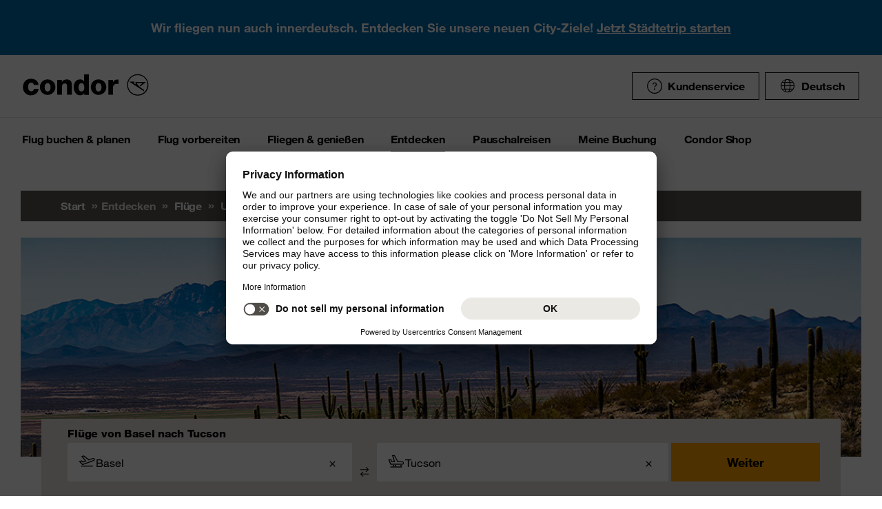

--- FILE ---
content_type: text/html;charset=utf-8
request_url: https://www.condor.com/de/fluege/usa/tucson/von-basel/
body_size: 18580
content:
<!DOCTYPE html PUBLIC "-//W3C//DTD XHTML 1.0 Transitional//EN" "http://www.w3.org/TR/xhtml1/DTD/xhtml1-transitional.dtd"> <html xml:lang="de-DE" lang="de-DE" class="condor"> <head><script>var feReleasePath="r1768299568";</script> <script type="text/javascript"> var condorContextPath="/de/"; var condorContext="de"; </script> <link rel="preconnect" href="https://app.usercentrics.eu"> <link rel="preconnect" href="https://api.usercentrics.eu"> <link rel="preconnect" href="https://privacy-proxy.usercentrics.eu"> <link rel="preload" href="https://app.usercentrics.eu/browser-ui/latest/loader.js" as="script"> <link rel="preload" href="https://privacy-proxy.usercentrics.eu/latest/uc-block.bundle.js" as="script"> <script id="usercentrics-cmp" src="https://app.usercentrics.eu/browser-ui/latest/loader.js" data-ruleset-id="U26WkoaAb4xiaN" data-language="de" async> </script> <script type="application/javascript" src="https://privacy-proxy.usercentrics.eu/latest/uc-block.bundle.js"> </script> <meta http-equiv="Content-Type" content="text/html; charset=utf-8"/> <meta name="generator" content="TYPO3 CMS"/> <meta name="viewport" content="width=device-width, initial-scale=1, maximum-scale=1"/> <meta name="cdcapikey" content="4_KlKTMxbRoyQsBxAHdOrgjw"/> <link rel="stylesheet" href="/de/frontend/dist/css/main.css?1768298124" media="all" type="text/css"/> <noscript><link rel="stylesheet" href="/de/frontend/dist/css/icons/icons.global.fallback.css?1768298124" media="all" type="text/css"/></noscript> <noscript><link rel="stylesheet" href="/de/frontend/dist/css/icons/icons.content.fallback.css?1768298124" media="all" type="text/css"/></noscript> <script src="/de/frontend/dist/js/head.js?1768298124" type="text/javascript"></script> <script src="https://mycondorbau.retention.web.condorcloud.net/loading-script/loading-script.js?language=de" type="module" async="async"></script> <meta name="theme-color" content="#ffffff"> <link rel="icon" sizes="32x32" href="/de/frontend/dist/img/favicon/favicon.ico"/> <link rel="icon" type="image/svg+xml" sizes="any" href="/de/frontend/dist/img/favicon/favicon.svg"/> <link rel="apple-touch-icon" href="/de/frontend/dist/img/favicon/apple-touch-icon.png"/> <link rel="manifest" href="/de/frontend/dist/img/favicon/site.webmanifest"> <link rel="mask-icon" href="/de/frontend/dist/img/favicon/safari-pinned-tab.svg" color="#ffa200"/> <meta name="smartbanner:icon-apple" content="https://is1-ssl.mzstatic.com/image/thumb/Purple211/v4/6c/25/e0/6c25e0d4-02bb-595c-c5e2-5509982322b4/AppIcon_condor-0-1x_U007emarketing-0-10-0-85-220-0.png/460x0w.webp"><meta name="smartbanner:icon-google" content="https://play-lh.googleusercontent.com/DQYFbpJz5CeXDz5xASABxVEPg9CiJ1kpzlGaeisvDkuZzm9RvMPze4o0cVGP0WFOS1s=w480-h960-rw"> <meta name="smartbanner:title" content="Condor App"> <meta name="smartbanner:author" content="Flugsuche & Check-in"> <meta name="smartbanner:price" content="kostenlos "> <meta name="smartbanner:price-suffix-apple" content="Download im AppStore"> <meta name="smartbanner:price-suffix-google" content="Download im Google Play Store"> <meta name="smartbanner:button" content="öffnen"> <meta name="smartbanner:button-url-apple" content="https://apps.apple.com/de/app/condor/id689238673"> <meta name="smartbanner:button-url-google" content="https://play.google.com/store/apps/details?id=com.condor.buchung&hl=de"> <meta name="smartbanner:enabled-platforms" content="android,ios"> <meta name="smartbanner:close-label" content="Close"> <link href="/de/frontend/dist/js/externalScripts/smartbanner/smartbanner.min.css" rel="stylesheet"/> <script src="/de/frontend/dist/js/externalScripts/smartbanner/smartbanner.min.js" type="text/javascript"></script><meta name="sId" content="ibe4"/> <title>Flüge von Basel nach Tucson ab € 409,99* | Condor</title> <meta name="description" content="Flug BSL TUS buchen und komfortabel von Basel nach Tucson reisen. ✈ Direkt bei Condor Flüge ab € 409,99* finden!"/> <link rel="canonical" href="https://www.condor.com/de/fluege/usa/tucson/von-basel/"/> <meta name="robots" content="index,follow"> <meta property="origins" content="BSL"/> <meta property="destinations" content="TUS"/> <meta name="seo-generated" content="2026-01-20-06:34"/> <meta property="og:url" content="https://www.condor.com/de/fluege/usa/tucson/von-basel/"/> <meta property="og:title" content="Flüge von Basel nach Tucson ab € 409,99* | Condor"/> <meta property="og:type" content="article"/> <meta property="og:image" content=""/> <meta property="og:description" content="Flug BSL TUS buchen und komfortabel von Basel nach Tucson reisen. ✈ Direkt bei Condor Flüge ab € 409,99* finden!"/> <meta property="twitter:description" content="Flug BSL TUS buchen und komfortabel von Basel nach Tucson reisen. ✈ Direkt bei Condor Flüge ab € 409,99* finden!"/> <link rel="alternate" hreflang="de" href="https://www.condor.com/de/fluege/usa/tucson/von-basel/" />
<link rel="alternate" hreflang="de-CH" href="https://www.condor.com/ch/fluege/usa/tucson/von-basel/" />
 <script>
var CATTParams = {
LOB : "Flights",
HolidayType : "Flights",
PageID : "BSL-TUS",
Language : "de",
FlightType:"",
DepartureAirport:"",
DestinationAirport:"",
NonFeederDepartureAirport:"",
NonFeederDestinationAirport:"",
DeptDate:"",
DeptTime:"",
ArrivalDate:"",
ArrTime:"",
ReturnDepartureAirport:"",
ReturnDestinationAirport:"",
NonFeederReturnDepartureAirport:"",
NonFeederReturnDestinationAirport:"",
ReturnDate:"",
ReturnDeptTime:"",
ReturnArrivalDate:"",
ReturnArrTime:"",
Duration:"",
SearchResultsOutboundType:"",
SearchResultsInboundType:"",
Haul:"",
Carrier:"",
FlightNo:"",
Compartment:"",
Tariff:"",
TourOperator:"",
BookingRef:"",
PaxAdult:"",
PaxChild:"",
PaxInfant:"",
PaxTotal:"",
DiscountDetails:"",
FeeValueInCurrency:"0.00",
DiscountValueInCurrency:"0.00",
BookingValueInCurrency:"0.00",
Currency:"",
BookingValue:"0.00",
DiscountValue:"0.00",
PaymentOption:"",
CardType:"",
LeadPAXPostCode:"",
AccountId:"",
AppServer:"",
SessID:"",
ErrorCode:"",
BookingItems:[],
DiscountCodes:[]};
</script> <script>

var dataLayer = [
    {
        "lpo": {
            HolidayType: "Flights",
            LOB: "Flights",
            PageID: "BSL(CH)-TUS(US)"
        }
    }
];
</script> <script type="application/ld+json">
    {
  "@context": "https://schema.org",
  "@type": "FAQPage",
  "mainEntity": []
}
</script> <meta name="user" content="224"/> <meta name="task" content="34925"/> <meta name="pageUid" content="496"/> <meta name="generated" content="2026-01-13 11:52:44"/> <meta name="pagegenerator" content="12.4 stable production"/> 
                              <script>!function(e){var n="https://s.go-mpulse.net/boomerang/";if("False"=="True")e.BOOMR_config=e.BOOMR_config||{},e.BOOMR_config.PageParams=e.BOOMR_config.PageParams||{},e.BOOMR_config.PageParams.pci=!0,n="https://s2.go-mpulse.net/boomerang/";if(window.BOOMR_API_key="EK6N2-Z5JHP-J4E3F-Z8JYU-UW8J5",function(){function e(){if(!r){var e=document.createElement("script");e.id="boomr-scr-as",e.src=window.BOOMR.url,e.async=!0,o.appendChild(e),r=!0}}function t(e){r=!0;var n,t,a,i,d=document,O=window;if(window.BOOMR.snippetMethod=e?"if":"i",t=function(e,n){var t=d.createElement("script");t.id=n||"boomr-if-as",t.src=window.BOOMR.url,BOOMR_lstart=(new Date).getTime(),e=e||d.body,e.appendChild(t)},!window.addEventListener&&window.attachEvent&&navigator.userAgent.match(/MSIE [67]\./))return window.BOOMR.snippetMethod="s",void t(o,"boomr-async");a=document.createElement("IFRAME"),a.src="about:blank",a.title="",a.role="presentation",a.loading="eager",i=(a.frameElement||a).style,i.width=0,i.height=0,i.border=0,i.display="none",o.appendChild(a);try{O=a.contentWindow,d=O.document.open()}catch(_){n=document.domain,a.src="javascript:var d=document.open();d.domain='"+n+"';void 0;",O=a.contentWindow,d=O.document.open()}if(n)d._boomrl=function(){this.domain=n,t()},d.write("<bo"+"dy onload='document._boomrl();'>");else if(O._boomrl=function(){t()},O.addEventListener)O.addEventListener("load",O._boomrl,!1);else if(O.attachEvent)O.attachEvent("onload",O._boomrl);d.close()}function a(e){window.BOOMR_onload=e&&e.timeStamp||(new Date).getTime()}if(!window.BOOMR||!window.BOOMR.version&&!window.BOOMR.snippetExecuted){window.BOOMR=window.BOOMR||{},window.BOOMR.snippetStart=(new Date).getTime(),window.BOOMR.snippetExecuted=!0,window.BOOMR.snippetVersion=14,window.BOOMR.url=n+"EK6N2-Z5JHP-J4E3F-Z8JYU-UW8J5";var i=document.currentScript||document.getElementsByTagName("script")[0],o=i.parentNode,r=!1,d=document.createElement("link");if(d.relList&&"function"==typeof d.relList.supports&&d.relList.supports("preload")&&"as"in d)window.BOOMR.snippetMethod="p",d.href=window.BOOMR.url,d.rel="preload",d.as="script",d.addEventListener("load",e),d.addEventListener("error",function(){t(!0)}),setTimeout(function(){if(!r)t(!0)},3e3),BOOMR_lstart=(new Date).getTime(),o.appendChild(d);else t(!1);if(window.addEventListener)window.addEventListener("load",a,!1);else if(window.attachEvent)window.attachEvent("onload",a)}}(),"".length>0)if(e&&"performance"in e&&e.performance&&"function"==typeof e.performance.setResourceTimingBufferSize)e.performance.setResourceTimingBufferSize();!function(){if(BOOMR=e.BOOMR||{},BOOMR.plugins=BOOMR.plugins||{},!BOOMR.plugins.AK){var n=""=="true"?1:0,t="",a="aohc63yxzvm2q2lpdbha-f-886dec435-clientnsv4-s.akamaihd.net",i="false"=="true"?2:1,o={"ak.v":"39","ak.cp":"1207917","ak.ai":parseInt("716674",10),"ak.ol":"0","ak.cr":8,"ak.ipv":4,"ak.proto":"h2","ak.rid":"c80b6c2","ak.r":38938,"ak.a2":n,"ak.m":"b","ak.n":"essl","ak.bpcip":"3.142.47.0","ak.cport":46370,"ak.gh":"23.55.170.168","ak.quicv":"","ak.tlsv":"tls1.3","ak.0rtt":"","ak.0rtt.ed":"","ak.csrc":"-","ak.acc":"","ak.t":"1768888398","ak.ak":"hOBiQwZUYzCg5VSAfCLimQ==kJeos/tqf1HmcrNbE9C/BZpJfHahbyXDhNRup87fTkl1IFuzyX4aA2ZH1vzPgEAabGcHyFeXUVPkOvwx3M3Y1Clq2kZddlFvxQ0szkle9UV1+xWVbWHxoyXPzyLdeHqkoGVn7d4z4OB/b/WU7GQ90/UXezzvPkOns/vp3tcM1twtThGx/Lv1ADtfewgY7kn4d1A+xfygoUgvOTdAoJoMr5OJaQiLgX7hUz24pjtKP7HJSgiM73i4h8oETTUMvQc8faaFGWbdkA4uj+mczKAUt7W5JqQbtChq4llHVirG1I00tNlRFmVGqs5fYfYbEnB87hUO/S59NWW5KA8EC/dj4KrxwZIyMQrVlsv+Wzm6YU107BRhbVQ+8jT/1KBD6LH5P1VyNRV1KRzqD4sg3/oqxS7jFUbKfUDLN4Us/Z7ol4E=","ak.pv":"37","ak.dpoabenc":"","ak.tf":i};if(""!==t)o["ak.ruds"]=t;var r={i:!1,av:function(n){var t="http.initiator";if(n&&(!n[t]||"spa_hard"===n[t]))o["ak.feo"]=void 0!==e.aFeoApplied?1:0,BOOMR.addVar(o)},rv:function(){var e=["ak.bpcip","ak.cport","ak.cr","ak.csrc","ak.gh","ak.ipv","ak.m","ak.n","ak.ol","ak.proto","ak.quicv","ak.tlsv","ak.0rtt","ak.0rtt.ed","ak.r","ak.acc","ak.t","ak.tf"];BOOMR.removeVar(e)}};BOOMR.plugins.AK={akVars:o,akDNSPreFetchDomain:a,init:function(){if(!r.i){var e=BOOMR.subscribe;e("before_beacon",r.av,null,null),e("onbeacon",r.rv,null,null),r.i=!0}return this},is_complete:function(){return!0}}}}()}(window);</script></head> <body> <script> window.dataLayer = window.dataLayer || [];dataLayer.push({event:"rl_page_view", page:{name:"\/seo\/overview-de", content_type:"", id:496, market:"", language:"de", application:"cfi"}});</script><script>(function(w,d,s,l,i){w[l]=w[l]||[];w[l].push({'gtm.start': new Date().getTime(),event:'gtm.js'});var f=d.getElementsByTagName(s)[0], j=d.createElement(s),dl=l!='dataLayer'?'&l='+l:'';j.async=true;j.src= 'https://ok3.condor.com/gtm.js?id='+i+dl;f.parentNode.insertBefore(j,f); })(window,document,'script','dataLayer','GTM-PS2VS9');</script> <div class="site"> <header class="site_header"> <div class="site_header__wrapper"> <div class="site_header_logo" itemscope="itemscope" itemtype="http://schema.org/Organization"> <a itemprop="url" href="/de/" class="condor-logo" title="To homepage">Condor</a> <span class="condor-claim">Leidenschaft ist unser Kompass</span> </div> <a href="#mood" class="skip" style="float: left;"> Skip content </a> <div class="site_header_meta"> <div class="site_header_meta_support site_header_meta_country"> <a href="/de/hilfe-kontakt/hilfe.jsp" class="flyout-form_trigger btn-text btn-icon-secondary"> <span class="icon icon-customerService"></span> Kundenservice </a> </div> <div class="site_header_meta_country"> <div class="flyout-form" aria-haspopup="true" aria-expanded="false"> <button class="flyout-form_trigger btn-text" type="button" aria-haspopup="true"><span class="icon-globe"></span>Deutsch</button> <form action="/" method="get"> <div class="flyout-form_overlay"> <div class="input-select-secondary"> <label id="lang-select">Sprache</label> <select name="url" aria-labelledby="lang-select"> <option lang="de" xml:lang="de" value="https://www.condor.com/de/fluege/" selected="selected">Deutsch</option> <option lang="de-CH" xml:lang="de-CH" value="/ch/fluege/usa/tucson/von-basel/">Deutsch (CH)</option> <option lang="en" xml:lang="en" value="/eu/">English (Europe)</option> <option lang="en-US" xml:lang="en-US" value="/us/">English (USA/CAN)</option> <option lang="es" xml:lang="es" value="/es/">Español</option> <option lang="it" xml:lang="it" value="/it/">Italiano</option> <option lang="fr" xml:lang="fr" value="/fr/">Français</option> <option lang="pl" xml:lang="pl" value="/pl/">Polski</option> <option lang="pt" xml:lang="pt" value="/pt/">Português</option> <option lang="nl" xml:lang="nl" value="/nl/">Nederlands</option> <option lang="da" xml:lang="da" value="/dk/">Dansk</option> <option lang="cs" xml:lang="cs" value="/cz/">Čeština</option> </select> </div> <div class="input-checkbox"> <input type="checkbox" value="1" id="remember-my-settings" name="rmbrme" tabindex="-1"/> <label for="remember-my-settings" tabindex="0">Einstellung merken</label> </div> <button type="submit" class="btn-primary right">Ok</button> </div> </form> </div> </div> <div class="my-condor-react-wrapper" data-entry="my-condor-auth"></div> </div> </div> <div class="site_header_nav"> <nav class="nav-main" aria-label="Main Navigation"> <button class="nav-main_menu btn-icon-text" aria-hidden="true"> <span class="btn-icon-text_icon"> <span class="btn-icon-text_default icon-menu-coral"></span> <span class="btn-icon-text_hover icon-menu-sun"></span> </span> <span class="btn-icon-text-large">Menu</span> </button> <button class="nav-main_close btn-icon-primary btn-circle" aria-hidden="true"><span class="icon-close-s-white"></span></button> <button class="btn-icon-text nav-main-active-sub_back-link" aria-hidden="true"> <span class="btn-icon-text_icon"> <span class="btn-icon-text_default icon-arrow-left-s-coral"></span> <span class="btn-icon-text_hover icon-arrow-left-s-sun"></span> </span> zurück </button> <ul class="nav-main_pages" role="tablist"><li><a href="" class="nav-main_link-first" aria-haspopup="true" aria-expanded="false"><strong>Flug buchen &amp; planen</strong></a><div class="nav-main_flyout" aria-hidden="true"><button class="nav-main-flyout_close" aria-hidden="true"><span class="icon-close-s-black"></span></button><div class="nav-main_subpages"><ul class="grid"><li class="grid_col"><a href="" class="nav-main_link-second"><strong><span class="nav-main_link-second-breadcrumb"> Flug buchen & planen</span> Flug</strong></a><ul class="nav-third-level_flyout"><li><a href="/tca/de/angebote/guenstige-fluege-finden?origins=&amp;originRegions=&amp;destinations=&amp;destinationRegions=&amp;class=allClasses&amp;currency=EUR#cheapFlightSearch" class="nav-main_link-third" title="Günstige Flüge finden"><strong>Günstige Flüge finden</strong></a></li><li><a href="/tca/de/flight/search" class="nav-main_link-third" title="Flugsuche"><strong>Flugsuche</strong></a></li><li><a href="/de/flug-buchen-planen/flug/flugplan.jsp" class="nav-main_link-third" title="Flugplan"><strong>Flugplan</strong></a></li><li><a href="/tca/de/groupbooking/groupBookingSearch" class="nav-main_link-third" title="Gruppenbuchung"><strong>Gruppenbuchung</strong></a></li><li><a href="/de/flug-buchen-planen/flug/flug-umbuchen.jsp" class="nav-main_link-third" title="Flug umbuchen"><strong>Flug umbuchen</strong></a></li><li><a href="/de/flug-buchen-planen/flug/flex-tarif.jsp" class="nav-main_link-third" title="Flex Tarif"><strong>Flex Tarif</strong></a></li><li><a href="/de/flug-buchen-planen/angebote/guthaben-gutschein-pruefen.jsp" class="nav-main_link-third" title="Gutschein prüfen"><strong>Gutschein prüfen</strong></a></li></ul></li><li class="grid_col"><a href="" class="nav-main_link-second"><strong><span class="nav-main_link-second-breadcrumb"> Flug buchen & planen</span> Extras</strong></a><ul class="nav-third-level_flyout"><li><a href="/de/fliegen-geniessen/an-bord-service/sitzplatzreservierung.jsp" class="nav-main_link-third" title="Sitzplatzreservierung"><strong>Sitzplatzreservierung</strong></a></li><li><a href="/de/flug-vorbereiten/gepaeck-tiere/zusatzgepaeck.jsp" class="nav-main_link-third" title="Zusatzgepäck"><strong>Zusatzgepäck</strong></a></li><li><a href="/de/flug-buchen-planen/extras/upgrade-optionen.jsp" class="nav-main_link-third" title="Upgrade"><strong>Upgrade</strong></a></li><li><a href="/de/flug-buchen-planen/flug-angebote-flug-deals/condor-card.jsp" class="nav-main_link-third" title="Condor Cards"><strong>Condor Cards</strong></a></li><li><a href="https://de.condorvacations.condor.com/?MDPCID=CondorVacations-de-DE.DPS.Condor.menunavigation-HP.hotel" target="_blank" class="nav-main_link-third" rel="noreferrer" title="Hotels"><strong>Hotels</strong></a></li><li><a href="/de/flug-vorbereiten/am-flughafen/railfly.jsp" class="nav-main_link-third" title="Rail&amp;Fly"><strong>Rail&amp;Fly</strong></a></li><li><a href="/de/flug-buchen-planen/extras/mietwagen.jsp" class="nav-main_link-third" title="Mietwagen"><strong>Mietwagen</strong></a></li><li><a href="/de/flug-buchen-planen/extras/hansemerkur-reiseversicherung.jsp" class="nav-main_link-third" title="Reiseversicherung"><strong>Reiseversicherung</strong></a></li><li><a href="/de/flug-buchen-planen/extras/klimabeitrag.jsp" class="nav-main_link-third" title="Klimabeitrag"><strong>Klimabeitrag</strong></a></li><li><a href="/de/flug-buchen-planen/extras/aufrunden-fuer-die-zukunft.jsp" class="nav-main_link-third" title="Aufrunden für die Zukunft"><strong>Aufrunden für die Zukunft</strong></a></li><li><a href="/de/flug-buchen-planen/extras/ueberblick.jsp" class="nav-main_link-third" title="Extras im Überblick"><strong>Extras im Überblick</strong></a></li></ul></li><li class="grid_col"><a href="" class="nav-main_link-second"><strong><span class="nav-main_link-second-breadcrumb"> Flug buchen & planen</span> Angebote</strong></a><ul class="nav-third-level_flyout"><li><a href="/de/flug-buchen-planen/angebote/last-minute-fluege.jsp" class="nav-main_link-third" title="Last Minute Flüge"><strong>Last Minute Flüge</strong></a></li><li><a href="/de/flug-buchen-planen/angebote/super-last-minute-fluege.jsp" class="nav-main_link-third" title="Super Last Minute Flüge"><strong>Super Last Minute Flüge</strong></a></li><li><a href="/de/flug-buchen-planen/angebote/fruehbucher.jsp" class="nav-main_link-third" title="Frühbucher"><strong>Frühbucher</strong></a></li><li><a href="/de/flug-buchen-planen/flug-angebote-flug-deals/inlandsfluege-deutschland.jsp" class="nav-main_link-third" title="Inlandsflüge Deutschland"><strong>Inlandsflüge Deutschland</strong></a></li><li><a href="/de/flug-buchen-planen/flug-angebote-flug-deals/eintagsfliegen.jsp" class="nav-main_link-third" title="Eintagsfliegen"><strong>Eintagsfliegen</strong></a></li><li><a href="/de/flug-buchen-planen/flug-angebote-flug-deals.jsp" class="nav-main_link-third" title="Alle Flugangebote"><strong>Alle Flugangebote</strong></a></li></ul></li></ul></div></div></li><li><a href="" class="nav-main_link-first" aria-haspopup="true" aria-expanded="false"><strong>Flug vorbereiten</strong></a><div class="nav-main_flyout" aria-hidden="true"><button class="nav-main-flyout_close" aria-hidden="true"><span class="icon-close-s-black"></span></button><div class="nav-main_subpages"><ul class="grid"><li class="grid_col"><a href="" class="nav-main_link-second"><strong><span class="nav-main_link-second-breadcrumb"> Flug vorbereiten</span> Gepäck & Tiere</strong></a><ul class="nav-third-level_flyout"><li><a href="/de/flug-vorbereiten/gepaeck-tiere/gepaeck.jsp" class="nav-main_link-third" title="Gepäck"><strong>Gepäck</strong></a></li><li><a href="/de/flug-vorbereiten/gepaeck-tiere/tierbefoerderung.jsp" class="nav-main_link-third" title="Tierbeförderung"><strong>Tierbeförderung</strong></a></li><li><a href="/de/flug-vorbereiten/gepaeck-tiere/sportgepaeck.jsp" class="nav-main_link-third" title="Sportgepäck"><strong>Sportgepäck</strong></a></li><li><a href="/de/flug-vorbereiten/gepaeck-tiere/gefaehrliche-gueter.jsp" class="nav-main_link-third" title="Gefährliche Güter"><strong>Gefährliche Güter</strong></a></li><li><a href="/de/flug-vorbereiten/gepaeck-tiere/sondergepaeck.jsp" class="nav-main_link-third" title="Sondergepäck"><strong>Sondergepäck</strong></a></li><li><a href="/de/flug-vorbereiten/gepaeck-tiere/bestimmungen-fuer-fluege-mit-anderen-fluggesellschaften.jsp" class="nav-main_link-third" title="Bestimmungen für Zu- &amp; Abbringerflüge"><strong>Bestimmungen für Zu- &amp; Abbringerflüge</strong></a></li></ul></li><li class="grid_col"><a href="" class="nav-main_link-second"><strong><span class="nav-main_link-second-breadcrumb"> Flug vorbereiten</span> Am Flughafen</strong></a><ul class="nav-third-level_flyout"><li><a href="/tca/de/fot" class="nav-main_link-third" title="Ankunft &amp; Abflug"><strong>Ankunft &amp; Abflug</strong></a></li><li><a href="/de/flug-buchen-planen/extras/flughafen-lounges.jsp" class="nav-main_link-third" title="Flughafen Lounges"><strong>Flughafen Lounges</strong></a></li><li><a href="/de/flug-vorbereiten/am-flughafen/flughafeninformation.jsp" class="nav-main_link-third" title="Flughafeninformation"><strong>Flughafeninformation</strong></a></li><li><a href="/de/flug-buchen-planen/extras/parken-am-flughafen.jsp" class="nav-main_link-third" title="Parken am Flughafen"><strong>Parken am Flughafen</strong></a></li><li><a href="/de/flug-buchen-planen/extras/flughafenhotels.jsp" class="nav-main_link-third" title="Flughafenhotels"><strong>Flughafenhotels</strong></a></li></ul></li><li class="grid_col"><a href="" class="nav-main_link-second"><strong><span class="nav-main_link-second-breadcrumb"> Flug vorbereiten</span> Check-in</strong></a><ul class="nav-third-level_flyout"><li><a href="/de/flug-vorbereiten/check-in/online-check-in.jsp" class="nav-main_link-third" title="Online Check-in"><strong>Online Check-in</strong></a></li><li><a href="/de/flug-vorbereiten/check-in/vorabend-check-in.jsp" class="nav-main_link-third" title="Vorabend Check-in"><strong>Vorabend Check-in</strong></a></li><li><a href="/de/flug-vorbereiten/check-in/check-in-am-flughafen.jsp" class="nav-main_link-third" title="Check-in am Flughafen"><strong>Check-in am Flughafen</strong></a></li></ul></li><li class="grid_col"><a href="" class="nav-main_link-second"><strong><span class="nav-main_link-second-breadcrumb"> Flug vorbereiten</span> Reiseinformationen</strong></a><ul class="nav-third-level_flyout"><li><a href="/de/flug-vorbereiten/reiseinformationen/aktuelle-meldungen.jsp" class="nav-main_link-third" title="Aktuelle Meldungen"><strong>Aktuelle Meldungen</strong></a></li><li><a href="/de/flug-vorbereiten/reiseinformationen/usa-kanada.jsp" class="nav-main_link-third" title="USA &amp; Kanada"><strong>USA &amp; Kanada</strong></a></li><li><a href="/de/flug-vorbereiten/reiseinformationen/api-datenformular.jsp" class="nav-main_link-third" title="API Datenformular"><strong>API Datenformular</strong></a></li><li><a href="/de/flug-buchen-planen/extras/sherpa-evisa.jsp" class="nav-main_link-third" title="eVisum beantragen"><strong>eVisum beantragen</strong></a></li></ul></li></ul></div></div></li><li><a href="" class="nav-main_link-first" aria-haspopup="true" aria-expanded="false"><strong>Fliegen &amp; genießen</strong></a><div class="nav-main_flyout" aria-hidden="true"><button class="nav-main-flyout_close" aria-hidden="true"><span class="icon-close-s-black"></span></button><div class="nav-main_subpages"><ul class="grid"><li class="grid_col"><a href="" class="nav-main_link-second"><strong><span class="nav-main_link-second-breadcrumb"> Fliegen & genießen</span> Klassen & Tarife</strong></a><ul class="nav-third-level_flyout"><li><a href="/de/fliegen-geniessen/klassen-und-tarife/business.jsp" class="nav-main_link-third" title="Business Class"><strong>Business Class</strong></a></li><li><a href="/de/fliegen-geniessen/klassen-und-tarife/premium-economy.jsp" class="nav-main_link-third" title="Premium Economy Class"><strong>Premium Economy Class</strong></a></li><li><a href="/de/fliegen-geniessen/klassen-und-tarife/economy.jsp" class="nav-main_link-third" title="Economy Class"><strong>Economy Class</strong></a></li><li><a href="/de/fliegen-geniessen/klassen-und-tarife/green-fare.jsp" class="nav-main_link-third" title="Green Fare"><strong>Green Fare</strong></a></li></ul></li><li class="grid_col"><a href="" class="nav-main_link-second"><strong><span class="nav-main_link-second-breadcrumb"> Fliegen & genießen</span> An Bord Service</strong></a><ul class="nav-third-level_flyout"><li><a href="/de/fliegen-geniessen/an-bord-service/essen-getraenke.jsp" class="nav-main_link-third" title="Essen &amp; Getränke"><strong>Essen &amp; Getränke</strong></a></li><li><a href="/de/fliegen-geniessen/an-bord-service/condor-shopping.jsp" class="nav-main_link-third" title="Condor Shopping"><strong>Condor Shopping</strong></a></li><li><a href="/de/fliegen-geniessen/an-bord-service/entertainment.jsp" class="nav-main_link-third" title="Entertainment an Bord"><strong>Entertainment an Bord</strong></a></li></ul></li><li class="grid_col"><a href="" class="nav-main_link-second"><strong><span class="nav-main_link-second-breadcrumb"> Fliegen & genießen</span> Besondere Betreuung</strong></a><ul class="nav-third-level_flyout"><li><a href="/de/fliegen-geniessen/besondere-betreuung/passagiere-mit-besonderen-beduerfnissen.jsp" class="nav-main_link-third" title="Barrierefrei Reisen"><strong>Barrierefrei Reisen</strong></a></li><li><a href="/de/fliegen-geniessen/besondere-betreuung/passagiere-mit-besonderen-beduerfnissen/schwangerschaft-und-krankheiten.jsp" class="nav-main_link-third" title="Fliegen in der Schwangerschaft"><strong>Fliegen in der Schwangerschaft</strong></a></li><li><a href="/de/fliegen-geniessen/besondere-betreuung/fliegen-mit-kleinkindern.jsp" class="nav-main_link-third" title="Fliegen mit Kindern"><strong>Fliegen mit Kindern</strong></a></li><li><a href="/de/fliegen-geniessen/besondere-betreuung/gesundes-fliegen.jsp" class="nav-main_link-third" title="Gesundes Fliegen"><strong>Gesundes Fliegen</strong></a></li></ul></li><li class="grid_col"><a href="" class="nav-main_link-second"><strong><span class="nav-main_link-second-breadcrumb"> Fliegen & genießen</span> Condor & Partner</strong></a><ul class="nav-third-level_flyout"><li><a href="/de/fliegen-geniessen/condor-partner/vielfliegerprogramme.jsp" class="nav-main_link-third" title="Vielfliegerprogramme"><strong>Vielfliegerprogramme</strong></a></li><li><a href="/de/fliegen-geniessen/condor-partner/unsere-flotte.jsp" class="nav-main_link-third" title="Unsere Flotte"><strong>Unsere Flotte</strong></a></li><li><a href="/de/fliegen-geniessen/condor-partner/unsere-partner-airlines.jsp" class="nav-main_link-third" title="Unsere Partner Airlines"><strong>Unsere Partner Airlines</strong></a></li><li><a href="/de/fliegen-geniessen/condor-partner/unser-neuer-look.jsp" class="nav-main_link-third" title="The Stripe Vibe"><strong>The Stripe Vibe</strong></a></li></ul></li></ul></div></div></li><li><a href="" class="nav-main_link-first nav-main_link-first-active" aria-haspopup="true" aria-expanded="false"><strong>Entdecken</strong></a><div class="nav-main_flyout nav-main_flyout-teaser"> <button class="nav-main-flyout_close" aria-hidden="true"> <span class="icon-close-s-black"></span> </button> <div class="nav-main_subpages"> <ul class="grid"><li class="grid_col"><a href="" class="nav-main_link-second"><strong><span class="nav-main_link-second-breadcrumb"> Entdecken</span> Urlaub in der Sonne</strong></a><ul class="nav-third-level_flyout"><li><a href="/de/fluege/spanien/mallorca/" class="nav-main_link-third" title="Mallorca"><strong>Mallorca</strong></a></li><li><a href="/de/fluege/kanaren/" class="nav-main_link-third" title="Kanaren"><strong>Kanaren</strong></a></li><li><a href="/de/fluege/suedafrika/" class="nav-main_link-third" title="Südafrika"><strong>Südafrika</strong></a></li><li><a href="/de/fluege/mexiko/los-cabos-cabo-san-lucas/" class="nav-main_link-third" title="Los Cabos, Mexiko"><strong>Los Cabos, Mexiko</strong></a></li><li><a href="/de/fluege/karibik/" class="nav-main_link-third" title="Karibik"><strong>Karibik</strong></a></li><li><a href="/de/fluege/thailand/" class="nav-main_link-third" title="Thailand"><strong>Thailand</strong></a></li><li><a href="/de/fluege/inseln-im-indischen-ozean/" class="nav-main_link-third" title="Indischer Ozean"><strong>Indischer Ozean</strong></a></li><li><a href="/de/fluege/tansania/sansibar/" class="nav-main_link-third" title="Sansibar"><strong>Sansibar</strong></a></li><li><a href="/de/fluege/portugal/madeira/" class="nav-main_link-third" title="Madeira"><strong>Madeira</strong></a></li><li><a href="/de/fluege/aegypten/hurghada/" class="nav-main_link-third" title="Hurghada, Ägypten"><strong>Hurghada, Ägypten</strong></a></li><li><a href="/de/fluege/marokko/agadir/" class="nav-main_link-third" title="Agadir, Marokko"><strong>Agadir, Marokko</strong></a></li><li><a href="/de/fluege/vereinigte-arabische-emirate/abu-dhabi/" class="nav-main_link-third" title="Abu Dhabi"><strong>Abu Dhabi</strong></a></li><li><a href="/de/fluege/vereinigte-arabische-emirate/dubai/" class="nav-main_link-third" title="Dubai"><strong>Dubai</strong></a></li></ul></li><li class="grid_col"><a href="" class="nav-main_link-second"><strong><span class="nav-main_link-second-breadcrumb"> Entdecken</span> Städtetrips</strong></a><ul class="nav-third-level_flyout"><li><a href="/de/fluege/usa/new-york/" class="nav-main_link-third" title="New York (JFK)"><strong>New York (JFK)</strong></a></li><li><a href="/de/fluege/kanada/toronto/" class="nav-main_link-third" title="Toronto"><strong>Toronto</strong></a></li><li><a href="/de/fluege/kanada/vancouver/" class="nav-main_link-third" title="Vancouver"><strong>Vancouver</strong></a></li><li><a href="/de/fluege/usa/san-francisco/" class="nav-main_link-third" title="San Francisco"><strong>San Francisco</strong></a></li><li><a href="/de/fluege/usa/los-angeles/" class="nav-main_link-third" title="Los Angeles"><strong>Los Angeles</strong></a></li><li><a href="/de/fluege/usa/seattle/" class="nav-main_link-third" title="Seattle"><strong>Seattle</strong></a></li><li><a href="/de/fluege/usa/boston/" class="nav-main_link-third" title="Boston"><strong>Boston</strong></a></li><li><a href="/de/fluege/grossbritannien/london-gatwick/" class="nav-main_link-third" title="London (LGW)"><strong>London (LGW)</strong></a></li><li><a href="/de/fluege/spanien/barcelona/" class="nav-main_link-third" title="Barcelona"><strong>Barcelona</strong></a></li><li><a href="/de/fluege/frankreich/paris-charles-de-gaulle/" class="nav-main_link-third" title="Paris"><strong>Paris</strong></a></li><li><a href="/de/fluege/italien/rom-fiumicino/" class="nav-main_link-third" title="Rom"><strong>Rom</strong></a></li><li><a href="/de/fluege/italien/venedig/" class="nav-main_link-third" title="Venedig"><strong>Venedig</strong></a></li><li><a href="/de/fluege/tschechische-republik/prag/" class="nav-main_link-third" title="Prag"><strong>Prag</strong></a></li><li><a href="/de/fluege/oesterreich/wien/" class="nav-main_link-third" title="Wien"><strong>Wien</strong></a></li><li><a href="/de/fluege/ungarn/budapest/" class="nav-main_link-third" title="Budapest"><strong>Budapest</strong></a></li></ul></li><li class="grid_col"><a href="" class="nav-main_link-second"><strong><span class="nav-main_link-second-breadcrumb"> Entdecken</span> Specials</strong></a><ul class="nav-third-level_flyout"><li><a href="/de/entdecken/specials/fussball-weltmeisterschaft-2026.jsp" class="nav-main_link-third" title="Flüge zur Fußball WM 2026"><strong>Flüge zur Fußball WM 2026</strong></a></li><li><a href="/de/entdecken/specials/condor-eintracht-frankfurt.jsp" class="nav-main_link-third" title="Condor x Eintracht Frankfurt"><strong>Condor x Eintracht Frankfurt</strong></a></li><li><a href="/de/entdecken/specials/indischer-ozean-mauritius.jsp" class="nav-main_link-third" title="Malediven, Mauritius &amp; Seychellen"><strong>Malediven, Mauritius &amp; Seychellen</strong></a></li><li><a href="/de/entdecken/wo-ist-es-warm-im.jsp" class="nav-main_link-third" title="Wo ist es warm"><strong>Wo ist es warm</strong></a></li><li><a href="/de/entdecken/specials/neue-condor-reiseziele.jsp" class="nav-main_link-third" title="Neue Condor Flugziele"><strong>Neue Condor Flugziele</strong></a></li><li><a href="/de/entdecken/specials/staedtereisen.jsp" class="nav-main_link-third" title="Städtereisen"><strong>Städtereisen</strong></a></li><li><a href="/de/entdecken/specials/usa-ziele.jsp" class="nav-main_link-third" title="USA Ziele"><strong>USA Ziele</strong></a></li><li><a href="/de/entdecken/specials/ziele-in-kanada.jsp" class="nav-main_link-third" title="Kanada Ziele"><strong>Kanada Ziele</strong></a></li><li><a href="/de/entdecken/aktivurlaub/golfen.jsp" class="nav-main_link-third" title="Golfurlaub"><strong>Golfurlaub</strong></a></li><li><a href="/de/entdecken/specials/nebensaison.jsp" class="nav-main_link-third" title="Urlaub in der Nebensaison"><strong>Urlaub in der Nebensaison</strong></a></li><li><a href="/de/entdecken/specials/urlaub-im-winter.jsp" class="nav-main_link-third" title="Warme Reiseziele im Winter"><strong>Warme Reiseziele im Winter</strong></a></li></ul></li> <li class="grid_col navigation-side_teaser"> <a class="nav-main_link-teaser nav__worldmapicon" href="/de/entdecken/weltkarte.jsp"> <span class="headline-h4"> Weltkarte </span> <p> Alle Reiseziele auf einen Blick </p> <span class="btn-primary btn-block">Zur Weltkarte</span> </a> <a class="nav-main_link-teaser" href="/de/fluege/"> <span class="mod-icon-headline"> <span class="icon-headline__icon"> <span class="icon-plane--globe"></span> </span> <span class="headline-h4"> Alle Flugziele </span> </span> <p> Condor bringt Sie zu den schönsten Zielen weltweit </p> <span class="btn-primary btn-block"> Jetzt entdecken </span> </a> </li> </ul> </div> </div></li><li><a href="https://www.condorholidays.com/de-de?utm_source=condor.com&amp;utm_medium=Home&amp;utm_campaign=Website_TopNavi_de&amp;utm_content=Home_Navigation&amp;pid=1006&amp;csid=rIodxg0GSIxr_Aj9AOkR" target="_blank" class="nav-main_link-first" aria-haspopup="true" aria-expanded="false" rel="noreferrer" title="Pauschalreisen"><strong>Pauschalreisen</strong></a></li><li><a href="/tcibe/de/mybooking/login" target="_blank" class="nav-main_link-first" aria-haspopup="true" aria-expanded="false" title="Meine Buchung"><strong>Meine Buchung</strong></a></li><li><a href="https://shop.condor.com/" class="nav-main_link-first" aria-haspopup="true" aria-expanded="false" title="Condor Shop"><strong>Condor Shop</strong></a></li></ul> </nav> </div> <div id="main"></div> </header> <main class="site_main"> <div class="mod-breadcrumb"> <div class="grid"> <div class="grid_col"> <nav class="mod-breadcrumb_navigation" aria-label="breadcrumb navigation"> <div class="mod-breadcrumb_navigation-item"> <a href="/de/">Start</a> </div> <div class="mod-breadcrumb_navigation-item">Entdecken</div> <div class="mod-breadcrumb_navigation-item"> <a href="/de/fluege/">Flüge</a> </div> <div class="mod-breadcrumb_navigation-item"> <a href="/de/fluege/usa/">USA</a> </div> <div class="mod-breadcrumb_navigation-item"> <a href="/de/fluege/usa/tucson/">Tucson</a> </div> <div class="mod-breadcrumb_navigation-item"> Basel nach Tucson </div> </nav> </div> </div> </div> <script type="application/ld+json">
    {
        "@context": "https://schema.org",
        "@type": "BreadcrumbList",
        "itemListElement": [{
            "@type": "ListItem",
            "position": 1,
            "name": "Start",
            "item": "https://www.condor.com/de/"
        },{
            "@type": "ListItem",
            "position": 2,
            "name": "Flüge",
            "item": "https://www.condor.com/de/fluege/"
        },{
            "@type": "ListItem",
            "position": 3,
            "name": "USA",
            "item": "https://www.condor.com/de/fluege/usa/"
        },{
            "@type": "ListItem",
            "position": 4,
            "name": "Tucson",
            "item": "https://www.condor.com/de/fluege/usa/tucson/"
        },{
            "@type": "ListItem",
            "position": 5,
            "name": "Basel nach Tucson",
            "item": "https://www.condor.com/de/fluege/usa/tucson/von-basel/"
        }]
    }
</script> <a name="mood"></a> <div class="mod-compact-search"> <div class="grid"> <div class="grid_col"> <picture><!--[if IE 9]><video style="display: none;"><![endif]--><source srcset="/de/fileadmin/dam/_processed_/e/c/csm_TUS-Tucson-USA-Berge-1144x298_32369627ad.jpg 1x, /de/fileadmin/dam/_processed_/e/c/csm_TUS-Tucson-USA-Berge-1144x298_cbe8cdc503.jpg 2x" media="(min-width: 980px)"/><source srcset="/de/fileadmin/dam/_processed_/e/c/csm_TUS-Tucson-USA-Berge-1144x298_50e66bb058.jpg 1x, /de/fileadmin/dam/_processed_/e/c/csm_TUS-Tucson-USA-Berge-1144x298_7c0970f649.jpg 2x" media="(min-width: 750px)"/><source srcset="/de/fileadmin/dam/_processed_/e/c/csm_TUS-Tucson-USA-Berge-1144x298_5f69827b2b.jpg 1x, /de/fileadmin/dam/_processed_/e/c/csm_TUS-Tucson-USA-Berge-1144x298_16b97d53cb.jpg 2x"/><!--[if IE 9]></video><![endif]--><img alt="Kakteen vor Bergpanorama" title="Tucson" class="img-full " loading="lazy" src="/de/fileadmin/dam/_processed_/e/c/csm_TUS-Tucson-USA-Berge-1144x298_5f69827b2b.jpg"/></picture> </div> </div> <a name="search"></a> <form action="/tca/de/flight/search" method="get" class="mod-compact-search_form auto-init" data-module="compactSearch" data-options='{"ISOCountryCode": "US"}'> <fieldset> <span class="headline-h1">Flüge von Basel nach Tucson</span> <div class="mod-compact-search_form-wrapper"> <div class="mod-compact-search_form-row"> <div class="mod-compact-search_form-item"> <div class="input-text layer-wrapper wrapper-origin-location" data-location="outbound-origin"> <span class="btn-icon-text icon-in-form"> <span class="btn-icon-text_icon"> <span class="btn-icon-text_default icon-fly-from"></span> <span class="btn-icon-text_hover icon-fly-from"></span> </span> </span> <input type="hidden" value="BSL" class="location-field hidden" name="origin" id="compact:outboundOrigin" data-location="outbound-origin"/> <input type="text" value="Von" class="departure location-layer location-field" id="departureLocation" data-location="outbound-origin" data-placeholder="Von" aria-label="Von"/> <span class="reset-input"></span> <span class="swap-destinations"></span> </div> </div> <div class="mod-compact-search_form-item"> <div class="input-text layer-wrapper wrapper-destination-location" data-location="outbound-destination"> <span class="btn-icon-text icon-in-form"> <span class="btn-icon-text_icon"> <span class="btn-icon-text_default icon-fly-to"></span> <span class="btn-icon-text_hover icon-fly-to"></span> </span> </span> <input type="hidden" value="TUS" class="location-field hidden" name="destination" id="compact:outboundDestination" data-location="outbound-destination"/> <input type="text" value="Nach" class="arrival location-layer location-field" id="returnFlightLocation" data-location="outbound-destination" data-placeholder="Nach" aria-label="Nach"/> <span class="reset-input"></span> </div> </div> <div class="mod-compact-search_form-item btn-open-expand"> <input type="button" class="btn-primary" value="Weiter"/> </div> </div> <div class="expand-container"> <div class="mod-compact-search_form-row oneway"> <div class="mod-compact-search_form-item"> <div class="input-checkbox-light" tabindex="0"> <input type="checkbox" value="1" id="oneway" name="oneway"/> <label for="oneway">Nur Hinflug</label> </div> </div> <div class="mod-compact-search_form-item close-expand"> <span class="btn-close icon-close"></span> </div> </div> <div class="mod-compact-search_form-row calendar-outbound-return"> <div class="mod-compact-search_form-item input-outbound wrapper-origin-date"> <div class="input-text layer-wrapper"> <span class="btn-icon-text icon-in-form"> <span class="btn-icon-text_icon"> <span class="btn-icon-text_default icon-calendar"></span> <span class="btn-icon-text_hover icon-calendar"></span> </span> </span> <input type="hidden" class="date-field hidden" value="" name="outboundDate" id="compact:outboundDate" data-date="outbound"/> <input type="text" value="Date" class="ico-calendar date-field calendar" data-date="outbound" title="departure date"/> </div> </div> <div class="mod-compact-search_form-item input-return wrapper-destination-date"> <div class="input-text layer-wrapper"> <span class="btn-icon-text icon-in-form"> <span class="btn-icon-text_icon"> <span class="btn-icon-text_default icon-calendar"></span> <span class="btn-icon-text_hover icon-calendar"></span> </span> </span> <input type="hidden" class="date-field hidden" value="" name="inboundDate" id="compact:inboundDate" data-date="inbound"/> <input type="text" value="Date" class="ico-calendar date-field calendar" data-date="inbound" title="return date"/> </div> </div> </div> <div class="mod-compact-search_form-row"> <div class="mod-compact-search_form-item person-input-field"> <div class="input-text"> <div class="person-input" tabindex="0"> <span><span class="person-count" data-person="adults"></span> Erwachsene,</span> <span><span class="person-count" data-person="children"></span> Kinder,</span> <span><span class="person-count" data-person="infants"></span> Babys</span> </div> <span class="btn-icon-text icon-in-form"> <span class="btn-icon-text_icon"> <span class="btn-icon-text_default icon-avatar"></span> <span class="btn-icon-text_hover icon-avatar"></span> </span> </span> <div class="layer-select-person" aria-live="polite" data-max-total="9" data-check-dynamic-total="false"> <div class="person-spinner adult" data-person="adults"> <span class="remove-person" tabindex="0"><span class="icon-minus"></span></span> <input type="hidden" class="person-field hidden" id="compact:adults" name="adults" data-person="adults" data-min="1" data-max="9" value="1"/> <span class="person-count-wrapper"><strong><span class="person-count" data-person="adults">3</span> Erwachsene</strong></span> <span class="add-person" tabindex="0"><span class="icon-plus"></span></span> </div> <div class="person-spinner child"> <span class="remove-person" tabindex="0"><span class="icon-minus"></span></span> <input type="hidden" class="person-field hidden" id="compact:children" name="children" data-person="children" data-min="0" data-max="4" value="0"/> <span class="person-count-wrapper"><strong><span class="person-count" data-person="children">3</span> Kinder</strong> (&lt; 12 Jahre)</span> <span class="add-person" tabindex="0"><span class="icon-plus"></span></span> </div> <div class="person-spinner infant"> <span class="remove-person" tabindex="0"><span class="icon-minus"></span></span> <input type="hidden" class="person-field hidden" id="compact:infants" name="infants" data-person="infants" data-min="0" data-max="3" value="0"/> <span class="person-count-wrapper"><strong><span class="person-count" data-person="infants">3</span> Babys</strong> (&lt; 2 Jahre)</span> <span class="add-person" tabindex="0"><span class="icon-plus"></span></span> </div> <span class="person-information">Es gilt das Alter bei Flugantritt (bei Hin- und Rückflügen zum Zeitpunkt des Rückflugs).</span> <button class="btn-secondary btn-submit-persons">übernehmen</button> <div class="js-cs-persons-group-layer hidden"> <div class="mod-layer_inline"> <button class="mfp-close btn-circle" type="button" title="schließen"> <span class="icon-close-x mfp-close"></span> </button> <span class="color-voyage headline-h3">Gruppenbuchung</span> <p>Für Ihren Gruppenflug mit mehr als 9 Personen nutzen Sie bitte unsere Gruppenbuchung. Dort können wir Ihnen schnell das passende Angebot errechnen.</p> <a href="#" class="btn btn-primary right">zur Gruppenbuchung</a> </div> </div> </div> </div> </div> <div class="mod-compact-search_form-item input-compartment-currency "> <div class="input-select-secondary-light"> <select class="compartment" name="compartmentTariff" size="1" title="Tariff"> <option value="IKONT_Y_SPO" selected>Economy Class</option> <option value="IKONT_P_SPO">Premium Class</option> <option value="IKONT_C_SPO">Business Class</option> </select> </div> <div class="hidden"> <div class="input-select-secondary-light"> <select name="currency" size="1" title="Currency"> <option value="EUR" selected="selected">€</option> </select> </div> </div> </div> </div> <div class="mod-compact-search_form-row bottom-ankers auto-init" data-module="tooltip"> <div class="mod-compact-search_form-item"> <a href="/tca/de/flight/search?advanced=true" title="" target="" class="more">Erweiterte Suche</a> <span class="tooltip_ info icon-info" role="tooltip" rel="tooltip" title="Gabelflüge (Flüge mit unterschiedlichen Ziel- und Abflughäfen) sowie nahe gelegene Flughäfen suchen."></span> </div> <div class="mod-compact-search_form-item btn-search"> <input type="submit" class="btn-primary submit" value="Finden"/> </div> </div> </div> <div class="layer location-layer layer-departure-airport" aria-live="polite" data-open="false" data-location="outbound-origin" _style="display: block;"> <span class="arrow-down-white-filled"></span> <div class="head-airports"> <p>Bitte wählen Sie einen Abflugort.</p> <p class="flight-match">Passende Abflughäfen zu Ihrem Ziel "<span class="get-arrival-name"></span>"</p> <a class="mod-compact-search-main_close close-airport-layer btn-circle btn-icon-primary" href="#" title="schließen"> <span class="icon-close-s-white">schließen</span> </a> </div> <div class="list-wrapper"> <p class="head-airports-subhead"><span class="strong-text-fsb">Schritt 1</span>: Land/Region auswählen</p> <div class="list-wrapper-content-main"> </div> </div> <div class="list-wrapper"> <p class="head-airports-subhead"><span class="strong-text-fsb">Schritt 2</span>: Stadt/Flughafen auswählen</p> <div class="list-wrapper-content-main"></div> </div> </div> <div class="layer location-layer layer-destination-airport" aria-live="polite" data-open="false" data-location="outbound-destination"> <span class="arrow-down-white-filled"></span> <div class="head-airports"> <p class="label-airport">Wählen Sie Ihr Reiseziel.</p> <p class="flight-match">Passende Ziele zu Ihrem Abflughafen "<span class="get-departure-name"></span>"</p> <a class="mod-compact-search-main_close close-airport-layer btn-circle btn-icon-primary" href="#" title="schließen"> <span class="icon-close-s-white">schließen</span> </a> </div> <div class="list-wrapper"> <p class="head-airports-subhead"><span class="strong-text-fsb">Schritt 1</span>: Land/Region auswählen</p> <div class="list-wrapper-content-main"></div> </div> <div class="list-wrapper"> <p class="head-airports-subhead"><span class="strong-text-fsb">Schritt 2</span>: Stadt/Flughafen auswählen</p> <div class="list-wrapper-content-main"></div> </div> </div> <div class="datepicker-month-not-available hidden">Nicht verfügbar</div> </div> <input type="hidden" name="action" value="search"/> <input type="hidden" name="flightMode" value=""/> <input type="hidden" name="preselect" value="false"/> </fieldset> </form> <span class="state-indicator"></span> </div> <a name="pricegraph"></a> <script type="text/javascript">
    var origin = 'BSL';
    var hideConnections = 'true';
    var destination = 'TUS';
    var saisonUrl = '/services/seo/de/monthlyFlights/html?hideConnections=' + hideConnections;
    var monthUrl = '/services/seo/de/dailyFlights/html?hideConnections=' + hideConnections;
</script> <h1 class="text-large headline-h2 headline-h2__seo">Günstige Flüge von Basel (BSL) nach Tucson (TUS) ab € 409,99*</h1> <h2 class="text-large headline-h3 headline-h3__seo">Wann sind die Flüge nach Tucson am günstigsten?</h2>  <div class="mod-pricegraph auto-init" data-module="pricegraph"></div> <a name="nextflights"></a> <div class="mod-list-routing toggle auto-init" data-module="toggle"> <div class="grid"> <div class="grid_col"> <h2 class="mod-top-five-tipps_headline icon-headline headline-h3"> <span class="icon-circle-calendar-sun"></span> <span class="icon-headline_text">Last Minute Flugangebote nach Tucson</span> </h2> </div> </div> <div class="grid"> <div class="grid_col"> <div class="list-offer-col-multiple"> <a href="/tca/de/flight/search?action=search&origin=BSL&destination=TUS&compartment=Y&outboundDate=20260330&currency=EUR&preselect=false&oneway=false" class="list-offer-col-multiple_item" itemscope itemtype="http://schema.org/Flight"> <div class="list-offer-col-multiple_subitem"> <p class="list-offer-col-multiple_label" itemprop="departureAirport">Basel</p> <p class="list-offer-col-multiple_label" itemprop="arrivalAirport">Tucson</p> </div> <div class="list-offer-col-multiple_subitem"> <p class="list-offer-col-multiple_label list-offer_date">30.03.2026</p> <p class="list-offer-col-multiple_label list-offer-col-multiple_label-price-wrapper" itemscope itemtype="http://schema.org/Offer"> <span>ab €</span> <span class="list-offer_price" itemprop="price" content="569.99">569<sup><span class="accesible-text-hidden">.</span>99</sup>*</span> <meta itemprop="priceCurrency" content="EUR"/> </p> </div> <div class="list-offer-col-multiple_subitem"> <p class="list-offer-col-multiple_label list-offer-col-multiple_label-full text-btn-icon-right">Flug Basel &#187; Tucson buchen <span class="btn-icon-text_icon"> <span class="btn-icon-text_default icon-chevron-right-v2"></span> <span class="btn-icon-text_hover icon-chevron-right-v2"></span> </span> </p> </div> </a> <a href="/tca/de/flight/search?action=search&origin=BSL&destination=TUS&compartment=Y&outboundDate=20260402&currency=EUR&preselect=false&oneway=false" class="list-offer-col-multiple_item" itemscope itemtype="http://schema.org/Flight"> <div class="list-offer-col-multiple_subitem"> <p class="list-offer-col-multiple_label" itemprop="departureAirport">Basel</p> <p class="list-offer-col-multiple_label" itemprop="arrivalAirport">Tucson</p> </div> <div class="list-offer-col-multiple_subitem"> <p class="list-offer-col-multiple_label list-offer_date">02.04.2026</p> <p class="list-offer-col-multiple_label list-offer-col-multiple_label-price-wrapper" itemscope itemtype="http://schema.org/Offer"> <span>ab €</span> <span class="list-offer_price" itemprop="price" content="709.99">709<sup><span class="accesible-text-hidden">.</span>99</sup>*</span> <meta itemprop="priceCurrency" content="EUR"/> </p> </div> <div class="list-offer-col-multiple_subitem"> <p class="list-offer-col-multiple_label list-offer-col-multiple_label-full text-btn-icon-right">Flug Basel &#187; Tucson buchen <span class="btn-icon-text_icon"> <span class="btn-icon-text_default icon-chevron-right-v2"></span> <span class="btn-icon-text_hover icon-chevron-right-v2"></span> </span> </p> </div> </a> <a href="/tca/de/flight/search?action=search&origin=BSL&destination=TUS&compartment=Y&outboundDate=20260404&currency=EUR&preselect=false&oneway=false" class="list-offer-col-multiple_item" itemscope itemtype="http://schema.org/Flight"> <div class="list-offer-col-multiple_subitem"> <p class="list-offer-col-multiple_label" itemprop="departureAirport">Basel</p> <p class="list-offer-col-multiple_label" itemprop="arrivalAirport">Tucson</p> </div> <div class="list-offer-col-multiple_subitem"> <p class="list-offer-col-multiple_label list-offer_date">04.04.2026</p> <p class="list-offer-col-multiple_label list-offer-col-multiple_label-price-wrapper" itemscope itemtype="http://schema.org/Offer"> <span>ab €</span> <span class="list-offer_price" itemprop="price" content="459.99">459<sup><span class="accesible-text-hidden">.</span>99</sup>*</span> <meta itemprop="priceCurrency" content="EUR"/> </p> </div> <div class="list-offer-col-multiple_subitem"> <p class="list-offer-col-multiple_label list-offer-col-multiple_label-full text-btn-icon-right">Flug Basel &#187; Tucson buchen <span class="btn-icon-text_icon"> <span class="btn-icon-text_default icon-chevron-right-v2"></span> <span class="btn-icon-text_hover icon-chevron-right-v2"></span> </span> </p> </div> </a> <a href="/tca/de/flight/search?action=search&origin=BSL&destination=TUS&compartment=Y&outboundDate=20260406&currency=EUR&preselect=false&oneway=false" class="list-offer-col-multiple_item" itemscope itemtype="http://schema.org/Flight"> <div class="list-offer-col-multiple_subitem"> <p class="list-offer-col-multiple_label" itemprop="departureAirport">Basel</p> <p class="list-offer-col-multiple_label" itemprop="arrivalAirport">Tucson</p> </div> <div class="list-offer-col-multiple_subitem"> <p class="list-offer-col-multiple_label list-offer_date">06.04.2026</p> <p class="list-offer-col-multiple_label list-offer-col-multiple_label-price-wrapper" itemscope itemtype="http://schema.org/Offer"> <span>ab €</span> <span class="list-offer_price" itemprop="price" content="489.99">489<sup><span class="accesible-text-hidden">.</span>99</sup>*</span> <meta itemprop="priceCurrency" content="EUR"/> </p> </div> <div class="list-offer-col-multiple_subitem"> <p class="list-offer-col-multiple_label list-offer-col-multiple_label-full text-btn-icon-right">Flug Basel &#187; Tucson buchen <span class="btn-icon-text_icon"> <span class="btn-icon-text_default icon-chevron-right-v2"></span> <span class="btn-icon-text_hover icon-chevron-right-v2"></span> </span> </p> </div> </a> <a href="/tca/de/flight/search?action=search&origin=BSL&destination=TUS&compartment=Y&outboundDate=20260409&currency=EUR&preselect=false&oneway=false" class="list-offer-col-multiple_item" itemscope itemtype="http://schema.org/Flight"> <div class="list-offer-col-multiple_subitem"> <p class="list-offer-col-multiple_label" itemprop="departureAirport">Basel</p> <p class="list-offer-col-multiple_label" itemprop="arrivalAirport">Tucson</p> </div> <div class="list-offer-col-multiple_subitem"> <p class="list-offer-col-multiple_label list-offer_date">09.04.2026</p> <p class="list-offer-col-multiple_label list-offer-col-multiple_label-price-wrapper" itemscope itemtype="http://schema.org/Offer"> <span>ab €</span> <span class="list-offer_price" itemprop="price" content="469.99">469<sup><span class="accesible-text-hidden">.</span>99</sup>*</span> <meta itemprop="priceCurrency" content="EUR"/> </p> </div> <div class="list-offer-col-multiple_subitem"> <p class="list-offer-col-multiple_label list-offer-col-multiple_label-full text-btn-icon-right">Flug Basel &#187; Tucson buchen <span class="btn-icon-text_icon"> <span class="btn-icon-text_default icon-chevron-right-v2"></span> <span class="btn-icon-text_hover icon-chevron-right-v2"></span> </span> </p> </div> </a> </div> </div> </div> <button class="btn-secondary" data-toggle> Mehr anzeigen </button> <div class="toggle-details"> <div class="grid"> <div class="grid_col"> <div class="list-offer-col-multiple"> <a href="/tca/de/flight/search?action=search&origin=BSL&destination=TUS&compartment=Y&outboundDate=20260411&currency=EUR&preselect=false&oneway=false" class="list-offer-col-multiple_item" itemscope itemtype="http://schema.org/Flight"> <div class="list-offer-col-multiple_subitem"> <p class="list-offer-col-multiple_label" itemprop="departureAirport">Basel</p> <p class="list-offer-col-multiple_label" itemprop="arrivalAirport">Tucson</p> </div> <div class="list-offer-col-multiple_subitem"> <p class="list-offer-col-multiple_label list-offer_date">11.04.2026</p> <p class="list-offer-col-multiple_label list-offer-col-multiple_label-price-wrapper" itemscope itemtype="http://schema.org/Offer"> <span>ab €</span> <span class="list-offer_price" itemprop="price" content="479.99">479<sup><span class="accesible-text-hidden">.</span>99</sup>*</span> <meta itemprop="priceCurrency" content="EUR"/> </p> </div> <div class="list-offer-col-multiple_subitem"> <p class="list-offer-col-multiple_label list-offer-col-multiple_label-full text-btn-icon-right">Flug Basel &#187; Tucson buchen <span class="btn-icon-text_icon"> <span class="btn-icon-text_default icon-chevron-right-v2"></span> <span class="btn-icon-text_hover icon-chevron-right-v2"></span> </span> </p> </div> </a> <a href="/tca/de/flight/search?action=search&origin=BSL&destination=TUS&compartment=Y&outboundDate=20260412&currency=EUR&preselect=false&oneway=false" class="list-offer-col-multiple_item" itemscope itemtype="http://schema.org/Flight"> <div class="list-offer-col-multiple_subitem"> <p class="list-offer-col-multiple_label" itemprop="departureAirport">Basel</p> <p class="list-offer-col-multiple_label" itemprop="arrivalAirport">Tucson</p> </div> <div class="list-offer-col-multiple_subitem"> <p class="list-offer-col-multiple_label list-offer_date">12.04.2026</p> <p class="list-offer-col-multiple_label list-offer-col-multiple_label-price-wrapper" itemscope itemtype="http://schema.org/Offer"> <span>ab €</span> <span class="list-offer_price" itemprop="price" content="519.99">519<sup><span class="accesible-text-hidden">.</span>99</sup>*</span> <meta itemprop="priceCurrency" content="EUR"/> </p> </div> <div class="list-offer-col-multiple_subitem"> <p class="list-offer-col-multiple_label list-offer-col-multiple_label-full text-btn-icon-right">Flug Basel &#187; Tucson buchen <span class="btn-icon-text_icon"> <span class="btn-icon-text_default icon-chevron-right-v2"></span> <span class="btn-icon-text_hover icon-chevron-right-v2"></span> </span> </p> </div> </a> <a href="/tca/de/flight/search?action=search&origin=BSL&destination=TUS&compartment=Y&outboundDate=20260413&currency=EUR&preselect=false&oneway=false" class="list-offer-col-multiple_item" itemscope itemtype="http://schema.org/Flight"> <div class="list-offer-col-multiple_subitem"> <p class="list-offer-col-multiple_label" itemprop="departureAirport">Basel</p> <p class="list-offer-col-multiple_label" itemprop="arrivalAirport">Tucson</p> </div> <div class="list-offer-col-multiple_subitem"> <p class="list-offer-col-multiple_label list-offer_date">13.04.2026</p> <p class="list-offer-col-multiple_label list-offer-col-multiple_label-price-wrapper" itemscope itemtype="http://schema.org/Offer"> <span>ab €</span> <span class="list-offer_price" itemprop="price" content="449.99">449<sup><span class="accesible-text-hidden">.</span>99</sup>*</span> <meta itemprop="priceCurrency" content="EUR"/> </p> </div> <div class="list-offer-col-multiple_subitem"> <p class="list-offer-col-multiple_label list-offer-col-multiple_label-full text-btn-icon-right">Flug Basel &#187; Tucson buchen <span class="btn-icon-text_icon"> <span class="btn-icon-text_default icon-chevron-right-v2"></span> <span class="btn-icon-text_hover icon-chevron-right-v2"></span> </span> </p> </div> </a> <a href="/tca/de/flight/search?action=search&origin=BSL&destination=TUS&compartment=Y&outboundDate=20260521&currency=EUR&preselect=false&oneway=false" class="list-offer-col-multiple_item" itemscope itemtype="http://schema.org/Flight"> <div class="list-offer-col-multiple_subitem"> <p class="list-offer-col-multiple_label" itemprop="departureAirport">Basel</p> <p class="list-offer-col-multiple_label" itemprop="arrivalAirport">Tucson</p> </div> <div class="list-offer-col-multiple_subitem"> <p class="list-offer-col-multiple_label list-offer_date">21.05.2026</p> <p class="list-offer-col-multiple_label list-offer-col-multiple_label-price-wrapper" itemscope itemtype="http://schema.org/Offer"> <span>ab €</span> <span class="list-offer_price" itemprop="price" content="449.99">449<sup><span class="accesible-text-hidden">.</span>99</sup>*</span> <meta itemprop="priceCurrency" content="EUR"/> </p> </div> <div class="list-offer-col-multiple_subitem"> <p class="list-offer-col-multiple_label list-offer-col-multiple_label-full text-btn-icon-right">Flug Basel &#187; Tucson buchen <span class="btn-icon-text_icon"> <span class="btn-icon-text_default icon-chevron-right-v2"></span> <span class="btn-icon-text_hover icon-chevron-right-v2"></span> </span> </p> </div> </a> <a href="/tca/de/flight/search?action=search&origin=BSL&destination=TUS&compartment=Y&outboundDate=20260522&currency=EUR&preselect=false&oneway=false" class="list-offer-col-multiple_item" itemscope itemtype="http://schema.org/Flight"> <div class="list-offer-col-multiple_subitem"> <p class="list-offer-col-multiple_label" itemprop="departureAirport">Basel</p> <p class="list-offer-col-multiple_label" itemprop="arrivalAirport">Tucson</p> </div> <div class="list-offer-col-multiple_subitem"> <p class="list-offer-col-multiple_label list-offer_date">22.05.2026</p> <p class="list-offer-col-multiple_label list-offer-col-multiple_label-price-wrapper" itemscope itemtype="http://schema.org/Offer"> <span>ab €</span> <span class="list-offer_price" itemprop="price" content="449.99">449<sup><span class="accesible-text-hidden">.</span>99</sup>*</span> <meta itemprop="priceCurrency" content="EUR"/> </p> </div> <div class="list-offer-col-multiple_subitem"> <p class="list-offer-col-multiple_label list-offer-col-multiple_label-full text-btn-icon-right">Flug Basel &#187; Tucson buchen <span class="btn-icon-text_icon"> <span class="btn-icon-text_default icon-chevron-right-v2"></span> <span class="btn-icon-text_hover icon-chevron-right-v2"></span> </span> </p> </div> </a> <a href="/tca/de/flight/search?action=search&origin=BSL&destination=TUS&compartment=Y&outboundDate=20260523&currency=EUR&preselect=false&oneway=false" class="list-offer-col-multiple_item" itemscope itemtype="http://schema.org/Flight"> <div class="list-offer-col-multiple_subitem"> <p class="list-offer-col-multiple_label" itemprop="departureAirport">Basel</p> <p class="list-offer-col-multiple_label" itemprop="arrivalAirport">Tucson</p> </div> <div class="list-offer-col-multiple_subitem"> <p class="list-offer-col-multiple_label list-offer_date">23.05.2026</p> <p class="list-offer-col-multiple_label list-offer-col-multiple_label-price-wrapper" itemscope itemtype="http://schema.org/Offer"> <span>ab €</span> <span class="list-offer_price" itemprop="price" content="699.99">699<sup><span class="accesible-text-hidden">.</span>99</sup>*</span> <meta itemprop="priceCurrency" content="EUR"/> </p> </div> <div class="list-offer-col-multiple_subitem"> <p class="list-offer-col-multiple_label list-offer-col-multiple_label-full text-btn-icon-right">Flug Basel &#187; Tucson buchen <span class="btn-icon-text_icon"> <span class="btn-icon-text_default icon-chevron-right-v2"></span> <span class="btn-icon-text_hover icon-chevron-right-v2"></span> </span> </p> </div> </a> <a href="/tca/de/flight/search?action=search&origin=BSL&destination=TUS&compartment=Y&outboundDate=20260524&currency=EUR&preselect=false&oneway=false" class="list-offer-col-multiple_item" itemscope itemtype="http://schema.org/Flight"> <div class="list-offer-col-multiple_subitem"> <p class="list-offer-col-multiple_label" itemprop="departureAirport">Basel</p> <p class="list-offer-col-multiple_label" itemprop="arrivalAirport">Tucson</p> </div> <div class="list-offer-col-multiple_subitem"> <p class="list-offer-col-multiple_label list-offer_date">24.05.2026</p> <p class="list-offer-col-multiple_label list-offer-col-multiple_label-price-wrapper" itemscope itemtype="http://schema.org/Offer"> <span>ab €</span> <span class="list-offer_price" itemprop="price" content="519.99">519<sup><span class="accesible-text-hidden">.</span>99</sup>*</span> <meta itemprop="priceCurrency" content="EUR"/> </p> </div> <div class="list-offer-col-multiple_subitem"> <p class="list-offer-col-multiple_label list-offer-col-multiple_label-full text-btn-icon-right">Flug Basel &#187; Tucson buchen <span class="btn-icon-text_icon"> <span class="btn-icon-text_default icon-chevron-right-v2"></span> <span class="btn-icon-text_hover icon-chevron-right-v2"></span> </span> </p> </div> </a> <a href="/tca/de/flight/search?action=search&origin=BSL&destination=TUS&compartment=Y&outboundDate=20260525&currency=EUR&preselect=false&oneway=false" class="list-offer-col-multiple_item" itemscope itemtype="http://schema.org/Flight"> <div class="list-offer-col-multiple_subitem"> <p class="list-offer-col-multiple_label" itemprop="departureAirport">Basel</p> <p class="list-offer-col-multiple_label" itemprop="arrivalAirport">Tucson</p> </div> <div class="list-offer-col-multiple_subitem"> <p class="list-offer-col-multiple_label list-offer_date">25.05.2026</p> <p class="list-offer-col-multiple_label list-offer-col-multiple_label-price-wrapper" itemscope itemtype="http://schema.org/Offer"> <span>ab €</span> <span class="list-offer_price" itemprop="price" content="659.99">659<sup><span class="accesible-text-hidden">.</span>99</sup>*</span> <meta itemprop="priceCurrency" content="EUR"/> </p> </div> <div class="list-offer-col-multiple_subitem"> <p class="list-offer-col-multiple_label list-offer-col-multiple_label-full text-btn-icon-right">Flug Basel &#187; Tucson buchen <span class="btn-icon-text_icon"> <span class="btn-icon-text_default icon-chevron-right-v2"></span> <span class="btn-icon-text_hover icon-chevron-right-v2"></span> </span> </p> </div> </a> <a href="/tca/de/flight/search?action=search&origin=BSL&destination=TUS&compartment=Y&outboundDate=20260526&currency=EUR&preselect=false&oneway=false" class="list-offer-col-multiple_item" itemscope itemtype="http://schema.org/Flight"> <div class="list-offer-col-multiple_subitem"> <p class="list-offer-col-multiple_label" itemprop="departureAirport">Basel</p> <p class="list-offer-col-multiple_label" itemprop="arrivalAirport">Tucson</p> </div> <div class="list-offer-col-multiple_subitem"> <p class="list-offer-col-multiple_label list-offer_date">26.05.2026</p> <p class="list-offer-col-multiple_label list-offer-col-multiple_label-price-wrapper" itemscope itemtype="http://schema.org/Offer"> <span>ab €</span> <span class="list-offer_price" itemprop="price" content="419.99">419<sup><span class="accesible-text-hidden">.</span>99</sup>*</span> <meta itemprop="priceCurrency" content="EUR"/> </p> </div> <div class="list-offer-col-multiple_subitem"> <p class="list-offer-col-multiple_label list-offer-col-multiple_label-full text-btn-icon-right">Flug Basel &#187; Tucson buchen <span class="btn-icon-text_icon"> <span class="btn-icon-text_default icon-chevron-right-v2"></span> <span class="btn-icon-text_hover icon-chevron-right-v2"></span> </span> </p> </div> </a> <a href="/tca/de/flight/search?action=search&origin=BSL&destination=TUS&compartment=Y&outboundDate=20260527&currency=EUR&preselect=false&oneway=false" class="list-offer-col-multiple_item" itemscope itemtype="http://schema.org/Flight"> <div class="list-offer-col-multiple_subitem"> <p class="list-offer-col-multiple_label" itemprop="departureAirport">Basel</p> <p class="list-offer-col-multiple_label" itemprop="arrivalAirport">Tucson</p> </div> <div class="list-offer-col-multiple_subitem"> <p class="list-offer-col-multiple_label list-offer_date">27.05.2026</p> <p class="list-offer-col-multiple_label list-offer-col-multiple_label-price-wrapper" itemscope itemtype="http://schema.org/Offer"> <span>ab €</span> <span class="list-offer_price" itemprop="price" content="439.99">439<sup><span class="accesible-text-hidden">.</span>99</sup>*</span> <meta itemprop="priceCurrency" content="EUR"/> </p> </div> <div class="list-offer-col-multiple_subitem"> <p class="list-offer-col-multiple_label list-offer-col-multiple_label-full text-btn-icon-right">Flug Basel &#187; Tucson buchen <span class="btn-icon-text_icon"> <span class="btn-icon-text_default icon-chevron-right-v2"></span> <span class="btn-icon-text_hover icon-chevron-right-v2"></span> </span> </p> </div> </a> <a href="/tca/de/flight/search?action=search&origin=BSL&destination=TUS&compartment=Y&outboundDate=20260528&currency=EUR&preselect=false&oneway=false" class="list-offer-col-multiple_item" itemscope itemtype="http://schema.org/Flight"> <div class="list-offer-col-multiple_subitem"> <p class="list-offer-col-multiple_label" itemprop="departureAirport">Basel</p> <p class="list-offer-col-multiple_label" itemprop="arrivalAirport">Tucson</p> </div> <div class="list-offer-col-multiple_subitem"> <p class="list-offer-col-multiple_label list-offer_date">28.05.2026</p> <p class="list-offer-col-multiple_label list-offer-col-multiple_label-price-wrapper" itemscope itemtype="http://schema.org/Offer"> <span>ab €</span> <span class="list-offer_price" itemprop="price" content="439.99">439<sup><span class="accesible-text-hidden">.</span>99</sup>*</span> <meta itemprop="priceCurrency" content="EUR"/> </p> </div> <div class="list-offer-col-multiple_subitem"> <p class="list-offer-col-multiple_label list-offer-col-multiple_label-full text-btn-icon-right">Flug Basel &#187; Tucson buchen <span class="btn-icon-text_icon"> <span class="btn-icon-text_default icon-chevron-right-v2"></span> <span class="btn-icon-text_hover icon-chevron-right-v2"></span> </span> </p> </div> </a> <a href="/tca/de/flight/search?action=search&origin=BSL&destination=TUS&compartment=Y&outboundDate=20260529&currency=EUR&preselect=false&oneway=false" class="list-offer-col-multiple_item" itemscope itemtype="http://schema.org/Flight"> <div class="list-offer-col-multiple_subitem"> <p class="list-offer-col-multiple_label" itemprop="departureAirport">Basel</p> <p class="list-offer-col-multiple_label" itemprop="arrivalAirport">Tucson</p> </div> <div class="list-offer-col-multiple_subitem"> <p class="list-offer-col-multiple_label list-offer_date">29.05.2026</p> <p class="list-offer-col-multiple_label list-offer-col-multiple_label-price-wrapper" itemscope itemtype="http://schema.org/Offer"> <span>ab €</span> <span class="list-offer_price" itemprop="price" content="449.99">449<sup><span class="accesible-text-hidden">.</span>99</sup>*</span> <meta itemprop="priceCurrency" content="EUR"/> </p> </div> <div class="list-offer-col-multiple_subitem"> <p class="list-offer-col-multiple_label list-offer-col-multiple_label-full text-btn-icon-right">Flug Basel &#187; Tucson buchen <span class="btn-icon-text_icon"> <span class="btn-icon-text_default icon-chevron-right-v2"></span> <span class="btn-icon-text_hover icon-chevron-right-v2"></span> </span> </p> </div> </a> <a href="/tca/de/flight/search?action=search&origin=BSL&destination=TUS&compartment=Y&outboundDate=20260530&currency=EUR&preselect=false&oneway=false" class="list-offer-col-multiple_item" itemscope itemtype="http://schema.org/Flight"> <div class="list-offer-col-multiple_subitem"> <p class="list-offer-col-multiple_label" itemprop="departureAirport">Basel</p> <p class="list-offer-col-multiple_label" itemprop="arrivalAirport">Tucson</p> </div> <div class="list-offer-col-multiple_subitem"> <p class="list-offer-col-multiple_label list-offer_date">30.05.2026</p> <p class="list-offer-col-multiple_label list-offer-col-multiple_label-price-wrapper" itemscope itemtype="http://schema.org/Offer"> <span>ab €</span> <span class="list-offer_price" itemprop="price" content="469.99">469<sup><span class="accesible-text-hidden">.</span>99</sup>*</span> <meta itemprop="priceCurrency" content="EUR"/> </p> </div> <div class="list-offer-col-multiple_subitem"> <p class="list-offer-col-multiple_label list-offer-col-multiple_label-full text-btn-icon-right">Flug Basel &#187; Tucson buchen <span class="btn-icon-text_icon"> <span class="btn-icon-text_default icon-chevron-right-v2"></span> <span class="btn-icon-text_hover icon-chevron-right-v2"></span> </span> </p> </div> </a> <a href="/tca/de/flight/search?action=search&origin=BSL&destination=TUS&compartment=Y&outboundDate=20260531&currency=EUR&preselect=false&oneway=false" class="list-offer-col-multiple_item" itemscope itemtype="http://schema.org/Flight"> <div class="list-offer-col-multiple_subitem"> <p class="list-offer-col-multiple_label" itemprop="departureAirport">Basel</p> <p class="list-offer-col-multiple_label" itemprop="arrivalAirport">Tucson</p> </div> <div class="list-offer-col-multiple_subitem"> <p class="list-offer-col-multiple_label list-offer_date">31.05.2026</p> <p class="list-offer-col-multiple_label list-offer-col-multiple_label-price-wrapper" itemscope itemtype="http://schema.org/Offer"> <span>ab €</span> <span class="list-offer_price" itemprop="price" content="489.99">489<sup><span class="accesible-text-hidden">.</span>99</sup>*</span> <meta itemprop="priceCurrency" content="EUR"/> </p> </div> <div class="list-offer-col-multiple_subitem"> <p class="list-offer-col-multiple_label list-offer-col-multiple_label-full text-btn-icon-right">Flug Basel &#187; Tucson buchen <span class="btn-icon-text_icon"> <span class="btn-icon-text_default icon-chevron-right-v2"></span> <span class="btn-icon-text_hover icon-chevron-right-v2"></span> </span> </p> </div> </a> <a href="/tca/de/flight/search?action=search&origin=BSL&destination=TUS&compartment=Y&outboundDate=20260601&currency=EUR&preselect=false&oneway=false" class="list-offer-col-multiple_item" itemscope itemtype="http://schema.org/Flight"> <div class="list-offer-col-multiple_subitem"> <p class="list-offer-col-multiple_label" itemprop="departureAirport">Basel</p> <p class="list-offer-col-multiple_label" itemprop="arrivalAirport">Tucson</p> </div> <div class="list-offer-col-multiple_subitem"> <p class="list-offer-col-multiple_label list-offer_date">01.06.2026</p> <p class="list-offer-col-multiple_label list-offer-col-multiple_label-price-wrapper" itemscope itemtype="http://schema.org/Offer"> <span>ab €</span> <span class="list-offer_price" itemprop="price" content="489.99">489<sup><span class="accesible-text-hidden">.</span>99</sup>*</span> <meta itemprop="priceCurrency" content="EUR"/> </p> </div> <div class="list-offer-col-multiple_subitem"> <p class="list-offer-col-multiple_label list-offer-col-multiple_label-full text-btn-icon-right">Flug Basel &#187; Tucson buchen <span class="btn-icon-text_icon"> <span class="btn-icon-text_default icon-chevron-right-v2"></span> <span class="btn-icon-text_hover icon-chevron-right-v2"></span> </span> </p> </div> </a> </div> </div> </div> <button class="btn-secondary" data-toggle-remove> Weniger anzeigen </button> </div> </div> <a name="connections"></a> <connection-list class="mod-list-offer-half" data-pricetext="ab" is-expandable="true" data-noinfxurl="https://noinfx.condorcloud.net"> <script src="/de/frontend/dist/js/priceCom/connectionList.js" type="module"></script> <script type="application/json">{"destinationIataCodes":["TUS"],"originIataCodes":["BER","BRE","DRS","DUS","FRA","GVA","GRZ","HAM","HAJ","LEJ","MUC","NUE","SZG","STR","VIE","ZRH"],"aggregationType":"ROUTE","compartmentId":"ECONOMY","flightPosition":1,"currencyId":"EUR","offset":0,"limit":8,"locale":"de_DE"}</script> <div class="grid"> <h2 class="mod-top-five-tipps_headline icon-headline headline-h3"> <span class="icon-circle-outbound-sun"></span> <span class="icon-headline_text">Von welchen weiteren Flughäfen fliegt Condor nach Tucson?</span> </h2> </div> <ul class="list-offer connections"> <li> <a href="/de/fluege/usa/tucson/von-berlin-brandenburg/" class="list-offer-item" itemscope itemtype="http://schema.org/Flight"> <span class="list-offer_title headline-h5" itemprop="departureAirport">Berlin-Brandenburg</span> <p class="list-offer_price-wrapper" itemscope itemtype="http://schema.org/Offer"> ab € <span class="list-offer_price" itemprop="price" content="409.99">409<sup><span class="accesible-text-hidden">.</span>99</sup>*</span> <meta itemprop="priceCurrency" content="EUR"/> </p> </a> </li> <li> <a href="/de/fluege/usa/tucson/von-bremen/" class="list-offer-item" itemscope itemtype="http://schema.org/Flight"> <span class="list-offer_title headline-h5" itemprop="departureAirport">Bremen</span> <p class="list-offer_price-wrapper" itemscope itemtype="http://schema.org/Offer"> ab € <span class="list-offer_price" itemprop="price" content="469.99">469<sup><span class="accesible-text-hidden">.</span>99</sup>*</span> <meta itemprop="priceCurrency" content="EUR"/> </p> </a> </li> <li> <a href="/de/fluege/usa/tucson/von-dresden/" class="list-offer-item" itemscope itemtype="http://schema.org/Flight"> <span class="list-offer_title headline-h5" itemprop="departureAirport">Dresden</span> <p class="list-offer_price-wrapper" itemscope itemtype="http://schema.org/Offer"> ab € <span class="list-offer_price" itemprop="price" content="489.99">489<sup><span class="accesible-text-hidden">.</span>99</sup>*</span> <meta itemprop="priceCurrency" content="EUR"/> </p> </a> </li> <li> <a href="/de/fluege/usa/tucson/von-duesseldorf/" class="list-offer-item" itemscope itemtype="http://schema.org/Flight"> <span class="list-offer_title headline-h5" itemprop="departureAirport">Düsseldorf</span> <p class="list-offer_price-wrapper" itemscope itemtype="http://schema.org/Offer"> ab € <span class="list-offer_price" itemprop="price" content="459.99">459<sup><span class="accesible-text-hidden">.</span>99</sup>*</span> <meta itemprop="priceCurrency" content="EUR"/> </p> </a> </li> </ul> <div class="expandable" open="false" hidden="true"> <ul class="list-offer connections"> <li> <a href="/de/fluege/usa/tucson/von-frankfurt-main/" class="list-offer-item" itemscope itemtype="http://schema.org/Flight"> <span class="list-offer_title headline-h5" itemprop="departureAirport">Frankfurt/Main</span> <p class="list-offer_price-wrapper" itemscope itemtype="http://schema.org/Offer"> ab € <span class="list-offer_price" itemprop="price" content="369.99">369<sup><span class="accesible-text-hidden">.</span>99</sup>*</span> <meta itemprop="priceCurrency" content="EUR"/> </p> </a> </li> <li> <a href="/de/fluege/usa/tucson/von-genf/" class="list-offer-item" itemscope itemtype="http://schema.org/Flight"> <span class="list-offer_title headline-h5" itemprop="departureAirport">Genf</span> <p class="list-offer_price-wrapper" itemscope itemtype="http://schema.org/Offer"> ab € <span class="list-offer_price" itemprop="price" content="389.99">389<sup><span class="accesible-text-hidden">.</span>99</sup>*</span> <meta itemprop="priceCurrency" content="EUR"/> </p> </a> </li> <li> <a href="/de/fluege/usa/tucson/von-graz/" class="list-offer-item" itemscope itemtype="http://schema.org/Flight"> <span class="list-offer_title headline-h5" itemprop="departureAirport">Graz</span> <p class="list-offer_price-wrapper" itemscope itemtype="http://schema.org/Offer"> ab € <span class="list-offer_price" itemprop="price" content="399.99">399<sup><span class="accesible-text-hidden">.</span>99</sup>*</span> <meta itemprop="priceCurrency" content="EUR"/> </p> </a> </li> <li> <a href="/de/fluege/usa/tucson/von-hamburg/" class="list-offer-item" itemscope itemtype="http://schema.org/Flight"> <span class="list-offer_title headline-h5" itemprop="departureAirport">Hamburg</span> <p class="list-offer_price-wrapper" itemscope itemtype="http://schema.org/Offer"> ab € <span class="list-offer_price" itemprop="price" content="409.99">409<sup><span class="accesible-text-hidden">.</span>99</sup>*</span> <meta itemprop="priceCurrency" content="EUR"/> </p> </a> </li> <li> <a href="/de/fluege/usa/tucson/von-hannover/" class="list-offer-item" itemscope itemtype="http://schema.org/Flight"> <span class="list-offer_title headline-h5" itemprop="departureAirport">Hannover</span> <p class="list-offer_price-wrapper" itemscope itemtype="http://schema.org/Offer"> ab € <span class="list-offer_price" itemprop="price" content="459.99">459<sup><span class="accesible-text-hidden">.</span>99</sup>*</span> <meta itemprop="priceCurrency" content="EUR"/> </p> </a> </li> <li> <a href="/de/fluege/usa/tucson/von-leipzig-halle/" class="list-offer-item" itemscope itemtype="http://schema.org/Flight"> <span class="list-offer_title headline-h5" itemprop="departureAirport">Leipzig/Halle</span> <p class="list-offer_price-wrapper" itemscope itemtype="http://schema.org/Offer"> ab € <span class="list-offer_price" itemprop="price" content="479.99">479<sup><span class="accesible-text-hidden">.</span>99</sup>*</span> <meta itemprop="priceCurrency" content="EUR"/> </p> </a> </li> <li> <a href="/de/fluege/usa/tucson/von-muenchen/" class="list-offer-item" itemscope itemtype="http://schema.org/Flight"> <span class="list-offer_title headline-h5" itemprop="departureAirport">München</span> <p class="list-offer_price-wrapper" itemscope itemtype="http://schema.org/Offer"> ab € <span class="list-offer_price" itemprop="price" content="429.99">429<sup><span class="accesible-text-hidden">.</span>99</sup>*</span> <meta itemprop="priceCurrency" content="EUR"/> </p> </a> </li> <li> <a href="/de/fluege/usa/tucson/von-nuernberg/" class="list-offer-item" itemscope itemtype="http://schema.org/Flight"> <span class="list-offer_title headline-h5" itemprop="departureAirport">Nürnberg</span> <p class="list-offer_price-wrapper" itemscope itemtype="http://schema.org/Offer"> ab € <span class="list-offer_price" itemprop="price" content="439.99">439<sup><span class="accesible-text-hidden">.</span>99</sup>*</span> <meta itemprop="priceCurrency" content="EUR"/> </p> </a> </li> <li> <a href="/de/fluege/usa/tucson/von-salzburg/" class="list-offer-item" itemscope itemtype="http://schema.org/Flight"> <span class="list-offer_title headline-h5" itemprop="departureAirport">Salzburg</span> <p class="list-offer_price-wrapper" itemscope itemtype="http://schema.org/Offer"> ab € <span class="list-offer_price" itemprop="price" content="439.99">439<sup><span class="accesible-text-hidden">.</span>99</sup>*</span> <meta itemprop="priceCurrency" content="EUR"/> </p> </a> </li> <li> <a href="/de/fluege/usa/tucson/von-stuttgart/" class="list-offer-item" itemscope itemtype="http://schema.org/Flight"> <span class="list-offer_title headline-h5" itemprop="departureAirport">Stuttgart</span> <p class="list-offer_price-wrapper" itemscope itemtype="http://schema.org/Offer"> ab € <span class="list-offer_price" itemprop="price" content="439.99">439<sup><span class="accesible-text-hidden">.</span>99</sup>*</span> <meta itemprop="priceCurrency" content="EUR"/> </p> </a> </li> <li> <a href="/de/fluege/usa/tucson/von-wien/" class="list-offer-item" itemscope itemtype="http://schema.org/Flight"> <span class="list-offer_title headline-h5" itemprop="departureAirport">Wien</span> <p class="list-offer_price-wrapper" itemscope itemtype="http://schema.org/Offer"> ab € <span class="list-offer_price" itemprop="price" content="369.99">369<sup><span class="accesible-text-hidden">.</span>99</sup>*</span> <meta itemprop="priceCurrency" content="EUR"/> </p> </a> </li> <li> <a href="/de/fluege/usa/tucson/von-zuerich/" class="list-offer-item" itemscope itemtype="http://schema.org/Flight"> <span class="list-offer_title headline-h5" itemprop="departureAirport">Zürich</span> <p class="list-offer_price-wrapper" itemscope itemtype="http://schema.org/Offer"> ab € <span class="list-offer_price" itemprop="price" content="369.99">369<sup><span class="accesible-text-hidden">.</span>99</sup>*</span> <meta itemprop="priceCurrency" content="EUR"/> </p> </a> </li> </ul> </div> <button class="btn-secondary btn_toggle" data-toggle aria-expanded="false"> <span class="show-more">Mehr anzeigen</span> <span class="show-less">Weniger anzeigen</span> </button> </connection-list> <a name="factsabout"></a> <div class="mod-facts-about-dest auto-init" data-module="toggle, factsDestItemsHeight"> <h2 class="facts-about-dest_headline icon-headline headline-h3"> <span class="icon-circle-camera-sun "></span> <span class="icon-headline_text">FAQs rund um Ihre Tucson Reise</span> </h2> <div class="grid"> <div class="grid_col"> <div class="copytext"> <span class="topic-number text-large">1.</span> <p><strong><h4>Wie lange dauert die Flugzeit von Deutschland nach Tucson?</strong></h4> Die Flugzeit von Deutschland nach Tucson beträgt in der Regel ab 18 Stunden, abhängig von der gewählten Route. Es gibt keine Direktflüge von Deutschland nach Tucson. Die Verbindung Frankfurt - Seattle - Tucson dauert insgesamt gut 18 Stunden.</p> </div> <div class="copytext"> <span class="topic-number text-large">2.</span> <p><strong><h4>Wann ist die beste Reisezeit für Tucson?</strong></h4> Die beste Reisezeit für Tucson liegt zwischen November und März, wenn die Temperaturen angenehm mild sind. Im Sommer kann es über 40 Grad heiß werden. Besonders die Monate März, April und Oktober bieten hervorragende Bedingungen, während der Februar die Hochsaison für Touristen darstellt.</p> </div> <div class="copytext"> <span class="topic-number text-large">3.</span> <p><strong><h4>Wieviel Trinkgeld ist in Tucson üblich?</strong></h4> "Tips", also Trinkgeld, sind in den USA eine unausgesprochene Pflicht. In Tucson wird ein Trinkgeld von 15 bis 20 Prozent der Gesamtrechnung in Restaurants erwartet. Für Barkeeper sind 1 bis 2 Dollar pro Getränk oder ebenfalls 15-20 Prozent der Rechnung üblich, während Taxifahrer ein Trinkgeld von 15 bis 20 Prozent des Fahrpreises erhalten sollten.</p> </div> <div class="copytext"> <span class="topic-number text-large">4.</span> <p><strong><h4>Was kann man in Tucson unternehmen?</strong></h4> In Tucson gibt es vielfältige Aktivitäten, darunter den Besuch des Saguaro Nationalparks mit seinen ikonischen Kaktussen und das Arizona-Sonora Desert Museum, das die Flora und Fauna der Region präsentiert. Weitere Highlights sind die historische Mission San Xavier del Bac, das Pima Air & Space Museum und Outdoor-Aktivitäten im Catalina State Park sowie Sabino Canyon.</p> </div> <div class="copytext"> <span class="topic-number text-large">5.</span> <p><strong><h4>Kann man von Tucson einen Tagesausflug nach Phoenix unternehmen?</strong></h4> Ja, ein Tagesausflug von Tucson nach Phoenix ist gut machbar. Die Entfernung beträgt etwa 179 Kilometer, und ist per Mietwagen oder Bus kein Problem. Die Busfahrt dauert knapp 2 Stunden. FlixBus bietet mehrere Verbindungen täglich.</p> </div> <button class="btn-secondary" data-toggle> Show more </button> </div> <div class="grid_col toggle-details"> <div class="copytext"> <span class="topic-number text-large">6.</span> <p><strong><h4>Kann man von Tucson einen Ausflug zum Grand Canyon machen?</strong></h4> Ein Tagesausflug von Tucson zum Grand Canyon ist zwar theoretisch möglich, aber aufgrund der Entfernung von etwa 487 km (ca. 6 Stunden Fahrtzeit pro Strecke) eher unpraktisch. Wir empfehlen mindestens eine Übernachtung einzuplanen.</p> </div> <div class="copytext"> <span class="topic-number text-large">7.</span> <p><strong><h4>Welche Museen gibt es in Tucson?</strong></h4> Beliebte Museen in Tucson sind das Arizona-Sonora Desert Museum (mit Zoo, Naturkundemuseum und botanischem Garten), das Pima Air & Space Museum (historische Flugzeuge), das Tucson Museum of Art (lokale Kunstszene) sowie das Arizona State Museum (Geschichte der amerikanischen Ureinwohner).</p> </div> <div class="copytext"> <span class="topic-number text-large">8.</span> <p><strong><h4>Kann man in Tucson gut shoppen?</strong></h4> In Tucson gibt es top Einkaufsmöglichkeiten, darunter die Tucson Mall, das größte Einkaufszentrum der Stadt, und das gehobene La Encantada mit Luxusmarken. Für Schnäppchenjäger sind die Tucson Premium Outlets ideal, während die 4th Avenue mit ihren lokalen Geschäften und Boutiquen ein bestes Shopping-Erlebnis bietet.</p> </div> <div class="copytext"> <span class="topic-number text-large">9.</span> <p><strong><h4>Welche Sehenswürdigkeiten gibt es in Tucson?</strong></h4> In Tucson gibt es viele beeindruckende Sehenswürdigkeiten, darunter den Saguaro Nationalpark das Arizona-Sonora Desert Museum, die historische spanische Missionskirche San Xavier del Bac, sowie das Pima Air & Space Museum, das eine umfangreiche Sammlung historischer Flugzeuge beherbergt.</p> </div> <div class="copytext"> <span class="topic-number text-large">10.</span> <p><strong><h4>Wofür ist der Saguaro Nationalpark bekannt?</strong></h4>Der Park ist bekannt für seine ikonischen Saguaro-Kakteen, die das Landschaftsbild prägen. Das 370 qm große Gelände lässt sich auf malerischen Wanderwegen oder per Auto auf dem Cactus Forest Loop Drive entdecken. Im Park kann man außerdem Kojoten, Pumas, Schwarzbären und 200 Vogelarten sichten.</p> </div> <button class="btn-secondary" data-toggle-remove=""> Show less </button> </div> </div> </div> <a name="cloze"></a> <div class="mod-flightfacts"> <div class="grid"> <div class="grid_col-1"> <h2 class="mod-flightfacts_headline icon-headline headline-h3"> <span class="icon-circle-info-sun"></span> <span class="icon-headline_text">Traumziel Tucson</span> </h2> <div class="mod-flightfacts_clean"> <div class="mod-flightfacts_col"> <p class="mod-flightfacts_left-content"> Starten Sie jetzt mit Condor zu günstigen Preisen in Ihren Urlaub!<br/><br/> Ihren Flug Basel (BSL) - Tucson (TUS) können Sie in der Economy Class schon ab 409,99 &nbsp;€* buchen. Das Angebot gilt im Juni 2026, solange der Vorrat reicht. <br/><br/> Für alle, die es etwas luxuriöser und trotzdem unschlagbar günstig mögen: Im April 2026 fliegen Sie ab 529,99&nbsp;€* Premium Class &ndash; mit mehr Sitzkomfort und vielen weiteren Extras. </p> </div> <div class="mod-flightfacts_col"> <p class="mod-flightfacts_right-content"> Condor bietet Ihnen sowohl günstige Flüge für die Kurz- und Mittelstrecke als auch Flugangebote für Langstreckenflüge.<br/><br/> Starten Sie von Ihrem Abflugsland Schweiz günstig und bequem in den Urlaub. Condor fliegt Sie von März 2026 bis Oktober 2026 etwa 7 mal die Woche an Ihr Traumziel! Buchen Sie jetzt den Flug Basel (BSL) - Tucson (TUS) und freuen Sie sich auf Ihr Reiseziel USA! </p> </div> </div> </div> </div> </div> <a name="connections"></a> <connection-list class="sis-seoOtherDestinations mod-list-offer-half toggle auto-init" data-pricetext="ab" is-expandable="false" data-noinfxurl="https://noinfx.condorcloud.net" data-module="toggle"> <script src="/de/frontend/dist/js/priceCom/connectionList.js" type="module"></script> <script type="application/json">{"destinationIataCodes":[],"originIataCodes":["SZG","DUS","DRS","GWT","FMO","CGN","FDH","BER","GRZ","LEJ","STR","HAJ","ZRH","VIE","GVA","FRA","BRE","HAM","MUC","BSL","DTM","NUE"],"aggregationType":"ROUTE","compartmentId":"ECONOMY","flightPosition":1,"currencyId":"EUR","offset":0,"limit":8,"locale":"de_DE"}</script> <div class="grid"> <h2 class="mod-top-five-tipps_headline icon-headline headline-h3"> <span class="icon-circle-location-sun"></span> <span class="icon-headline_text">Diese Ziele könnten Sie auch interessieren</span> </h2> </div> <ul class="list-offer connections"> <li> <a href="/de/fluege/usa/phoenix/" class="list-offer-item" itemscope itemtype="http://schema.org/Flight"> <p class="list-offer_title headline-h5" itemprop="arrivalAirport">Phoenix</p> <p class="list-offer_price-wrapper" itemscope itemtype="http://schema.org/Offer"> ab € <span class="list-offer_price" itemprop="price" content="329.99">329<sup><span class="accesible-text-hidden">.</span>99</sup>*</span> <meta itemprop="priceCurrency" content="EUR"/> </p> </a> </li> <li> <a href="/de/fluege/usa/las-vegas/" class="list-offer-item" itemscope itemtype="http://schema.org/Flight"> <p class="list-offer_title headline-h5" itemprop="arrivalAirport">Las Vegas</p> <p class="list-offer_price-wrapper" itemscope itemtype="http://schema.org/Offer"> ab € <span class="list-offer_price" itemprop="price" content="319.99">319<sup><span class="accesible-text-hidden">.</span>99</sup>*</span> <meta itemprop="priceCurrency" content="EUR"/> </p> </a> </li> <li> <a href="/de/fluege/usa/los-angeles/" class="list-offer-item" itemscope itemtype="http://schema.org/Flight"> <p class="list-offer_title headline-h5" itemprop="arrivalAirport">Los Angeles</p> <p class="list-offer_price-wrapper" itemscope itemtype="http://schema.org/Offer"> ab € <span class="list-offer_price" itemprop="price" content="319.99">319<sup><span class="accesible-text-hidden">.</span>99</sup>*</span> <meta itemprop="priceCurrency" content="EUR"/> </p> </a> </li> <li> <a href="/de/fluege/usa/portland-oregon/" class="list-offer-item" itemscope itemtype="http://schema.org/Flight"> <p class="list-offer_title headline-h5" itemprop="arrivalAirport">Portland/Oregon</p> <p class="list-offer_price-wrapper" itemscope itemtype="http://schema.org/Offer"> ab € <span class="list-offer_price" itemprop="price" content="229.99">229<sup><span class="accesible-text-hidden">.</span>99</sup>*</span> <meta itemprop="priceCurrency" content="EUR"/> </p> </a> </li> <li> <a href="/de/fluege/usa/san-francisco/" class="list-offer-item" itemscope itemtype="http://schema.org/Flight"> <p class="list-offer_title headline-h5" itemprop="arrivalAirport">San Francisco</p> <p class="list-offer_price-wrapper" itemscope itemtype="http://schema.org/Offer"> ab € <span class="list-offer_price" itemprop="price" content="299.99">299<sup><span class="accesible-text-hidden">.</span>99</sup>*</span> <meta itemprop="priceCurrency" content="EUR"/> </p> </a> </li> <li> <a href="/de/fluege/usa/san-antonio/" class="list-offer-item" itemscope itemtype="http://schema.org/Flight"> <p class="list-offer_title headline-h5" itemprop="arrivalAirport">San Antonio</p> <p class="list-offer_price-wrapper" itemscope itemtype="http://schema.org/Offer"> ab € <span class="list-offer_price" itemprop="price" content="379.99">379<sup><span class="accesible-text-hidden">.</span>99</sup>*</span> <meta itemprop="priceCurrency" content="EUR"/> </p> </a> </li> </ul> </connection-list> <a name="share"></a> <div class="mod-share"> <div class="grid"> <div class="grid_col-1"> <span class="mod-share_headline headline-h5">Weiterempfehlen:</span> <ul class="mod-share_social-buttons"> <li class="mod-share_link"><a onclick="javascript:window.open(this.href, '', 'menubar=no,toolbar=no,resizable=yes,scrollbars=yes,height=600,width=560');return false;" href="https://www.facebook.com/sharer/sharer.php?u=http://www.condor.com/de/fluege/usa/tucson/von-basel/" target="_blank" title="Facebook"><span class="mod-share_icon icon-facebook"></span></a></li> <li class="mod-share_link"><a onclick="javascript:window.open(this.href, '', 'menubar=no,toolbar=no,resizable=yes,scrollbars=yes,height=600,width=560');return false;" href="https://www.linkedin.com/cws/share?url=http://www.condor.com/de/fluege/usa/tucson/von-basel/" target="_blank" title="LinkedIn"><span class="mod-share_icon icon-linkedin"></span></a></li> <li class="mod-share_link"><a onclick="javascript:window.open(this.href, '', 'menubar=no,toolbar=no,resizable=yes,scrollbars=yes,height=600,width=560');return false;" href="https://twitter.com/share?text=G%C3%BCnstige+Fl%C3%BCge+von+Basel+nach+Tucson+%E2%80%93+jetzt+bei+%40Condor+ab+409%2C99+Euro+buchen%3A" title="X"><span class="mod-share_icon icon-twitter"></span></a></li> <li class="mod-share_link"><a onclick="javascript:window.open(this.href, '', 'menubar=no,toolbar=no,resizable=yes,scrollbars=yes,height=600,width=600');return false;" href="https://xing.com/app/share?url=http://www.condor.com/de/fluege/usa/tucson/von-basel/" title="Xing"><span class="mod-share_icon icon-xing"></span></a></li> </ul> </div> <div class="grid_col-2"> </div> </div> </div> </main> <footer class="site_footer"> <div class="sis-stickyBar"></div> <div class="site_footer_box"> <div class="grid"> <div class="grid_col-newsletter"> <form class="input-newsletter" onsubmit="submitNewsletterForm(this);" action="/de/unternehmen/newsletter.jsp" method="get"> <fieldset> <h5 class="input-newsletter_headline">Condor Newsletter</h5> <div class="newsletter-footer-introtext">Attraktive Flugangebote, exklusive Rabatt-Aktionen sowie spannende Neuigkeiten aus der Condor-Welt.</div> <div class="input-newsletter_col"> <input id="newsletterFooterInput" class="input-newsletter_field" aria-label="Ihre E-Mail-Adresse" placeholder="Ihre E-Mail-Adresse" type="text" name="nlemail" autocomplete="email" value=""/> <input type="hidden" name="mcMa" value="MA00000002"/> </div> <div class="input-newsletter_col"> <button type="submit" class="btn-primary right">Jetzt abonnieren</button> </div> </fieldset> </form> </div> <div class="grid_col-payments"> <h5 class="headline-small">Zahlungsmethoden</h5> <nav class="nav-payment" itemscope="itemscope" itemtype="http://schema.org/Organization" aria-label="Zahlungsmethoden"><ul><li><a href="/de/zahlungsmoeglichkeiten/paypal.jsp" class="icon-paypal">paypal</a></li><li><a href="/de/zahlungsmoeglichkeiten/kreditkarte.jsp" class="icon-jcb">jcb</a></li><li><a href="/de/zahlungsmoeglichkeiten/kreditkarte.jsp" class="icon-discover">discover</a></li><li><a href="/de/zahlungsmoeglichkeiten/kreditkarte.jsp" class="icon-dinersclub">dinersclub</a></li><li><a href="/de/zahlungsmoeglichkeiten/kreditkarte.jsp" class="icon-visa">visa</a></li><li><a href="/de/zahlungsmoeglichkeiten/kreditkarte.jsp" class="icon-uatp">uatp</a></li><li><a href="/de/zahlungsmoeglichkeiten/kreditkarte.jsp" class="icon-mastercard">mastercard</a></li><li><a href="/de/zahlungsmoeglichkeiten/kreditkarte.jsp" class="icon-amex">amex</a></li><li><a href="/de/zahlungsmoeglichkeiten/sepa-lastschrift.jsp" class="icon-sepa">sepa</a></li></ul></nav> </div> </div> <div class="grid"> <div class="grid_col-service"> <div class="toggle toggle-icons auto-init toggle-active" data-module="toggle" data-toggle-group="footer-service"> <h5 class="headline-small" data-toggle="true">Hilfe &amp; Kontakt</h5> <div class="toggle-details"> <nav class="nav-service" aria-label="Hilfe &amp; Kontakt"> <ul> <li><a href="/de/hilfe-kontakt/hilfe.jsp" target="" title="Hilfe"> Hilfe </a></li> <li><a href="/de/hilfe-kontakt/sitemap.jsp" target="" title="Sitemap"> Sitemap </a></li> <li><a href="/de/hilfe-kontakt/agb.jsp" target="" title="AGB"> AGB </a></li> <li><a href="/de/hilfe-kontakt/datenschutzerklaerung.jsp" target="" title="Datenschutzerklärung"> Datenschutzerklärung </a></li> <li><a href="/de/hilfe-kontakt/erklaerung-der-barrierefreiheit.jsp" target="" title="Erklärung der Barrierefreiheit"> Erklärung der Barrierefreiheit </a></li> <li><a href="/de/hilfe-kontakt/impressum.jsp" target="" title="Impressum"> Impressum </a></li> <li><a href="/de/hilfe-kontakt/schlichtungsstelle.jsp" target="" title="Schlichtungsstelle"> Schlichtungsstelle </a></li> <li><a href="/de/zahlungsmoeglichkeiten.jsp" target="" title="Zahlungsmöglichkeiten"> Zahlungsmöglichkeiten </a></li> <li><a href="/de/hilfe-kontakt/fluggastrechte.jsp" target="" title="Fluggastrechte"> Fluggastrechte </a></li> <li><a href="/de/footer/condor-card-agb.jsp" target="" title="Condor Cards AGB &amp; Widerrufsbelehrung"> Condor Cards AGB &amp; Widerrufsbelehrung </a></li> </ul> </nav> </div> </div> </div> <div class="grid_col-service"> <div class="toggle toggle-icons auto-init " data-module="toggle" data-toggle-group="footer-service"> <h5 class="headline-small" data-toggle="true">Unternehmen</h5> <div class="toggle-details"> <nav class="nav-service" aria-label="Unternehmen"> <ul> <li> <a href="https://condor-newsroom.condor.com/de/de/newsroom/" target="_blank" rel="noreferrer" title="Presse/Newsroom"> Presse/Newsroom <span aria-hidden="true" class="ext-link"></span> <span class="hidden">Link öffnet sich in einem neuen Fenster. Externe Webseiten entsprechen möglicherweise nicht den Richtlinien für Barrierefreiheit.</span> </a></li> <li><a href="/de/unternehmen/ueber-uns.jsp" target="" title="Über uns"> Über uns </a></li> <li><a href="/de/unternehmen/jobs-karriere.jsp" target="" title="Jobs &amp; Karriere"> Jobs &amp; Karriere </a></li> <li><a href="/de/unternehmen/anfahrt.jsp" target="" title="Kontakt &amp; Anfahrt"> Kontakt &amp; Anfahrt </a></li> <li><a href="/eu/company/condor-technik.jsp" target="" title="Condor Technik"> Condor Technik </a></li> <li><a href="/de/unternehmen/contribute.jsp" target="" title="ConTribute"> ConTribute </a></li> <li><a href="/de/unternehmen/newsletter.jsp" target="" title="Newsletter"> Newsletter </a></li> <li> <a href="/de/blog/" target="_blank" rel="noreferrer" title="Condor Blog"> Condor Blog <span aria-hidden="true" class="ext-link"></span> <span class="hidden">Link öffnet sich in einem neuen Fenster. Externe Webseiten entsprechen möglicherweise nicht den Richtlinien für Barrierefreiheit.</span> </a></li> <li><a href="/de/unternehmen/compliance.jsp" target="" title="Compliance"> Compliance </a></li> <li><a href="/de/flug-vorbereiten/gepaeck-tiere/fracht.jsp" target="" title="Cargo"> Cargo </a></li> <li><a href="https://shop.condor.com/" target="" title="Condor Shop"> Condor Shop </a></li> </ul> </nav> </div> </div> </div> <div class="grid_col-service"> <div class="toggle toggle-icons auto-init " data-module="toggle" data-toggle-group="footer-service"> <h5 class="headline-small" data-toggle="true">Rechtliche Hinweise</h5> <div class="toggle-details"> <nav class="nav-service" aria-label="Rechtliche Hinweise"> <ul> <li><a href="/de/rechtliche-hinweise/verspaetungen-auf-dem-rollfeld-in-china.jsp" target="" title="Verspätungen auf dem Rollfeld in China"> Verspätungen auf dem Rollfeld in China </a></li> </ul> </nav> </div> </div> </div> <div class="grid_col-service"> <div class="toggle toggle-icons auto-init " data-module="toggle" data-toggle-group="footer-service"> <h5 class="headline-small" data-toggle="true">Partner</h5> <div class="toggle-details"> <nav class="nav-service" aria-label="Partner"> <ul> <li> <a href="https://agent.condor.com/" target="_blank" rel="noreferrer" title="Login für Reisebüros"> Login für Reisebüros <span aria-hidden="true" class="ext-link"></span> <span class="hidden">Link öffnet sich in einem neuen Fenster. Externe Webseiten entsprechen möglicherweise nicht den Richtlinien für Barrierefreiheit.</span> </a></li> <li><a href="/de/partner/werben-mit-condor.jsp" target="" title="Werben mit Condor"> Werben mit Condor </a></li> </ul> </nav> </div> </div> </div> <div class="grid_col-social"> <h5 class="headline-small">Wir fliegen auch auf</h5><nav class="nav-social" itemscope="itemscope" itemtype="http://schema.org/Organization" aria-label="Wir fliegen auch auf"><ul><li><a href="https://www.instagram.com/condorairlines/" target="_blank" class="icon-instagram" itemprop="sameAs" rel="noreferrer">instagram</a></li><li><a href="https://www.tiktok.com/@condor.airlines" target="_blank" class="icon-tiktok" itemprop="sameAs" rel="noreferrer">tiktok</a></li><li><a href="https://www.facebook.com/CondorAirlinesDE/" target="_blank" class="icon-facebook" itemprop="sameAs" rel="noreferrer">facebook</a></li><li><a href="https://www.linkedin.com/company/condorairlines/" target="_blank" class="icon-linkedin" itemprop="sameAs" rel="noreferrer">linkedin</a></li><li><a href="https://www.youtube.de/Condor" target="_blank" class="icon-youtube" itemprop="sameAs" rel="noreferrer">youtube</a></li><li><a href="https://open.spotify.com/user/31ptnsgs74ihzs2ncrpcaexctt6i?si=725d3b98a14e461fAuch&amp;nd=1&amp;dlsi=f52a8485f9754daa" target="_blank" class="icon-spotify" itemprop="sameAs" rel="noreferrer">spotify</a></li><li><a href="https://twitter.com/Condor" target="_blank" class="icon-twitter" itemprop="sameAs" rel="noreferrer">twitter</a></li></ul></nav><div class="grid_col-app"><a href="/de/entdecken/aktionen-specials/mobile-app.jsp" class="btn-app" title="Condor APP"><h5 class="btn-app_headline">Condor APP</h5> <span class="icon-condor-app"></span> <span class="btn-app_text">Jetzt im App Store herunterladen.</span></a></div></div> </div> <div class="grid note"> <a href="#" onClick="UC_UI.showSecondLayer();"><b>Cookie-Einstellungen</b></a> </div> <div class="grid note"> <span class="ext-link ext-link--left"></span>Link öffnet sich in einem neuen Fenster. Externe Webseiten entsprechen möglicherweise nicht den Richtlinien für Barrierefreiheit. </div> <div class="grid note note--prices"> <p>* Die Preise gelten pro Person und Strecke inkl. Steuern und Gebühren bei gleichzeitiger Buchung eines Hin- und Rückflugs. Sie waren innerhalb der letzten 24 Stunden verfügbar und sind möglicherweise nicht mehr aktuell. Bei den für die <a href="/de/fliegen-geniessen/klassen-und-tarife/economy.jsp" target="_top" title="Economy Class | Condor"><strong>Economy Class</strong></a> angegebenen Tarifen handelt es sich i.d.R. um Economy Zero, unsere restriktivste Tarifoption. Es können hierfür zusätzliche Gebühren für <a href="/de/flug-vorbereiten/gepaeck-tiere/uebergepaeck.jsp" target="_top" title="Aufgabegepäck | Condor"><strong>Aufgabegepäck</strong></a> oder für andere optionale Leistungen anfallen. Es gelten die <a href="/de/hilfe-kontakt/agb.jsp" target="_top" title="Allgemeinen Geschäftsbedingungen"><strong>Allgemeinen Geschäftsbedingungen</strong></a>.</p> </div> </div> <div class="site_footer_top"> <a href="#" class="btn-top"><span class="btn-top_icon icon-up-m-white">Top</span></a> </div> </footer> </div> <script src="/de/frontend/dist/js/jquery-v2.js?1768298124"></script> <script src="/de/frontend/dist/js/main.js?1768298124"></script> <script src="/de/frontend/dist/js/priceCom/offerList.js?1768298124" type="module"></script> </body> </html>

--- FILE ---
content_type: application/javascript
request_url: https://www.condor.com/de/frontend/dist/js/modules/vendor/moment-range.js
body_size: 546
content:
((t,n)=>{"object"==typeof exports?module.exports=n(require("moment")):"function"==typeof define&&define.amd?define("moment-range",["moment"],n):t.moment=n(t.moment)})(this,function(o){var e,s;function r(t,n){this.start=o(t),this.end=o(n)}return s={year:!0,month:!0,week:!0,day:!0,hour:!0,minute:!0,second:!0},r.prototype.contains=function(t){return t instanceof r?this.start<=t.start&&this.end>=t.end:this.start<=t&&t<=this.end},r.prototype._by_string=function(t,n){for(var e=o(this.start),s=[];this.contains(e);)n.call(this,e.clone()),s.push(e.add(1,t));return s},r.prototype._by_range=function(t,n){var e,s,r,i=Math.round(this/t);if(i===1/0)return this;for(r=[],e=s=0;0<=i?s<=i:i<=s;e=0<=i?++s:--s)r.push(n.call(this,o(this.start.valueOf()+t.valueOf()*e)));return r},r.prototype.overlaps=function(t){return null!==this.intersect(t)},r.prototype.intersect=function(t){var n;return this.start<=(n=t.start)&&n<(n=this.end)&&n<t.end?new r(t.start,this.end):t.start<(n=this.start)&&n<(n=t.end)&&n<=this.end?new r(this.start,t.end):t.start<(n=this.start)&&n<(n=this.end)&&n<t.end?this:this.start<=(n=t.start)&&n<(n=t.end)&&n<=this.end?t:null},r.prototype.subtract=function(t){var n;return null===this.intersect(t)?[this]:t.start<=(n=this.start)&&n<(n=this.end)&&n<=t.end?[]:t.start<=(n=this.start)&&n<(n=t.end)&&n<this.end?[new r(t.end,this.end)]:this.start<(n=t.start)&&n<(n=this.end)&&n<=t.end?[new r(this.start,t.start)]:this.start<(n=t.start)&&n<(n=t.end)&&n<this.end?[new r(this.start,t.start),new r(t.end,this.end)]:void 0},r.prototype.by=function(t,n){return"string"==typeof t?this._by_string(t,n):this._by_range(t,n),this},r.prototype.valueOf=function(){return this.end-this.start},r.prototype.toDate=function(){return[this.start.toDate(),this.end.toDate()]},r.prototype.isSame=function(t){return this.start.isSame(t.start)&&this.end.isSame(t.end)},r.prototype.diff=function(t){return this.end.diff(this.start,t=null==t?void 0:t)},e=r,o.fn.range=function(t,n){return t in s?new e(o(this).startOf(t),o(this).endOf(t)):new e(t,n)},o.range=function(t,n){return new e(t,n)},o.fn.within=function(t){return t.contains(this._d)},o});

--- FILE ---
content_type: text/javascript; charset=utf-8
request_url: https://cdn.optimizely.com/js/26692680197.js
body_size: 127444
content:
/*! For license information please see client.min.js.LICENSE.txt */
(function(){var __webpack_modules__={865:function(t,n,e){var i;!function(r,o){"use strict";var u="function",a="undefined",s="object",c="string",f="model",l="name",d="type",h="vendor",v="version",p="architecture",g="console",m="mobile",_="tablet",b="smarttv",w="wearable",y="embedded",E="Amazon",I="Apple",A="ASUS",S="BlackBerry",T="Browser",k="Chrome",R="Firefox",O="Google",N="Huawei",C="LG",D="Microsoft",x="Motorola",M="Opera",P="Samsung",j="Sharp",L="Sony",U="Xiaomi",V="Zebra",F="Facebook",B=function(t){for(var n={},e=0;e<t.length;e++)n[t[e].toUpperCase()]=t[e];return n},z=function(t,n){return typeof t===c&&-1!==G(n).indexOf(G(t))},G=function(t){return t.toLowerCase()},q=function(t,n){if(typeof t===c)return t=t.replace(/^\s\s*/,""),typeof n===a?t:t.substring(0,350)},H=function(t,n){for(var e,i,r,a,c,f,l=0;l<n.length&&!c;){var d=n[l],h=n[l+1];for(e=i=0;e<d.length&&!c&&d[e];)if(c=d[e++].exec(t))for(r=0;r<h.length;r++)f=c[++i],typeof(a=h[r])===s&&a.length>0?2===a.length?typeof a[1]==u?this[a[0]]=a[1].call(this,f):this[a[0]]=a[1]:3===a.length?typeof a[1]!==u||a[1].exec&&a[1].test?this[a[0]]=f?f.replace(a[1],a[2]):o:this[a[0]]=f?a[1].call(this,f,a[2]):o:4===a.length&&(this[a[0]]=f?a[3].call(this,f.replace(a[1],a[2])):o):this[a]=f||o;l+=2}},Y=function(t,n){for(var e in n)if(typeof n[e]===s&&n[e].length>0){for(var i=0;i<n[e].length;i++)if(z(n[e][i],t))return"?"===e?o:e}else if(z(n[e],t))return"?"===e?o:e;return t},$={ME:"4.90","NT 3.11":"NT3.51","NT 4.0":"NT4.0",2e3:"NT 5.0",XP:["NT 5.1","NT 5.2"],Vista:"NT 6.0",7:"NT 6.1",8:"NT 6.2",8.1:"NT 6.3",10:["NT 6.4","NT 10.0"],RT:"ARM"},K={browser:[[/\b(?:crmo|crios)\/([\w\.]+)/i],[v,[l,"Chrome"]],[/edg(?:e|ios|a)?\/([\w\.]+)/i],[v,[l,"Edge"]],[/(opera mini)\/([-\w\.]+)/i,/(opera [mobiletab]{3,6})\b.+version\/([-\w\.]+)/i,/(opera)(?:.+version\/|[\/ ]+)([\w\.]+)/i],[l,v],[/opios[\/ ]+([\w\.]+)/i],[v,[l,M+" Mini"]],[/\bopr\/([\w\.]+)/i],[v,[l,M]],[/(kindle)\/([\w\.]+)/i,/(lunascape|maxthon|netfront|jasmine|blazer)[\/ ]?([\w\.]*)/i,/(avant |iemobile|slim)(?:browser)?[\/ ]?([\w\.]*)/i,/(ba?idubrowser)[\/ ]?([\w\.]+)/i,/(?:ms|\()(ie) ([\w\.]+)/i,/(flock|rockmelt|midori|epiphany|silk|skyfire|ovibrowser|bolt|iron|vivaldi|iridium|phantomjs|bowser|quark|qupzilla|falkon|rekonq|puffin|brave|whale(?!.+naver)|qqbrowserlite|qq|duckduckgo)\/([-\w\.]+)/i,/(weibo)__([\d\.]+)/i],[l,v],[/(?:\buc? ?browser|(?:juc.+)ucweb)[\/ ]?([\w\.]+)/i],[v,[l,"UC"+T]],[/microm.+\bqbcore\/([\w\.]+)/i,/\bqbcore\/([\w\.]+).+microm/i],[v,[l,"WeChat(Win) Desktop"]],[/micromessenger\/([\w\.]+)/i],[v,[l,"WeChat"]],[/konqueror\/([\w\.]+)/i],[v,[l,"Konqueror"]],[/trident.+rv[: ]([\w\.]{1,9})\b.+like gecko/i],[v,[l,"IE"]],[/yabrowser\/([\w\.]+)/i],[v,[l,"Yandex"]],[/(avast|avg)\/([\w\.]+)/i],[[l,/(.+)/,"$1 Secure "+T],v],[/\bfocus\/([\w\.]+)/i],[v,[l,R+" Focus"]],[/\bopt\/([\w\.]+)/i],[v,[l,M+" Touch"]],[/coc_coc\w+\/([\w\.]+)/i],[v,[l,"Coc Coc"]],[/dolfin\/([\w\.]+)/i],[v,[l,"Dolphin"]],[/coast\/([\w\.]+)/i],[v,[l,M+" Coast"]],[/miuibrowser\/([\w\.]+)/i],[v,[l,"MIUI "+T]],[/fxios\/([-\w\.]+)/i],[v,[l,R]],[/\bqihu|(qi?ho?o?|360)browser/i],[[l,"360 "+T]],[/(oculus|samsung|sailfish|huawei)browser\/([\w\.]+)/i],[[l,/(.+)/,"$1 "+T],v],[/(comodo_dragon)\/([\w\.]+)/i],[[l,/_/g," "],v],[/(electron)\/([\w\.]+) safari/i,/(tesla)(?: qtcarbrowser|\/(20\d\d\.[-\w\.]+))/i,/m?(qqbrowser|baiduboxapp|2345Explorer)[\/ ]?([\w\.]+)/i],[l,v],[/(metasr)[\/ ]?([\w\.]+)/i,/(lbbrowser)/i,/\[(linkedin)app\]/i],[l],[/((?:fban\/fbios|fb_iab\/fb4a)(?!.+fbav)|;fbav\/([\w\.]+);)/i],[[l,F],v],[/(kakao(?:talk|story))[\/ ]([\w\.]+)/i,/(naver)\(.*?(\d+\.[\w\.]+).*\)/i,/safari (line)\/([\w\.]+)/i,/\b(line)\/([\w\.]+)\/iab/i,/(chromium|instagram)[\/ ]([-\w\.]+)/i],[l,v],[/\bgsa\/([\w\.]+) .*safari\//i],[v,[l,"GSA"]],[/headlesschrome(?:\/([\w\.]+)| )/i],[v,[l,k+" Headless"]],[/ wv\).+(chrome)\/([\w\.]+)/i],[[l,k+" WebView"],v],[/droid.+ version\/([\w\.]+)\b.+(?:mobile safari|safari)/i],[v,[l,"Android "+T]],[/(chrome|omniweb|arora|[tizenoka]{5} ?browser)\/v?([\w\.]+)/i],[l,v],[/version\/([\w\.\,]+) .*mobile\/\w+ (safari)/i],[v,[l,"Mobile Safari"]],[/version\/([\w(\.|\,)]+) .*(mobile ?safari|safari)/i],[v,l],[/webkit.+?(mobile ?safari|safari)(\/[\w\.]+)/i],[l,[v,Y,{"1.0":"/8",1.2:"/1",1.3:"/3","2.0":"/412","2.0.2":"/416","2.0.3":"/417","2.0.4":"/419","?":"/"}]],[/(webkit|khtml)\/([\w\.]+)/i],[l,v],[/(navigator|netscape\d?)\/([-\w\.]+)/i],[[l,"Netscape"],v],[/mobile vr; rv:([\w\.]+)\).+firefox/i],[v,[l,R+" Reality"]],[/ekiohf.+(flow)\/([\w\.]+)/i,/(swiftfox)/i,/(icedragon|iceweasel|camino|chimera|fennec|maemo browser|minimo|conkeror|klar)[\/ ]?([\w\.\+]+)/i,/(seamonkey|k-meleon|icecat|iceape|firebird|phoenix|palemoon|basilisk|waterfox)\/([-\w\.]+)$/i,/(firefox)\/([\w\.]+)/i,/(mozilla)\/([\w\.]+) .+rv\:.+gecko\/\d+/i,/(polaris|lynx|dillo|icab|doris|amaya|w3m|netsurf|sleipnir|obigo|mosaic|(?:go|ice|up)[\. ]?browser)[-\/ ]?v?([\w\.]+)/i,/(links) \(([\w\.]+)/i,/panasonic;(viera)/i],[l,v],[/(cobalt)\/([\w\.]+)/i],[l,[v,/master.|lts./,""]]],cpu:[[/(?:(amd|x(?:(?:86|64)[-_])?|wow|win)64)[;\)]/i],[[p,"amd64"]],[/(ia32(?=;))/i],[[p,G]],[/((?:i[346]|x)86)[;\)]/i],[[p,"ia32"]],[/\b(aarch64|arm(v?8e?l?|_?64))\b/i],[[p,"arm64"]],[/\b(arm(?:v[67])?ht?n?[fl]p?)\b/i],[[p,"armhf"]],[/windows (ce|mobile); ppc;/i],[[p,"arm"]],[/((?:ppc|powerpc)(?:64)?)(?: mac|;|\))/i],[[p,/ower/,"",G]],[/(sun4\w)[;\)]/i],[[p,"sparc"]],[/((?:avr32|ia64(?=;))|68k(?=\))|\barm(?=v(?:[1-7]|[5-7]1)l?|;|eabi)|(?=atmel )avr|(?:irix|mips|sparc)(?:64)?\b|pa-risc)/i],[[p,G]]],device:[[/\b(sch-i[89]0\d|shw-m380s|sm-[ptx]\w{2,4}|gt-[pn]\d{2,4}|sgh-t8[56]9|nexus 10)/i],[f,[h,P],[d,_]],[/\b((?:s[cgp]h|gt|sm)-\w+|sc[g-]?[\d]+a?|galaxy nexus)/i,/samsung[- ]([-\w]+)/i,/sec-(sgh\w+)/i],[f,[h,P],[d,m]],[/\((ip(?:hone|od)[\w ]*);/i],[f,[h,I],[d,m]],[/\((ipad);[-\w\),; ]+apple/i,/applecoremedia\/[\w\.]+ \((ipad)/i,/\b(ipad)\d\d?,\d\d?[;\]].+ios/i],[f,[h,I],[d,_]],[/(macintosh);/i],[f,[h,I]],[/\b(sh-?[altvz]?\d\d[a-ekm]?)/i],[f,[h,j],[d,m]],[/\b((?:ag[rs][23]?|bah2?|sht?|btv)-a?[lw]\d{2})\b(?!.+d\/s)/i],[f,[h,N],[d,_]],[/(?:huawei|honor)([-\w ]+)[;\)]/i,/\b(nexus 6p|\w{2,4}e?-[atu]?[ln][\dx][012359c][adn]?)\b(?!.+d\/s)/i],[f,[h,N],[d,m]],[/\b(poco[\w ]+)(?: bui|\))/i,/\b; (\w+) build\/hm\1/i,/\b(hm[-_ ]?note?[_ ]?(?:\d\w)?) bui/i,/\b(redmi[\-_ ]?(?:note|k)?[\w_ ]+)(?: bui|\))/i,/\b(mi[-_ ]?(?:a\d|one|one[_ ]plus|note lte|max|cc)?[_ ]?(?:\d?\w?)[_ ]?(?:plus|se|lite)?)(?: bui|\))/i],[[f,/_/g," "],[h,U],[d,m]],[/\b(mi[-_ ]?(?:pad)(?:[\w_ ]+))(?: bui|\))/i],[[f,/_/g," "],[h,U],[d,_]],[/; (\w+) bui.+ oppo/i,/\b(cph[12]\d{3}|p(?:af|c[al]|d\w|e[ar])[mt]\d0|x9007|a101op)\b/i],[f,[h,"OPPO"],[d,m]],[/vivo (\w+)(?: bui|\))/i,/\b(v[12]\d{3}\w?[at])(?: bui|;)/i],[f,[h,"Vivo"],[d,m]],[/\b(rmx[12]\d{3})(?: bui|;|\))/i],[f,[h,"Realme"],[d,m]],[/\b(milestone|droid(?:[2-4x]| (?:bionic|x2|pro|razr))?:?( 4g)?)\b[\w ]+build\//i,/\bmot(?:orola)?[- ](\w*)/i,/((?:moto[\w\(\) ]+|xt\d{3,4}|nexus 6)(?= bui|\)))/i],[f,[h,x],[d,m]],[/\b(mz60\d|xoom[2 ]{0,2}) build\//i],[f,[h,x],[d,_]],[/((?=lg)?[vl]k\-?\d{3}) bui| 3\.[-\w; ]{10}lg?-([06cv9]{3,4})/i],[f,[h,C],[d,_]],[/(lm(?:-?f100[nv]?|-[\w\.]+)(?= bui|\))|nexus [45])/i,/\blg[-e;\/ ]+((?!browser|netcast|android tv)\w+)/i,/\blg-?([\d\w]+) bui/i],[f,[h,C],[d,m]],[/(ideatab[-\w ]+)/i,/lenovo ?(s[56]000[-\w]+|tab(?:[\w ]+)|yt[-\d\w]{6}|tb[-\d\w]{6})/i],[f,[h,"Lenovo"],[d,_]],[/(?:maemo|nokia).*(n900|lumia \d+)/i,/nokia[-_ ]?([-\w\.]*)/i],[[f,/_/g," "],[h,"Nokia"],[d,m]],[/(pixel c)\b/i],[f,[h,O],[d,_]],[/droid.+; (pixel[\daxl ]{0,6})(?: bui|\))/i],[f,[h,O],[d,m]],[/droid.+ (a?\d[0-2]{2}so|[c-g]\d{4}|so[-gl]\w+|xq-a\w[4-7][12])(?= bui|\).+chrome\/(?![1-6]{0,1}\d\.))/i],[f,[h,L],[d,m]],[/sony tablet [ps]/i,/\b(?:sony)?sgp\w+(?: bui|\))/i],[[f,"Xperia Tablet"],[h,L],[d,_]],[/ (kb2005|in20[12]5|be20[12][59])\b/i,/(?:one)?(?:plus)? (a\d0\d\d)(?: b|\))/i],[f,[h,"OnePlus"],[d,m]],[/(alexa)webm/i,/(kf[a-z]{2}wi)( bui|\))/i,/(kf[a-z]+)( bui|\)).+silk\//i],[f,[h,E],[d,_]],[/((?:sd|kf)[0349hijorstuw]+)( bui|\)).+silk\//i],[[f,/(.+)/g,"Fire Phone $1"],[h,E],[d,m]],[/(playbook);[-\w\),; ]+(rim)/i],[f,h,[d,_]],[/\b((?:bb[a-f]|st[hv])100-\d)/i,/\(bb10; (\w+)/i],[f,[h,S],[d,m]],[/(?:\b|asus_)(transfo[prime ]{4,10} \w+|eeepc|slider \w+|nexus 7|padfone|p00[cj])/i],[f,[h,A],[d,_]],[/ (z[bes]6[027][012][km][ls]|zenfone \d\w?)\b/i],[f,[h,A],[d,m]],[/(nexus 9)/i],[f,[h,"HTC"],[d,_]],[/(htc)[-;_ ]{1,2}([\w ]+(?=\)| bui)|\w+)/i,/(zte)[- ]([\w ]+?)(?: bui|\/|\))/i,/(alcatel|geeksphone|nexian|panasonic(?!(?:;|\.))|sony(?!-bra))[-_ ]?([-\w]*)/i],[h,[f,/_/g," "],[d,m]],[/droid.+; ([ab][1-7]-?[0178a]\d\d?)/i],[f,[h,"Acer"],[d,_]],[/droid.+; (m[1-5] note) bui/i,/\bmz-([-\w]{2,})/i],[f,[h,"Meizu"],[d,m]],[/(blackberry|benq|palm(?=\-)|sonyericsson|acer|asus|dell|meizu|motorola|polytron)[-_ ]?([-\w]*)/i,/(hp) ([\w ]+\w)/i,/(asus)-?(\w+)/i,/(microsoft); (lumia[\w ]+)/i,/(lenovo)[-_ ]?([-\w]+)/i,/(jolla)/i,/(oppo) ?([\w ]+) bui/i],[h,f,[d,m]],[/(kobo)\s(ereader|touch)/i,/(archos) (gamepad2?)/i,/(hp).+(touchpad(?!.+tablet)|tablet)/i,/(kindle)\/([\w\.]+)/i,/(nook)[\w ]+build\/(\w+)/i,/(dell) (strea[kpr\d ]*[\dko])/i,/(le[- ]+pan)[- ]+(\w{1,9}) bui/i,/(trinity)[- ]*(t\d{3}) bui/i,/(gigaset)[- ]+(q\w{1,9}) bui/i,/(vodafone) ([\w ]+)(?:\)| bui)/i],[h,f,[d,_]],[/(surface duo)/i],[f,[h,D],[d,_]],[/droid [\d\.]+; (fp\du?)(?: b|\))/i],[f,[h,"Fairphone"],[d,m]],[/(u304aa)/i],[f,[h,"AT&T"],[d,m]],[/\bsie-(\w*)/i],[f,[h,"Siemens"],[d,m]],[/\b(rct\w+) b/i],[f,[h,"RCA"],[d,_]],[/\b(venue[\d ]{2,7}) b/i],[f,[h,"Dell"],[d,_]],[/\b(q(?:mv|ta)\w+) b/i],[f,[h,"Verizon"],[d,_]],[/\b(?:barnes[& ]+noble |bn[rt])([\w\+ ]*) b/i],[f,[h,"Barnes & Noble"],[d,_]],[/\b(tm\d{3}\w+) b/i],[f,[h,"NuVision"],[d,_]],[/\b(k88) b/i],[f,[h,"ZTE"],[d,_]],[/\b(nx\d{3}j) b/i],[f,[h,"ZTE"],[d,m]],[/\b(gen\d{3}) b.+49h/i],[f,[h,"Swiss"],[d,m]],[/\b(zur\d{3}) b/i],[f,[h,"Swiss"],[d,_]],[/\b((zeki)?tb.*\b) b/i],[f,[h,"Zeki"],[d,_]],[/\b([yr]\d{2}) b/i,/\b(dragon[- ]+touch |dt)(\w{5}) b/i],[[h,"Dragon Touch"],f,[d,_]],[/\b(ns-?\w{0,9}) b/i],[f,[h,"Insignia"],[d,_]],[/\b((nxa|next)-?\w{0,9}) b/i],[f,[h,"NextBook"],[d,_]],[/\b(xtreme\_)?(v(1[045]|2[015]|[3469]0|7[05])) b/i],[[h,"Voice"],f,[d,m]],[/\b(lvtel\-)?(v1[12]) b/i],[[h,"LvTel"],f,[d,m]],[/\b(ph-1) /i],[f,[h,"Essential"],[d,m]],[/\b(v(100md|700na|7011|917g).*\b) b/i],[f,[h,"Envizen"],[d,_]],[/\b(trio[-\w\. ]+) b/i],[f,[h,"MachSpeed"],[d,_]],[/\btu_(1491) b/i],[f,[h,"Rotor"],[d,_]],[/(shield[\w ]+) b/i],[f,[h,"Nvidia"],[d,_]],[/(sprint) (\w+)/i],[h,f,[d,m]],[/(kin\.[onetw]{3})/i],[[f,/\./g," "],[h,D],[d,m]],[/droid.+; (cc6666?|et5[16]|mc[239][23]x?|vc8[03]x?)\)/i],[f,[h,V],[d,_]],[/droid.+; (ec30|ps20|tc[2-8]\d[kx])\)/i],[f,[h,V],[d,m]],[/smart-tv.+(samsung)/i],[h,[d,b]],[/hbbtv.+maple;(\d+)/i],[[f,/^/,"SmartTV"],[h,P],[d,b]],[/(nux; netcast.+smarttv|lg (netcast\.tv-201\d|android tv))/i],[[h,C],[d,b]],[/(apple) ?tv/i],[h,[f,I+" TV"],[d,b]],[/crkey/i],[[f,k+"cast"],[h,O],[d,b]],[/droid.+aft(\w)( bui|\))/i],[f,[h,E],[d,b]],[/\(dtv[\);].+(aquos)/i,/(aquos-tv[\w ]+)\)/i],[f,[h,j],[d,b]],[/(bravia[\w ]+)( bui|\))/i],[f,[h,L],[d,b]],[/(mitv-\w{5}) bui/i],[f,[h,U],[d,b]],[/Hbbtv.*(technisat) (.*);/i],[h,f,[d,b]],[/\b(roku)[\dx]*[\)\/]((?:dvp-)?[\d\.]*)/i,/hbbtv\/\d+\.\d+\.\d+ +\([\w\+ ]*; *([\w\d][^;]*);([^;]*)/i],[[h,q],[f,q],[d,b]],[/\b(android tv|smart[- ]?tv|opera tv|tv; rv:)\b/i],[[d,b]],[/(ouya)/i,/(nintendo) ([wids3utch]+)/i],[h,f,[d,g]],[/droid.+; (shield) bui/i],[f,[h,"Nvidia"],[d,g]],[/(playstation [345portablevi]+)/i],[f,[h,L],[d,g]],[/\b(xbox(?: one)?(?!; xbox))[\); ]/i],[f,[h,D],[d,g]],[/((pebble))app/i],[h,f,[d,w]],[/droid.+; (glass) \d/i],[f,[h,O],[d,w]],[/droid.+; (wt63?0{2,3})\)/i],[f,[h,V],[d,w]],[/(quest( 2| pro)?)/i],[f,[h,F],[d,w]],[/(tesla)(?: qtcarbrowser|\/[-\w\.]+)/i],[h,[d,y]],[/droid .+?; ([^;]+?)(?: bui|\) applew).+? mobile safari/i],[f,[d,m]],[/droid .+?; ([^;]+?)(?: bui|\) applew).+?(?! mobile) safari/i],[f,[d,_]],[/\b((tablet|tab)[;\/]|focus\/\d(?!.+mobile))/i],[[d,_]],[/(phone|mobile(?:[;\/]| [ \w\/\.]*safari)|pda(?=.+windows ce))/i],[[d,m]],[/(android[-\w\. ]{0,9});.+buil/i],[f,[h,"Generic"]]],engine:[[/windows.+ edge\/([\w\.]+)/i],[v,[l,"EdgeHTML"]],[/webkit\/537\.36.+chrome\/(?!27)([\w\.]+)/i],[v,[l,"Blink"]],[/(presto)\/([\w\.]+)/i,/(webkit|trident|netfront|netsurf|amaya|lynx|w3m|goanna)\/([\w\.]+)/i,/ekioh(flow)\/([\w\.]+)/i,/(khtml|tasman|links)[\/ ]\(?([\w\.]+)/i,/(icab)[\/ ]([23]\.[\d\.]+)/i],[l,v],[/rv\:([\w\.]{1,9})\b.+(gecko)/i],[v,l]],os:[[/microsoft (windows) (vista|xp)/i],[l,v],[/(windows) nt 6\.2; (arm)/i,/(windows (?:phone(?: os)?|mobile))[\/ ]?([\d\.\w ]*)/i,/(windows)[\/ ]?([ntce\d\. ]+\w)(?!.+xbox)/i],[l,[v,Y,$]],[/(win(?=3|9|n)|win 9x )([nt\d\.]+)/i],[[l,"Windows"],[v,Y,$]],[/ip[honead]{2,4}\b(?:.*os ([\w]+) like mac|; opera)/i,/cfnetwork\/.+darwin/i],[[v,/_/g,"."],[l,"iOS"]],[/(mac os x) ?([\w\. ]*)/i,/(macintosh|mac_powerpc\b)(?!.+haiku)/i],[[l,"Mac OS"],[v,/_/g,"."]],[/droid ([\w\.]+)\b.+(android[- ]x86|harmonyos)/i],[v,l],[/(android|webos|qnx|bada|rim tablet os|maemo|meego|sailfish)[-\/ ]?([\w\.]*)/i,/(blackberry)\w*\/([\w\.]*)/i,/(tizen|kaios)[\/ ]([\w\.]+)/i,/\((series40);/i],[l,v],[/\(bb(10);/i],[v,[l,S]],[/(?:symbian ?os|symbos|s60(?=;)|series60)[-\/ ]?([\w\.]*)/i],[v,[l,"Symbian"]],[/mozilla\/[\d\.]+ \((?:mobile|tablet|tv|mobile; [\w ]+); rv:.+ gecko\/([\w\.]+)/i],[v,[l,R+" OS"]],[/web0s;.+rt(tv)/i,/\b(?:hp)?wos(?:browser)?\/([\w\.]+)/i],[v,[l,"webOS"]],[/crkey\/([\d\.]+)/i],[v,[l,k+"cast"]],[/(cros) [\w]+(?:\)| ([\w\.]+)\b)/i],[[l,"Chromium OS"],v],[/panasonic;(viera)/i,/(netrange)mmh/i,/(nettv)\/(\d+\.[\w\.]+)/i,/(nintendo|playstation) ([wids345portablevuch]+)/i,/(xbox); +xbox ([^\);]+)/i,/\b(joli|palm)\b ?(?:os)?\/?([\w\.]*)/i,/(mint)[\/\(\) ]?(\w*)/i,/(mageia|vectorlinux)[; ]/i,/([kxln]?ubuntu|debian|suse|opensuse|gentoo|arch(?= linux)|slackware|fedora|mandriva|centos|pclinuxos|red ?hat|zenwalk|linpus|raspbian|plan 9|minix|risc os|contiki|deepin|manjaro|elementary os|sabayon|linspire)(?: gnu\/linux)?(?: enterprise)?(?:[- ]linux)?(?:-gnu)?[-\/ ]?(?!chrom|package)([-\w\.]*)/i,/(hurd|linux) ?([\w\.]*)/i,/(gnu) ?([\w\.]*)/i,/\b([-frentopcghs]{0,5}bsd|dragonfly)[\/ ]?(?!amd|[ix346]{1,2}86)([\w\.]*)/i,/(haiku) (\w+)/i],[l,v],[/(sunos) ?([\w\.\d]*)/i],[[l,"Solaris"],v],[/((?:open)?solaris)[-\/ ]?([\w\.]*)/i,/(aix) ((\d)(?=\.|\)| )[\w\.])*/i,/\b(beos|os\/2|amigaos|morphos|openvms|fuchsia|hp-ux)/i,/(unix) ?([\w\.]*)/i],[l,v]]},W=function(t,n){if(typeof t===s&&(n=t,t=o),!(this instanceof W))return new W(t,n).getResult();var e=t||(typeof r!==a&&r.navigator&&r.navigator.userAgent?r.navigator.userAgent:""),i=typeof r!==a&&r.navigator&&r.navigator.userAgentData?r.navigator.userAgentData:o,u=n?function(t,n){var e={};for(var i in t)n[i]&&n[i].length%2==0?e[i]=n[i].concat(t[i]):e[i]=t[i];return e}(K,n):K;return this.getBrowser=function(){var t,n={};return n[l]=o,n[v]=o,H.call(n,e,u.browser),n.major=typeof(t=n.version)===c?t.replace(/[^\d\.]/g,"").split(".")[0]:o,n},this.getCPU=function(){var t={};return t[p]=o,H.call(t,e,u.cpu),t},this.getDevice=function(){var t={};return t[h]=o,t[f]=o,t[d]=o,H.call(t,e,u.device),!t[d]&&i&&i.mobile&&(t[d]=m),t},this.getEngine=function(){var t={};return t[l]=o,t[v]=o,H.call(t,e,u.engine),t},this.getOS=function(){var t={};return t[l]=o,t[v]=o,H.call(t,e,u.os),!t[l]&&i&&"Unknown"!=i.platform&&(t[l]=i.platform.replace(/chrome/i,"Chromium").replace(/mac/i,"Mac ")),t},this.getResult=function(){return{ua:this.getUA(),browser:this.getBrowser(),engine:this.getEngine(),os:this.getOS(),device:this.getDevice(),cpu:this.getCPU()}},this.getUA=function(){return e},this.setUA=function(t){return e=typeof t===c&&t.length>350?q(t,350):t,this},this.setUA(e),this};W.VERSION="0.7.33",W.BROWSER=B([l,v,"major"]),W.CPU=B([p]),W.DEVICE=B([f,h,d,g,m,b,_,w,y]),W.ENGINE=W.OS=B([l,v]),typeof n!==a?(t.exports&&(n=t.exports=W),n.UAParser=W):e.amdO?(i=function(){return W}.call(n,e,n,t))===o||(t.exports=i):typeof r!==a&&(r.UAParser=W)}("object"==typeof window?window:this)},1138:function(t,n,e){"use strict";Object.defineProperty(n,"u",{value:!0});var i="function"==typeof Symbol&&"symbol"==typeof Symbol.iterator?function(t){return typeof t}:function(t){return t&&"function"==typeof Symbol&&t.constructor===Symbol&&t!==Symbol.prototype?"symbol":typeof t},r=function(){function t(t,n){for(var e=0;e<n.length;e++){var i=n[e];i.enumerable=i.enumerable||!1,i.configurable=!0,"value"in i&&(i.writable=!0),Object.defineProperty(t,i.key,i)}}return function(n,e,i){return e&&t(n.prototype,e),i&&t(n,i),n}}();n["default"]=function(){var t=arguments.length>0&&arguments[0]!==undefined?arguments[0]:{},n=t.context,e=t.callback,r=t.config;if("function"!=typeof e)throw new TypeError("observe/shadow-mutations requires options.callback to be a function");if("object"!==(void 0===r?"undefined":i(r)))throw new TypeError("observe/shadow-mutations requires options.config to be an object");if(!window.MutationObserver)return{disengage:function(){}};var o=(0,a["default"])({label:"observe/shadow-mutations",resolveDocument:!0,defaultToDocument:!0,context:n});return{disengage:new f({context:o,callback:e,config:r}).disengage}};var o=s(e(2421)),u=s(e(3833)),a=s(e(6355));function s(t){return t&&t.u?t:{"default":t}}var c={childList:!0,subtree:!0},f=function(){function t(){var n=this,e=arguments.length>0&&arguments[0]!==undefined?arguments[0]:{},i=e.context,r=e.callback,o=e.config;!function(t,n){if(!(t instanceof n))throw new TypeError("Cannot call a class as a function")}(this,t),this.config=o,this.disengage=this.disengage.bind(this),this.clientObserver=new MutationObserver(r),this.hostObserver=new MutationObserver((function(t){return t.forEach(n.handleHostMutation,n)})),this.observeContext(i),this.observeShadowHosts(i)}return r(t,[{key:"disengage",value:function(){this.clientObserver&&this.clientObserver.disconnect(),this.clientObserver=null,this.hostObserver&&this.hostObserver.disconnect(),this.hostObserver=null}},{key:"observeShadowHosts",value:function(t){var n=this;(0,u["default"])({context:t}).forEach((function(t){return n.observeContext(t.shadowRoot)}))}},{key:"observeContext",value:function(t){this.clientObserver.observe(t,this.config),this.hostObserver.observe(t,c)}},{key:"handleHostMutation",value:function(t){"childList"===t.type&&(0,o["default"])(t.addedNodes).filter((function(t){return t.nodeType===Node.ELEMENT_NODE})).forEach(this.observeShadowHosts,this)}}]),t}();t.exports=n["default"]},3833:function(t,n,e){"use strict";Object.defineProperty(n,"u",{value:!0}),n["default"]=function a(){var t=arguments.length>0&&arguments[0]!==undefined?arguments[0]:{},n=t.context,e=(0,i["default"])({label:"query/shadow-hosts",resolveDocument:!0,defaultToDocument:!0,context:n}),o=(0,r["default"])(n).createTreeWalker(e,NodeFilter.SHOW_ELEMENT,u,!1),s=[];e.shadowRoot&&(s.push(e),s=s.concat(a({context:e.shadowRoot})));for(;o.nextNode();)s.push(o.currentNode),s=s.concat(a({context:o.currentNode.shadowRoot}));return s};var i=o(e(6355)),r=o(e(9167));function o(t){return t&&t.u?t:{"default":t}}var u=function(t){return t.shadowRoot?NodeFilter.FILTER_ACCEPT:NodeFilter.FILTER_SKIP};u.acceptNode=u,t.exports=n["default"]},6355:function(t,n,e){"use strict";Object.defineProperty(n,"u",{value:!0}),n["default"]=function(t){var n=t.context,e=t.label,i=e===undefined?"context-to-element":e,r=t.resolveDocument,u=t.defaultToDocument,a=(0,o["default"])(n)[0];if(r&&a&&a.nodeType===Node.DOCUMENT_NODE&&(a=a.documentElement),!a&&u)return document.documentElement;if(!a)throw new TypeError(i+" requires valid options.context");if(a.nodeType!==Node.ELEMENT_NODE&&a.nodeType!==Node.DOCUMENT_FRAGMENT_NODE)throw new TypeError(i+" requires options.context to be an Element");return a};var i,r=e(2421),o=(i=r)&&i.u?i:{"default":i};t.exports=n["default"]},9167:function(t,n){"use strict";Object.defineProperty(n,"u",{value:!0}),n["default"]=function(t){return t?t.nodeType===Node.DOCUMENT_NODE?t:t.ownerDocument||document:document},t.exports=n["default"]},2421:function(t,n){"use strict";Object.defineProperty(n,"u",{value:!0}),n["default"]=function(t){if(!t)return[];if(Array.isArray(t))return t;if(t.nodeType!==undefined)return[t];if("string"==typeof t&&(t=document.querySelectorAll(t)),t.length!==undefined)return[].slice.call(t,0);throw new TypeError("unexpected input "+String(t))},t.exports=n["default"]},7805:function(t,n,e){var i=e(3503)(),r=e(5147);t.exports=function(t,n){function e(n){if(!(this instanceof e))return new e(n);try{throw new Error(n)}catch(o){o.name=t,this.stack=o.stack}i&&this.stack&&(this.stack=r(this.stack,t,n)),this.message=n||"",this.name=t}return e.prototype=new(n||Error),e.prototype.constructor=e,e.prototype.inspect=function(){return this.message?"["+t+": "+this.message+"]":"["+t+"]"},e.prototype.name=t,e}},5147:function(t){"use strict";t.exports=function(t,n,e){var i=n;return e&&(i+=": "+e),t=i+t.slice(t.indexOf("\n"))}},3503:function(t){"use strict";t.exports=function(){var t=new Error("yep");return!!t.stack&&"Error: yep\n"===t.stack.substr(0,11)}},3332:function(t,n,e){t.exports=function(){"use strict";function t(t){return"function"==typeof t||"object"==typeof t&&null!==t}function n(t){return"function"==typeof t}undefined;var i=Array.isArray?Array.isArray:function(t){return"[object Array]"===Object.prototype.toString.call(t)},r=0,o=undefined,u=undefined,a=function(t,n){w[r]=t,w[r+1]=n,2===(r+=2)&&(u?u(y):I())};function s(t){u=t}function c(t){a=t}var f="undefined"!=typeof window?window:undefined,l=f||{},d=l.MutationObserver||l.WebKitMutationObserver,h="undefined"==typeof self&&"undefined"!=typeof process&&"[object process]"==={}.toString.call(process),v="undefined"!=typeof Uint8ClampedArray&&"undefined"!=typeof importScripts&&"undefined"!=typeof MessageChannel;function p(){return function(){return process.nextTick(y)}}function g(){return void 0!==o?function(){o(y)}:b()}function m(){var t=0,n=new d(y),e=document.createTextNode("");return n.observe(e,{characterData:!0}),function(){e.data=t=++t%2}}function _(){var t=new MessageChannel;return t.port1.onmessage=y,function(){return t.port2.postMessage(0)}}function b(){var t=setTimeout;return function(){return t(y,1)}}var w=new Array(1e3);function y(){for(var t=0;t<r;t+=2)(0,w[t])(w[t+1]),w[t]=undefined,w[t+1]=undefined;r=0}function E(){try{undefined;var t=e(7711);return o=t.runOnLoop||t.runOnContext,g()}catch(n){return b()}}var I=undefined;function A(t,n){var e=arguments,i=this,r=new this.constructor(k);r[T]===undefined&&Q(r);var o,u=i._state;return u?(o=e[u-1],a((function(){return K(u,r,o,i._result)}))):G(i,r,t,n),r}function S(t){var n=this;if(t&&"object"==typeof t&&t.constructor===n)return t;var e=new n(k);return V(e,t),e}I=h?p():d?m():v?_():f===undefined?E():b();var T=Math.random().toString(36).substring(16);function k(){}var R=void 0,O=1,N=2,C=new H;function D(){return new TypeError("You cannot resolve a promise with itself")}function x(){return new TypeError("A promises callback cannot return that same promise.")}function M(t){try{return t.then}catch(n){return C.error=n,C}}function P(t,n,e,i){try{t.call(n,e,i)}catch(r){return r}}function j(t,n,e){a((function(t){var i=!1,r=P(e,n,(function(e){i||(i=!0,n!==e?V(t,e):B(t,e))}),(function(n){i||(i=!0,z(t,n))}),"Settle: "+(t._label||" unknown promise"));!i&&r&&(i=!0,z(t,r))}),t)}function L(t,n){n._state===O?B(t,n._result):n._state===N?z(t,n._result):G(n,undefined,(function(n){return V(t,n)}),(function(n){return z(t,n)}))}function U(t,e,i){e.constructor===t.constructor&&i===A&&e.constructor.resolve===S?L(t,e):i===C?(z(t,C.error),C.error=null):i===undefined?B(t,e):n(i)?j(t,e,i):B(t,e)}function V(n,e){n===e?z(n,D()):t(e)?U(n,e,M(e)):B(n,e)}function F(t){t._onerror&&t._onerror(t._result),q(t)}function B(t,n){t._state===R&&(t._result=n,t._state=O,0!==t._subscribers.length&&a(q,t))}function z(t,n){t._state===R&&(t._state=N,t._result=n,a(F,t))}function G(t,n,e,i){var r=t._subscribers,o=r.length;t._onerror=null,r[o]=n,r[o+O]=e,r[o+N]=i,0===o&&t._state&&a(q,t)}function q(t){var n=t._subscribers,e=t._state;if(0!==n.length){for(var i=undefined,r=undefined,o=t._result,u=0;u<n.length;u+=3)i=n[u],r=n[u+e],i?K(e,i,r,o):r(o);t._subscribers.length=0}}function H(){this.error=null}var Y=new H;function $(t,n){try{return t(n)}catch(e){return Y.error=e,Y}}function K(t,e,i,r){var o=n(i),u=undefined,a=undefined,s=undefined,c=undefined;if(o){if((u=$(i,r))===Y?(c=!0,a=u.error,u.error=null):s=!0,e===u)return void z(e,x())}else u=r,s=!0;e._state!==R||(o&&s?V(e,u):c?z(e,a):t===O?B(e,u):t===N&&z(e,u))}function W(t,n){try{n((function(n){V(t,n)}),(function(n){z(t,n)}))}catch(e){z(t,e)}}var X=0;function J(){return X++}function Q(t){t[T]=X++,t._state=undefined,t._result=undefined,t._subscribers=[]}function Z(t,n){this._instanceConstructor=t,this.promise=new t(k),this.promise[T]||Q(this.promise),i(n)?(this._input=n,this.length=n.length,this._remaining=n.length,this._result=new Array(this.length),0===this.length?B(this.promise,this._result):(this.length=this.length||0,this._enumerate(),0===this._remaining&&B(this.promise,this._result))):z(this.promise,tt())}function tt(){return new Error("Array Methods must be provided an Array")}function nt(t){return new Z(this,t).promise}function et(t){var n=this;return i(t)?new n((function(e,i){for(var r=t.length,o=0;o<r;o++)n.resolve(t[o]).then(e,i)})):new n((function(t,n){return n(new TypeError("You must pass an array to race."))}))}function it(t){var n=new this(k);return z(n,t),n}function rt(){throw new TypeError("You must pass a resolver function as the first argument to the promise constructor")}function ot(){throw new TypeError("Failed to construct 'Promise': Please use the 'new' operator, this object constructor cannot be called as a function.")}function ut(t){this[T]=J(),this._result=this._state=undefined,this._subscribers=[],k!==t&&("function"!=typeof t&&rt(),this instanceof ut?W(this,t):ot())}function at(){var t=undefined;if("undefined"!=typeof e.g)t=e.g;else if("undefined"!=typeof self)t=self;else try{t=Function("return this")()}catch(r){throw new Error("polyfill failed because global object is unavailable in this environment")}var n=t.Promise;if(n){var i=null;try{i=Object.prototype.toString.call(n.resolve())}catch(r){}if("[object Promise]"===i&&!n.cast)return}t.Promise=ut}return Z.prototype._enumerate=function(){for(var t=this.length,n=this._input,e=0;this._state===R&&e<t;e++)this._eachEntry(n[e],e)},Z.prototype._eachEntry=function(t,n){var e=this._instanceConstructor,i=e.resolve;if(i===S){var r=M(t);if(r===A&&t._state!==R)this._settledAt(t._state,n,t._result);else if("function"!=typeof r)this._remaining--,this._result[n]=t;else if(e===ut){var o=new e(k);U(o,t,r),this._willSettleAt(o,n)}else this._willSettleAt(new e((function(n){return n(t)})),n)}else this._willSettleAt(i(t),n)},Z.prototype._settledAt=function(t,n,e){var i=this.promise;i._state===R&&(this._remaining--,t===N?z(i,e):this._result[n]=e),0===this._remaining&&B(i,this._result)},Z.prototype._willSettleAt=function(t,n){var e=this;G(t,undefined,(function(t){return e._settledAt(O,n,t)}),(function(t){return e._settledAt(N,n,t)}))},ut.all=nt,ut.race=et,ut.resolve=S,ut.reject=it,ut._setScheduler=s,ut._setAsap=c,ut._asap=a,ut.prototype={constructor:ut,then:A,"catch":function(t){return this.then(null,t)}},ut.polyfill=at,ut.Promise=ut,ut}()},2496:function(t,n,e){"use strict";e.r(n),e.d(n,{closest:function(){return on},getElementById:function(){return nn},getElementsByClassName:function(){return tn},getElementsByName:function(){return en},getElementsByTagName:function(){return Xt},getElementsByTagNameNS:function(){return Jt},matches:function(){return rn},querySelector:function(){return Qt},querySelectorAll:function(){return Zt}});var i="undefined"!=typeof globalThis?globalThis:"undefined"!=typeof window?window:"undefined"!=typeof e.g?e.g:"undefined"!=typeof self?self:{};function r(t){return t&&t.u&&Object.prototype.hasOwnProperty.call(t,"default")?t["default"]:t}var o,u={exports:{}},a={exports:{}},s={exports:{}},c={exports:{}},f={exports:{}},l={exports:{}},d={},h={exports:{}};function v(){return o||(o=1,function(t,n){function e(t){for(var n=t.toLowerCase(),e="",i=!1,r=0;r<6&&n[r]!==undefined;r++){var o=n.charCodeAt(r);if(i=32===o,!(o>=97&&o<=102||o>=48&&o<=57))break;e+=n[r]}if(0===e.length)return undefined;var u=parseInt(e,16);return u>=55296&&u<=57343||0===u||u>1114111?["�",e.length+(i?1:0)]:[String.fromCodePoint(u),e.length+(i?1:0)]}n.u=!0,n["default"]=function(t){if(!i.test(t))return t;for(var n="",r=0;r<t.length;r++)if("\\"!==t[r])n+=t[r];else{var o=e(t.slice(r+1,r+7));if(o!==undefined){n+=o[0],r+=o[1];continue}if("\\"===t[r+1]){n+="\\",r++;continue}t.length===r+1&&(n+=t[r])}return n};var i=/\\/;t.exports=n["default"]}(h,h.exports)),h.exports}var p,g={exports:{}};var m,_={exports:{}};var b,w,y,E={exports:{}};function I(){if(w)return d;w=1,d.u=!0,d.unesc=d.stripComments=d.getProp=d.ensureObject=void 0;var t=u(v());d.unesc=t["default"];var n,e,i=u((p||(p=1,n=g,(e=g.exports).u=!0,e["default"]=function(t){for(var n=arguments.length,e=new Array(n>1?n-1:0),i=1;i<n;i++)e[i-1]=arguments[i];for(;e.length>0;){var r=e.shift();if(!t[r])return undefined;t=t[r]}return t},n.exports=e["default"]),g.exports));d.getProp=i["default"];var r=u(function(){return m||(m=1,t=_,(n=_.exports).u=!0,n["default"]=function(t){for(var n=arguments.length,e=new Array(n>1?n-1:0),i=1;i<n;i++)e[i-1]=arguments[i];for(;e.length>0;){var r=e.shift();t[r]||(t[r]={}),t=t[r]}},t.exports=n["default"]),_.exports;var t,n}());d.ensureObject=r["default"];var o=u(function(){return b||(b=1,t=E,(n=E.exports).u=!0,n["default"]=function(t){for(var n="",e=t.indexOf("/*"),i=0;e>=0;){n+=t.slice(i,e);var r=t.indexOf("*/",e+2);if(r<0)return n;i=r+2,e=t.indexOf("/*",i)}return n+t.slice(i)},t.exports=n["default"]),E.exports;var t,n}());function u(t){return t&&t.u?t:{"default":t}}return d.stripComments=o["default"],d}function A(){return y||(y=1,function(t,n){n.u=!0,n["default"]=void 0;var e=I();function i(t,n,e){return n&&function(t,n){for(var e=0;e<n.length;e++){var i=n[e];i.enumerable=i.enumerable||!1,i.configurable=!0,"value"in i&&(i.writable=!0),Object.defineProperty(t,i.key,i)}}(t.prototype,n),Object.defineProperty(t,"prototype",{writable:!1}),t}var r=function u(t,n){if("object"!=typeof t||null===t)return t;var e=new t.constructor;for(var i in t)if(t.hasOwnProperty(i)){var r=t[i];"parent"===i&&"object"===typeof r?n&&(e[i]=n):e[i]=r instanceof Array?r.map((function(t){return u(t,e)})):u(r,e)}return e},o=function(){function t(t){void 0===t&&(t={}),Object.assign(this,t),this.spaces=this.spaces||{},this.spaces.before=this.spaces.before||"",this.spaces.after=this.spaces.after||""}var n=t.prototype;return n.remove=function(){return this.parent&&this.parent.removeChild(this),this.parent=undefined,this},n.replaceWith=function(){if(this.parent){for(var t in arguments)this.parent.insertBefore(this,arguments[t]);this.remove()}return this},n.next=function(){return this.parent.at(this.parent.index(this)+1)},n.prev=function(){return this.parent.at(this.parent.index(this)-1)},n.clone=function(t){void 0===t&&(t={});var n=r(this);for(var e in t)n[e]=t[e];return n},n.appendToPropertyAndEscape=function(t,n,e){this.raws||(this.raws={});var i=this[t],r=this.raws[t];this[t]=i+n,r||e!==n?this.raws[t]=(r||i)+e:delete this.raws[t]},n.setPropertyAndEscape=function(t,n,e){this.raws||(this.raws={}),this[t]=n,this.raws[t]=e},n.setPropertyWithoutEscape=function(t,n){this[t]=n,this.raws&&delete this.raws[t]},n.isAtPosition=function(t,n){return this.source&&this.source.start&&this.source.end?!(this.source.start.line>t)&&(!(this.source.end.line<t)&&(!(this.source.start.line===t&&this.source.start.column>n)&&!(this.source.end.line===t&&this.source.end.column<n))):undefined},n.stringifyProperty=function(t){return this.raws&&this.raws[t]||this[t]},n.valueToString=function(){return String(this.stringifyProperty("value"))},n.toString=function(){return[this.rawSpaceBefore,this.valueToString(),this.rawSpaceAfter].join("")},i(t,[{key:"rawSpaceBefore",get:function(){var t=this.raws&&this.raws.spaces&&this.raws.spaces.before;return t===undefined&&(t=this.spaces&&this.spaces.before),t||""},set:function(t){(0,e.ensureObject)(this,"raws","spaces"),this.raws.spaces.before=t}},{key:"rawSpaceAfter",get:function(){var t=this.raws&&this.raws.spaces&&this.raws.spaces.after;return t===undefined&&(t=this.spaces.after),t||""},set:function(t){(0,e.ensureObject)(this,"raws","spaces"),this.raws.spaces.after=t}}]),t}();n["default"]=o,t.exports=n["default"]}(l,l.exports)),l.exports}var S,T,k,R={};function O(){if(S)return R;S=1,R.u=!0,R.UNIVERSAL=R.TAG=R.STRING=R.SELECTOR=R.ROOT=R.PSEUDO=R.NESTING=R.ID=R.COMMENT=R.COMBINATOR=R.CLASS=R.ATTRIBUTE=void 0;R.TAG="tag";R.STRING="string";R.SELECTOR="selector";R.ROOT="root";R.PSEUDO="pseudo";R.NESTING="nesting";R.ID="id";R.COMMENT="comment";R.COMBINATOR="combinator";R.CLASS="class";R.ATTRIBUTE="attribute";return R.UNIVERSAL="universal",R}function N(){return T||(T=1,function(t,n){n.u=!0,n["default"]=void 0;var e,i=(e=A())&&e.u?e:{"default":e},r=function(t,n){if(t&&t.u)return t;if(null===t||"object"!=typeof t&&"function"!=typeof t)return{"default":t};var e=o(n);if(e&&e.has(t))return e.get(t);var i={},r=Object.defineProperty&&Object.getOwnPropertyDescriptor;for(var u in t)if("default"!==u&&Object.prototype.hasOwnProperty.call(t,u)){var a=r?Object.getOwnPropertyDescriptor(t,u):null;a&&(a.get||a.set)?Object.defineProperty(i,u,a):i[u]=t[u]}i["default"]=t,e&&e.set(t,i);return i}(O());function o(t){if("function"!=typeof WeakMap)return null;var n=new WeakMap,e=new WeakMap;return(o=function(t){return t?e:n})(t)}function u(t,n){var e="undefined"!=typeof Symbol&&t[Symbol.iterator]||t["@@iterator"];if(e)return(e=e.call(t)).next.bind(e);if(Array.isArray(t)||(e=function(t,n){if(!t)return;if("string"==typeof t)return a(t,n);var e=Object.prototype.toString.call(t).slice(8,-1);"Object"===e&&t.constructor&&(e=t.constructor.name);if("Map"===e||"Set"===e)return Array.from(t);if("Arguments"===e||/^(?:Ui|I)nt(?:8|16|32)(?:Clamped)?Array$/.test(e))return a(t,n)}(t))||n){e&&(t=e);var i=0;return function(){return i>=t.length?{done:!0}:{done:!1,value:t[i++]}}}throw new TypeError("Invalid attempt to iterate non-iterable instance.\nIn order to be iterable, non-array objects must have a [Symbol.iterator]() method.")}function a(t,n){(null==n||n>t.length)&&(n=t.length);for(var e=0,i=new Array(n);e<n;e++)i[e]=t[e];return i}function s(t,n,e){return n&&function(t,n){for(var e=0;e<n.length;e++){var i=n[e];i.enumerable=i.enumerable||!1,i.configurable=!0,"value"in i&&(i.writable=!0),Object.defineProperty(t,i.key,i)}}(t.prototype,n),Object.defineProperty(t,"prototype",{writable:!1}),t}function c(t,n){return c=Object.setPrototypeOf?Object.setPrototypeOf.bind():function(t,n){return t.__proto__=n,t},c(t,n)}var f=function(t){var n,e;function i(n){var e;return(e=t.call(this,n)||this).nodes||(e.nodes=[]),e}e=t,(n=i).prototype=Object.create(e.prototype),n.prototype.constructor=n,c(n,e);var o=i.prototype;return o.append=function(t){return t.parent=this,this.nodes.push(t),this},o.prepend=function(t){return t.parent=this,this.nodes.unshift(t),this},o.at=function(t){return this.nodes[t]},o.index=function(t){return"number"==typeof t?t:this.nodes.indexOf(t)},o.removeChild=function(t){var n;for(var e in t=this.index(t),this.at(t).parent=undefined,this.nodes.splice(t,1),this.indexes)(n=this.indexes[e])>=t&&(this.indexes[e]=n-1);return this},o.removeAll=function(){for(var t,n=u(this.nodes);!(t=n()).done;){t.value.parent=undefined}return this.nodes=[],this},o.empty=function(){return this.removeAll()},o.insertAfter=function(t,n){n.parent=this;var e,i=this.index(t);for(var r in this.nodes.splice(i+1,0,n),n.parent=this,this.indexes)i<=(e=this.indexes[r])&&(this.indexes[r]=e+1);return this},o.insertBefore=function(t,n){n.parent=this;var e,i=this.index(t);for(var r in this.nodes.splice(i,0,n),n.parent=this,this.indexes)(e=this.indexes[r])<=i&&(this.indexes[r]=e+1);return this},o._findChildAtPosition=function(t,n){var e=undefined;return this.each((function(i){if(i.atPosition){var r=i.atPosition(t,n);if(r)return e=r,!1}else if(i.isAtPosition(t,n))return e=i,!1})),e},o.atPosition=function(t,n){return this.isAtPosition(t,n)?this._findChildAtPosition(t,n)||this:undefined},o._inferEndPosition=function(){this.last&&this.last.source&&this.last.source.end&&(this.source=this.source||{},this.source.end=this.source.end||{},Object.assign(this.source.end,this.last.source.end))},o.each=function(t){this.lastEach||(this.lastEach=0),this.indexes||(this.indexes={}),this.lastEach++;var n,e,i=this.lastEach;if(this.indexes[i]=0,!this.length)return undefined;for(;this.indexes[i]<this.length&&(n=this.indexes[i],!1!==(e=t(this.at(n),n)));)this.indexes[i]+=1;return delete this.indexes[i],!1!==e&&void 0},o.walk=function(t){return this.each((function(n,e){var i=t(n,e);if(!1!==i&&n.length&&(i=n.walk(t)),!1===i)return!1}))},o.walkAttributes=function(t){var n=this;return this.walk((function(e){if(e.type===r.ATTRIBUTE)return t.call(n,e)}))},o.walkClasses=function(t){var n=this;return this.walk((function(e){if(e.type===r.CLASS)return t.call(n,e)}))},o.walkCombinators=function(t){var n=this;return this.walk((function(e){if(e.type===r.COMBINATOR)return t.call(n,e)}))},o.walkComments=function(t){var n=this;return this.walk((function(e){if(e.type===r.COMMENT)return t.call(n,e)}))},o.walkIds=function(t){var n=this;return this.walk((function(e){if(e.type===r.ID)return t.call(n,e)}))},o.walkNesting=function(t){var n=this;return this.walk((function(e){if(e.type===r.NESTING)return t.call(n,e)}))},o.walkPseudos=function(t){var n=this;return this.walk((function(e){if(e.type===r.PSEUDO)return t.call(n,e)}))},o.walkTags=function(t){var n=this;return this.walk((function(e){if(e.type===r.TAG)return t.call(n,e)}))},o.walkUniversals=function(t){var n=this;return this.walk((function(e){if(e.type===r.UNIVERSAL)return t.call(n,e)}))},o.split=function(t){var n=this,e=[];return this.reduce((function(i,r,o){var u=t.call(n,r);return e.push(r),u?(i.push(e),e=[]):o===n.length-1&&i.push(e),i}),[])},o.map=function(t){return this.nodes.map(t)},o.reduce=function(t,n){return this.nodes.reduce(t,n)},o.every=function(t){return this.nodes.every(t)},o.some=function(t){return this.nodes.some(t)},o.filter=function(t){return this.nodes.filter(t)},o.sort=function(t){return this.nodes.sort(t)},o.toString=function(){return this.map(String).join("")},s(i,[{key:"first",get:function(){return this.at(0)}},{key:"last",get:function(){return this.at(this.length-1)}},{key:"length",get:function(){return this.nodes.length}}]),i}(i["default"]);n["default"]=f,t.exports=n["default"]}(f,f.exports)),f.exports}function C(){return k||(k=1,function(t,n){n.u=!0,n["default"]=void 0;var e,i=(e=N())&&e.u?e:{"default":e},r=O();function o(t,n,e){return n&&function(t,n){for(var e=0;e<n.length;e++){var i=n[e];i.enumerable=i.enumerable||!1,i.configurable=!0,"value"in i&&(i.writable=!0),Object.defineProperty(t,i.key,i)}}(t.prototype,n),Object.defineProperty(t,"prototype",{writable:!1}),t}function u(t,n){return u=Object.setPrototypeOf?Object.setPrototypeOf.bind():function(t,n){return t.__proto__=n,t},u(t,n)}var a=function(t){var n,e;function i(n){var e;return(e=t.call(this,n)||this).type=r.ROOT,e}e=t,(n=i).prototype=Object.create(e.prototype),n.prototype.constructor=n,u(n,e);var a=i.prototype;return a.toString=function(){var t=this.reduce((function(t,n){return t.push(String(n)),t}),[]).join(",");return this.trailingComma?t+",":t},a.error=function(t,n){return this._error?this._error(t,n):new Error(t)},o(i,[{key:"errorGenerator",set:function(t){this._error=t}}]),i}(i["default"]);n["default"]=a,t.exports=n["default"]}(c,c.exports)),c.exports}var D,x={exports:{}};function M(){return D||(D=1,function(t,n){n.u=!0,n["default"]=void 0;var e,i=(e=N())&&e.u?e:{"default":e},r=O();function o(t,n){return o=Object.setPrototypeOf?Object.setPrototypeOf.bind():function(t,n){return t.__proto__=n,t},o(t,n)}var u=function(t){var n,e;function i(n){var e;return(e=t.call(this,n)||this).type=r.SELECTOR,e}return e=t,(n=i).prototype=Object.create(e.prototype),n.prototype.constructor=n,o(n,e),i}(i["default"]);n["default"]=u,t.exports=n["default"]}(x,x.exports)),x.exports}var P,j,L,U={exports:{}};function V(){if(j)return P;j=1;var t={}.hasOwnProperty,n=/[ -,\.\/:-@\[-\^`\{-~]/,e=/[ -,\.\/:-@\[\]\^`\{-~]/,i=/(^|\\+)?(\\[A-F0-9]{1,6})\x20(?![a-fA-F0-9\x20])/g,r=function o(r,u){"single"!=(u=function(n,e){if(!n)return e;var i={};for(var r in e)i[r]=t.call(n,r)?n[r]:e[r];return i}(u,o.options)).quotes&&"double"!=u.quotes&&(u.quotes="single");for(var a="double"==u.quotes?'"':"'",s=u.isIdentifier,c=r.charAt(0),f="",l=0,d=r.length;l<d;){var h=r.charAt(l++),v=h.charCodeAt(),p=void 0;if(v<32||v>126){if(v>=55296&&v<=56319&&l<d){var g=r.charCodeAt(l++);56320==(64512&g)?v=((1023&v)<<10)+(1023&g)+65536:l--}p="\\"+v.toString(16).toUpperCase()+" "}else p=u.escapeEverything?n.test(h)?"\\"+h:"\\"+v.toString(16).toUpperCase()+" ":/[\t\n\f\r\x0B]/.test(h)?"\\"+v.toString(16).toUpperCase()+" ":"\\"==h||!s&&('"'==h&&a==h||"'"==h&&a==h)||s&&e.test(h)?"\\"+h:h;f+=p}return s&&(/^-[-\d]/.test(f)?f="\\-"+f.slice(1):/\d/.test(c)&&(f="\\3"+c+" "+f.slice(1))),f=f.replace(i,(function(t,n,e){return n&&n.length%2?t:(n||"")+e})),!s&&u.wrap?a+f+a:f};return r.options={escapeEverything:!1,isIdentifier:!1,quotes:"single",wrap:!1},r.version="3.0.0",P=r}function F(){return L||(L=1,function(t,n){n.u=!0,n["default"]=void 0;var e=u(V()),i=I(),r=u(A()),o=O();function u(t){return t&&t.u?t:{"default":t}}function a(t,n,e){return n&&function(t,n){for(var e=0;e<n.length;e++){var i=n[e];i.enumerable=i.enumerable||!1,i.configurable=!0,"value"in i&&(i.writable=!0),Object.defineProperty(t,i.key,i)}}(t.prototype,n),Object.defineProperty(t,"prototype",{writable:!1}),t}function s(t,n){return s=Object.setPrototypeOf?Object.setPrototypeOf.bind():function(t,n){return t.__proto__=n,t},s(t,n)}var c=function(t){var n,r;function u(n){var e;return(e=t.call(this,n)||this).type=o.CLASS,e._constructed=!0,e}return r=t,(n=u).prototype=Object.create(r.prototype),n.prototype.constructor=n,s(n,r),u.prototype.valueToString=function(){return"."+t.prototype.valueToString.call(this)},a(u,[{key:"value",get:function(){return this._value},set:function(t){if(this._constructed){var n=(0,e["default"])(t,{isIdentifier:!0});n!==t?((0,i.ensureObject)(this,"raws"),this.raws.value=n):this.raws&&delete this.raws.value}this._value=t}}]),u}(r["default"]);n["default"]=c,t.exports=n["default"]}(U,U.exports)),U.exports}var B,z={exports:{}};function G(){return B||(B=1,function(t,n){n.u=!0,n["default"]=void 0;var e,i=(e=A())&&e.u?e:{"default":e},r=O();function o(t,n){return o=Object.setPrototypeOf?Object.setPrototypeOf.bind():function(t,n){return t.__proto__=n,t},o(t,n)}var u=function(t){var n,e;function i(n){var e;return(e=t.call(this,n)||this).type=r.COMMENT,e}return e=t,(n=i).prototype=Object.create(e.prototype),n.prototype.constructor=n,o(n,e),i}(i["default"]);n["default"]=u,t.exports=n["default"]}(z,z.exports)),z.exports}var q,H={exports:{}};function Y(){return q||(q=1,function(t,n){n.u=!0,n["default"]=void 0;var e,i=(e=A())&&e.u?e:{"default":e},r=O();function o(t,n){return o=Object.setPrototypeOf?Object.setPrototypeOf.bind():function(t,n){return t.__proto__=n,t},o(t,n)}var u=function(t){var n,e;function i(n){var e;return(e=t.call(this,n)||this).type=r.ID,e}return e=t,(n=i).prototype=Object.create(e.prototype),n.prototype.constructor=n,o(n,e),i.prototype.valueToString=function(){return"#"+t.prototype.valueToString.call(this)},i}(i["default"]);n["default"]=u,t.exports=n["default"]}(H,H.exports)),H.exports}var $,K,W={exports:{}},X={exports:{}};function J(){return $||($=1,function(t,n){n.u=!0,n["default"]=void 0;var e=r(V()),i=I();function r(t){return t&&t.u?t:{"default":t}}function o(t,n,e){return n&&function(t,n){for(var e=0;e<n.length;e++){var i=n[e];i.enumerable=i.enumerable||!1,i.configurable=!0,"value"in i&&(i.writable=!0),Object.defineProperty(t,i.key,i)}}(t.prototype,n),Object.defineProperty(t,"prototype",{writable:!1}),t}function u(t,n){return u=Object.setPrototypeOf?Object.setPrototypeOf.bind():function(t,n){return t.__proto__=n,t},u(t,n)}var a=function(t){var n,r;function a(){return t.apply(this,arguments)||this}r=t,(n=a).prototype=Object.create(r.prototype),n.prototype.constructor=n,u(n,r);var s=a.prototype;return s.qualifiedName=function(t){return this.namespace?this.namespaceString+"|"+t:t},s.valueToString=function(){return this.qualifiedName(t.prototype.valueToString.call(this))},o(a,[{key:"namespace",get:function(){return this._namespace},set:function(t){if(!0===t||"*"===t||"&"===t)return this._namespace=t,void(this.raws&&delete this.raws.namespace);var n=(0,e["default"])(t,{isIdentifier:!0});this._namespace=t,n!==t?((0,i.ensureObject)(this,"raws"),this.raws.namespace=n):this.raws&&delete this.raws.namespace}},{key:"ns",get:function(){return this._namespace},set:function(t){this.namespace=t}},{key:"namespaceString",get:function(){if(this.namespace){var t=this.stringifyProperty("namespace");return!0===t?"":t}return""}}]),a}(r(A())["default"]);n["default"]=a,t.exports=n["default"]}(X,X.exports)),X.exports}function Q(){return K||(K=1,function(t,n){n.u=!0,n["default"]=void 0;var e,i=(e=J())&&e.u?e:{"default":e},r=O();function o(t,n){return o=Object.setPrototypeOf?Object.setPrototypeOf.bind():function(t,n){return t.__proto__=n,t},o(t,n)}var u=function(t){var n,e;function i(n){var e;return(e=t.call(this,n)||this).type=r.TAG,e}return e=t,(n=i).prototype=Object.create(e.prototype),n.prototype.constructor=n,o(n,e),i}(i["default"]);n["default"]=u,t.exports=n["default"]}(W,W.exports)),W.exports}var Z,tt={exports:{}};function nt(){return Z||(Z=1,function(t,n){n.u=!0,n["default"]=void 0;var e,i=(e=A())&&e.u?e:{"default":e},r=O();function o(t,n){return o=Object.setPrototypeOf?Object.setPrototypeOf.bind():function(t,n){return t.__proto__=n,t},o(t,n)}var u=function(t){var n,e;function i(n){var e;return(e=t.call(this,n)||this).type=r.STRING,e}return e=t,(n=i).prototype=Object.create(e.prototype),n.prototype.constructor=n,o(n,e),i}(i["default"]);n["default"]=u,t.exports=n["default"]}(tt,tt.exports)),tt.exports}var et,it={exports:{}};function rt(){return et||(et=1,function(t,n){n.u=!0,n["default"]=void 0;var e,i=(e=N())&&e.u?e:{"default":e},r=O();function o(t,n){return o=Object.setPrototypeOf?Object.setPrototypeOf.bind():function(t,n){return t.__proto__=n,t},o(t,n)}var u=function(t){var n,e;function i(n){var e;return(e=t.call(this,n)||this).type=r.PSEUDO,e}return e=t,(n=i).prototype=Object.create(e.prototype),n.prototype.constructor=n,o(n,e),i.prototype.toString=function(){var t=this.length?"("+this.map(String).join(",")+")":"";return[this.rawSpaceBefore,this.stringifyProperty("value"),t,this.rawSpaceAfter].join("")},i}(i["default"]);n["default"]=u,t.exports=n["default"]}(it,it.exports)),it.exports}var ot,ut,at,st={};function ct(){return at||(at=1,function(t){t.u=!0,t["default"]=void 0,t.unescapeValue=g;var n,e=a(V()),r=a(v()),o=a(J()),u=O();function a(t){return t&&t.u?t:{"default":t}}function s(t,n,e){return n&&function(t,n){for(var e=0;e<n.length;e++){var i=n[e];i.enumerable=i.enumerable||!1,i.configurable=!0,"value"in i&&(i.writable=!0),Object.defineProperty(t,i.key,i)}}(t.prototype,n),Object.defineProperty(t,"prototype",{writable:!1}),t}function c(t,n){return c=Object.setPrototypeOf?Object.setPrototypeOf.bind():function(t,n){return t.__proto__=n,t},c(t,n)}var f=function(){if(ut)return ot;function t(t){try{if(!i.localStorage)return!1}catch(e){return!1}var n=i.localStorage[t];return null!=n&&"true"===String(n).toLowerCase()}return ut=1,ot=function(n,e){if(t("noDeprecation"))return n;var i=!1;return function(){if(!i){if(t("throwDeprecation"))throw new Error(e);t("traceDeprecation")?console.trace(e):console.warn(e),i=!0}return n.apply(this,arguments)}},ot}(),l=/^('|")([^]*)\1$/,d=f((function(){}),"Assigning an attribute a value containing characters that might need to be escaped is deprecated. Call attribute.setValue() instead."),h=f((function(){}),"Assigning attr.quoted is deprecated and has no effect. Assign to attr.quoteMark instead."),p=f((function(){}),"Constructing an Attribute selector with a value without specifying quoteMark is deprecated. Note: The value should be unescaped now.");function g(t){var n=!1,e=null,i=t,o=i.match(l);return o&&(e=o[1],i=o[2]),(i=(0,r["default"])(i))!==t&&(n=!0),{deprecatedUsage:n,unescaped:i,quoteMark:e}}var m=function(t){var n,i;function r(n){var e;return void 0===n&&(n={}),e=t.call(this,function(t){if(t.quoteMark!==undefined)return t;if(t.value===undefined)return t;p();var n=g(t.value),e=n.quoteMark,i=n.unescaped;return t.raws||(t.raws={}),t.raws.value===undefined&&(t.raws.value=t.value),t.value=i,t.quoteMark=e,t}(n))||this,e.type=u.ATTRIBUTE,e.raws=e.raws||{},Object.defineProperty(e.raws,"unquoted",{get:f((function(){return e.value}),"attr.raws.unquoted is deprecated. Call attr.value instead."),set:f((function(){return e.value}),"Setting attr.raws.unquoted is deprecated and has no effect. attr.value is unescaped by default now.")}),e._constructed=!0,e}i=t,(n=r).prototype=Object.create(i.prototype),n.prototype.constructor=n,c(n,i);var o=r.prototype;return o.getQuotedValue=function(t){void 0===t&&(t={});var n=this._determineQuoteMark(t),i=_[n];return(0,e["default"])(this._value,i)},o._determineQuoteMark=function(t){return t.smart?this.smartQuoteMark(t):this.preferredQuoteMark(t)},o.setValue=function(t,n){void 0===n&&(n={}),this._value=t,this._quoteMark=this._determineQuoteMark(n),this._syncRawValue()},o.smartQuoteMark=function(t){var n=this.value,i=n.replace(/[^']/g,"").length,o=n.replace(/[^"]/g,"").length;if(i+o===0){var u=(0,e["default"])(n,{isIdentifier:!0});if(u===n)return r.NO_QUOTE;var a=this.preferredQuoteMark(t);if(a===r.NO_QUOTE){var s=this.quoteMark||t.quoteMark||r.DOUBLE_QUOTE,c=_[s];if((0,e["default"])(n,c).length<u.length)return s}return a}return o===i?this.preferredQuoteMark(t):o<i?r.DOUBLE_QUOTE:r.SINGLE_QUOTE},o.preferredQuoteMark=function(t){var n=t.preferCurrentQuoteMark?this.quoteMark:t.quoteMark;return n===undefined&&(n=t.preferCurrentQuoteMark?t.quoteMark:this.quoteMark),n===undefined&&(n=r.DOUBLE_QUOTE),n},o._syncRawValue=function(){var t=(0,e["default"])(this._value,_[this.quoteMark]);t===this._value?this.raws&&delete this.raws.value:this.raws.value=t},o._handleEscapes=function(t,n){if(this._constructed){var i=(0,e["default"])(n,{isIdentifier:!0});i!==n?this.raws[t]=i:delete this.raws[t]}},o._spacesFor=function(t){var n=this.spaces[t]||{},e=this.raws.spaces&&this.raws.spaces[t]||{};return Object.assign({before:"",after:""},n,e)},o._stringFor=function(t,n,e){void 0===n&&(n=t),void 0===e&&(e=b);var i=this._spacesFor(n);return e(this.stringifyProperty(t),i)},o.offsetOf=function(t){var n=1,e=this._spacesFor("attribute");if(n+=e.before.length,"namespace"===t||"ns"===t)return this.namespace?n:-1;if("attributeNS"===t)return n;if(n+=this.namespaceString.length,this.namespace&&(n+=1),"attribute"===t)return n;n+=this.stringifyProperty("attribute").length,n+=e.after.length;var i=this._spacesFor("operator");n+=i.before.length;var r=this.stringifyProperty("operator");if("operator"===t)return r?n:-1;n+=r.length,n+=i.after.length;var o=this._spacesFor("value");n+=o.before.length;var u=this.stringifyProperty("value");return"value"===t?u?n:-1:(n+=u.length,n+=o.after.length,n+=this._spacesFor("insensitive").before.length,"insensitive"===t&&this.insensitive?n:-1)},o.toString=function(){var t=this,n=[this.rawSpaceBefore,"["];return n.push(this._stringFor("qualifiedAttribute","attribute")),this.operator&&(this.value||""===this.value)&&(n.push(this._stringFor("operator")),n.push(this._stringFor("value")),n.push(this._stringFor("insensitiveFlag","insensitive",(function(n,e){return!(n.length>0)||t.quoted||0!==e.before.length||t.spaces.value&&t.spaces.value.after||(e.before=" "),b(n,e)})))),n.push("]"),n.push(this.rawSpaceAfter),n.join("")},s(r,[{key:"quoted",get:function(){var t=this.quoteMark;return"'"===t||'"'===t},set:function(t){h()}},{key:"quoteMark",get:function(){return this._quoteMark},set:function(t){this._constructed?this._quoteMark!==t&&(this._quoteMark=t,this._syncRawValue()):this._quoteMark=t}},{key:"qualifiedAttribute",get:function(){return this.qualifiedName(this.raws.attribute||this.attribute)}},{key:"insensitiveFlag",get:function(){return this.insensitive?"i":""}},{key:"value",get:function(){return this._value},set:function(t){if(this._constructed){var n=g(t),e=n.deprecatedUsage,i=n.unescaped,r=n.quoteMark;if(e&&d(),i===this._value&&r===this._quoteMark)return;this._value=i,this._quoteMark=r,this._syncRawValue()}else this._value=t}},{key:"insensitive",get:function(){return this._insensitive},set:function(t){t||(this._insensitive=!1,!this.raws||"I"!==this.raws.insensitiveFlag&&"i"!==this.raws.insensitiveFlag||(this.raws.insensitiveFlag=undefined)),this._insensitive=t}},{key:"attribute",get:function(){return this._attribute},set:function(t){this._handleEscapes("attribute",t),this._attribute=t}}]),r}(o["default"]);t["default"]=m,m.NO_QUOTE=null,m.SINGLE_QUOTE="'",m.DOUBLE_QUOTE='"';var _=((n={"'":{quotes:"single",wrap:!0},'"':{quotes:"double",wrap:!0}})["null"]={isIdentifier:!0},n);function b(t,n){return""+n.before+t+n.after}}(st)),st}var ft,lt={exports:{}};function dt(){return ft||(ft=1,function(t,n){n.u=!0,n["default"]=void 0;var e,i=(e=J())&&e.u?e:{"default":e},r=O();function o(t,n){return o=Object.setPrototypeOf?Object.setPrototypeOf.bind():function(t,n){return t.__proto__=n,t},o(t,n)}var u=function(t){var n,e;function i(n){var e;return(e=t.call(this,n)||this).type=r.UNIVERSAL,e.value="*",e}return e=t,(n=i).prototype=Object.create(e.prototype),n.prototype.constructor=n,o(n,e),i}(i["default"]);n["default"]=u,t.exports=n["default"]}(lt,lt.exports)),lt.exports}var ht,vt={exports:{}};function pt(){return ht||(ht=1,function(t,n){n.u=!0,n["default"]=void 0;var e,i=(e=A())&&e.u?e:{"default":e},r=O();function o(t,n){return o=Object.setPrototypeOf?Object.setPrototypeOf.bind():function(t,n){return t.__proto__=n,t},o(t,n)}var u=function(t){var n,e;function i(n){var e;return(e=t.call(this,n)||this).type=r.COMBINATOR,e}return e=t,(n=i).prototype=Object.create(e.prototype),n.prototype.constructor=n,o(n,e),i}(i["default"]);n["default"]=u,t.exports=n["default"]}(vt,vt.exports)),vt.exports}var gt,mt={exports:{}};function _t(){return gt||(gt=1,function(t,n){n.u=!0,n["default"]=void 0;var e,i=(e=A())&&e.u?e:{"default":e},r=O();function o(t,n){return o=Object.setPrototypeOf?Object.setPrototypeOf.bind():function(t,n){return t.__proto__=n,t},o(t,n)}var u=function(t){var n,e;function i(n){var e;return(e=t.call(this,n)||this).type=r.NESTING,e.value="&",e}return e=t,(n=i).prototype=Object.create(e.prototype),n.prototype.constructor=n,o(n,e),i}(i["default"]);n["default"]=u,t.exports=n["default"]}(mt,mt.exports)),mt.exports}var bt,wt={exports:{}};var yt,Et,It,At,St={},Tt={};function kt(){if(yt)return Tt;yt=1,Tt.u=!0,Tt.word=Tt.tilde=Tt.tab=Tt.str=Tt.space=Tt.slash=Tt.singleQuote=Tt.semicolon=Tt.plus=Tt.pipe=Tt.openSquare=Tt.openParenthesis=Tt.newline=Tt.greaterThan=Tt.feed=Tt.equals=Tt.doubleQuote=Tt.dollar=Tt.cr=Tt.comment=Tt.comma=Tt.combinator=Tt.colon=Tt.closeSquare=Tt.closeParenthesis=Tt.caret=Tt.bang=Tt.backslash=Tt.at=Tt.asterisk=Tt.ampersand=void 0;Tt.ampersand=38;Tt.asterisk=42;Tt.at=64;Tt.comma=44;Tt.colon=58;Tt.semicolon=59;Tt.openParenthesis=40;Tt.closeParenthesis=41;Tt.openSquare=91;Tt.closeSquare=93;Tt.dollar=36;Tt.tilde=126;Tt.caret=94;Tt.plus=43;Tt.equals=61;Tt.pipe=124;Tt.greaterThan=62;Tt.space=32;Tt.singleQuote=39;Tt.doubleQuote=34;Tt.slash=47;Tt.bang=33;Tt.backslash=92;Tt.cr=13;Tt.feed=12;Tt.newline=10;Tt.tab=9;Tt.str=39;Tt.comment=-1;Tt.word=-2;return Tt.combinator=-3,Tt}function Rt(){return It||(It=1,function(t,n){n.u=!0,n["default"]=void 0;var e,i,r=A(C()),o=A(M()),u=A(F()),a=A(G()),s=A(Y()),c=A(Q()),f=A(nt()),l=A(rt()),d=E(ct()),h=A(dt()),v=A(pt()),p=A(_t()),g=A(function(){return bt||(bt=1,t=wt,(n=wt.exports).u=!0,n["default"]=function(t){return t.sort((function(t,n){return t-n}))},t.exports=n["default"]),wt.exports;var t,n}()),m=E((Et||(Et=1,function(t){t.u=!0,t.FIELDS=void 0,t["default"]=function(t){var n,e,r,o,u,a,s,c,l,d,h,v,p=[],g=t.css.valueOf(),m=g.length,_=-1,b=1,w=0,y=0;function E(n,e){if(!t.safe)throw t.error("Unclosed "+n,b,w-_,w);c=(g+=e).length-1}for(;w<m;){switch((n=g.charCodeAt(w))===i.newline&&(_=w,b+=1),n){case i.space:case i.tab:case i.newline:case i.cr:case i.feed:c=w;do{c+=1,(n=g.charCodeAt(c))===i.newline&&(_=c,b+=1)}while(n===i.space||n===i.newline||n===i.tab||n===i.cr||n===i.feed);v=i.space,r=b,e=c-_-1,y=c;break;case i.plus:case i.greaterThan:case i.tilde:case i.pipe:c=w;do{c+=1,n=g.charCodeAt(c)}while(n===i.plus||n===i.greaterThan||n===i.tilde||n===i.pipe);v=i.combinator,r=b,e=w-_,y=c;break;case i.asterisk:case i.ampersand:case i.bang:case i.comma:case i.equals:case i.dollar:case i.caret:case i.openSquare:case i.closeSquare:case i.colon:case i.semicolon:case i.openParenthesis:case i.closeParenthesis:v=n,r=b,e=w-_,y=(c=w)+1;break;case i.singleQuote:case i.doubleQuote:h=n===i.singleQuote?"'":'"',c=w;do{for(o=!1,-1===(c=g.indexOf(h,c+1))&&E("quote",h),u=c;g.charCodeAt(u-1)===i.backslash;)u-=1,o=!o}while(o);v=i.str,r=b,e=w-_,y=c+1;break;default:n===i.slash&&g.charCodeAt(w+1)===i.asterisk?(0===(c=g.indexOf("*/",w+2)+1)&&E("comment","*/"),(a=(s=g.slice(w,c+1).split("\n")).length-1)>0?(l=b+a,d=c-s[a].length):(l=b,d=_),v=i.comment,b=l,r=l,e=c-d):n===i.slash?(v=n,r=b,e=w-_,y=(c=w)+1):(c=f(g,w),v=i.word,r=b,e=c-_),y=c+1}p.push([v,b,w-_,r,e,w,y]),d&&(_=d,d=null),w=y}return p};var n,e,i=function(t,n){if(t&&t.u)return t;if(null===t||"object"!=typeof t&&"function"!=typeof t)return{"default":t};var e=r(n);if(e&&e.has(t))return e.get(t);var i={},o=Object.defineProperty&&Object.getOwnPropertyDescriptor;for(var u in t)if("default"!==u&&Object.prototype.hasOwnProperty.call(t,u)){var a=o?Object.getOwnPropertyDescriptor(t,u):null;a&&(a.get||a.set)?Object.defineProperty(i,u,a):i[u]=t[u]}return i["default"]=t,e&&e.set(t,i),i}(kt());function r(t){if("function"!=typeof WeakMap)return null;var n=new WeakMap,e=new WeakMap;return(r=function(t){return t?e:n})(t)}for(var o=((n={})[i.tab]=!0,n[i.newline]=!0,n[i.cr]=!0,n[i.feed]=!0,n),u=((e={})[i.space]=!0,e[i.tab]=!0,e[i.newline]=!0,e[i.cr]=!0,e[i.feed]=!0,e[i.ampersand]=!0,e[i.asterisk]=!0,e[i.bang]=!0,e[i.comma]=!0,e[i.colon]=!0,e[i.semicolon]=!0,e[i.openParenthesis]=!0,e[i.closeParenthesis]=!0,e[i.openSquare]=!0,e[i.closeSquare]=!0,e[i.singleQuote]=!0,e[i.doubleQuote]=!0,e[i.plus]=!0,e[i.pipe]=!0,e[i.tilde]=!0,e[i.greaterThan]=!0,e[i.equals]=!0,e[i.dollar]=!0,e[i.caret]=!0,e[i.slash]=!0,e),a={},s="0123456789abcdefABCDEF",c=0;c<22;c++)a[s.charCodeAt(c)]=!0;function f(t,n){var e,r=n;do{if(e=t.charCodeAt(r),u[e])return r-1;e===i.backslash?r=l(t,r)+1:r++}while(r<t.length);return r-1}function l(t,n){var e=n,r=t.charCodeAt(e+1);if(o[r]);else if(a[r]){var u=0;do{e++,u++,r=t.charCodeAt(e+1)}while(a[r]&&u<6);u<6&&r===i.space&&e++}else e++;return e}t.FIELDS={TYPE:0,START_LINE:1,START_COL:2,END_LINE:3,END_COL:4,START_POS:5,END_POS:6}}(St)),St)),_=E(kt()),b=E(O()),w=I();function y(t){if("function"!=typeof WeakMap)return null;var n=new WeakMap,e=new WeakMap;return(y=function(t){return t?e:n})(t)}function E(t,n){if(t&&t.u)return t;if(null===t||"object"!=typeof t&&"function"!=typeof t)return{"default":t};var e=y(n);if(e&&e.has(t))return e.get(t);var i={},r=Object.defineProperty&&Object.getOwnPropertyDescriptor;for(var o in t)if("default"!==o&&Object.prototype.hasOwnProperty.call(t,o)){var u=r?Object.getOwnPropertyDescriptor(t,o):null;u&&(u.get||u.set)?Object.defineProperty(i,o,u):i[o]=t[o]}return i["default"]=t,e&&e.set(t,i),i}function A(t){return t&&t.u?t:{"default":t}}function S(t,n,e){return n&&function(t,n){for(var e=0;e<n.length;e++){var i=n[e];i.enumerable=i.enumerable||!1,i.configurable=!0,"value"in i&&(i.writable=!0),Object.defineProperty(t,i.key,i)}}(t.prototype,n),Object.defineProperty(t,"prototype",{writable:!1}),t}var T=((e={})[_.space]=!0,e[_.cr]=!0,e[_.feed]=!0,e[_.newline]=!0,e[_.tab]=!0,e),k=Object.assign({},T,((i={})[_.comment]=!0,i));function R(t){return{line:t[m.FIELDS.START_LINE],column:t[m.FIELDS.START_COL]}}function N(t){return{line:t[m.FIELDS.END_LINE],column:t[m.FIELDS.END_COL]}}function D(t,n,e,i){return{start:{line:t,column:n},end:{line:e,column:i}}}function x(t){return D(t[m.FIELDS.START_LINE],t[m.FIELDS.START_COL],t[m.FIELDS.END_LINE],t[m.FIELDS.END_COL])}function P(t,n){return t?D(t[m.FIELDS.START_LINE],t[m.FIELDS.START_COL],n[m.FIELDS.END_LINE],n[m.FIELDS.END_COL]):undefined}function j(t,n){var e=t[n];if("string"==typeof e)return-1!==e.indexOf("\\")&&((0,w.ensureObject)(t,"raws"),t[n]=(0,w.unesc)(e),t.raws[n]===undefined&&(t.raws[n]=e)),t}function L(t,n){for(var e=-1,i=[];-1!==(e=t.indexOf(n,e+1));)i.push(e);return i}var U=function(){function t(t,n){void 0===n&&(n={}),this.rule=t,this.options=Object.assign({lossy:!1,safe:!1},n),this.position=0,this.css="string"==typeof this.rule?this.rule:this.rule.selector,this.tokens=(0,m["default"])({css:this.css,error:this._errorGenerator(),safe:this.options.safe});var e=P(this.tokens[0],this.tokens[this.tokens.length-1]);this.root=new r["default"]({source:e}),this.root.errorGenerator=this._errorGenerator();var i=new o["default"]({source:{start:{line:1,column:1}},sourceIndex:0});this.root.append(i),this.current=i,this.loop()}var n=t.prototype;return n._errorGenerator=function(){var t=this;return function(n,e){return"string"==typeof t.rule?new Error(n):t.rule.error(n,e)}},n.attribute=function(){var t=[],n=this.currToken;for(this.position++;this.position<this.tokens.length&&this.currToken[m.FIELDS.TYPE]!==_.closeSquare;)t.push(this.currToken),this.position++;if(this.currToken[m.FIELDS.TYPE]!==_.closeSquare)return this.expected("closing square bracket",this.currToken[m.FIELDS.START_POS]);var e=t.length,i={source:D(n[1],n[2],this.currToken[3],this.currToken[4]),sourceIndex:n[m.FIELDS.START_POS]};if(1===e&&!~[_.word].indexOf(t[0][m.FIELDS.TYPE]))return this.expected("attribute",t[0][m.FIELDS.START_POS]);for(var r=0,o="",u="",a=null,s=!1;r<e;){var c=t[r],f=this.content(c),l=t[r+1];switch(c[m.FIELDS.TYPE]){case _.space:if(s=!0,this.options.lossy)break;if(a){(0,w.ensureObject)(i,"spaces",a);var h=i.spaces[a].after||"";i.spaces[a].after=h+f;var v=(0,w.getProp)(i,"raws","spaces",a,"after")||null;v&&(i.raws.spaces[a].after=v+f)}else o+=f,u+=f;break;case _.asterisk:if(l[m.FIELDS.TYPE]===_.equals)i.operator=f,a="operator";else if((!i.namespace||"namespace"===a&&!s)&&l){o&&((0,w.ensureObject)(i,"spaces","attribute"),i.spaces.attribute.before=o,o=""),u&&((0,w.ensureObject)(i,"raws","spaces","attribute"),i.raws.spaces.attribute.before=o,u=""),i.namespace=(i.namespace||"")+f,((0,w.getProp)(i,"raws","namespace")||null)&&(i.raws.namespace+=f),a="namespace"}s=!1;break;case _.dollar:if("value"===a){var p=(0,w.getProp)(i,"raws","value");i.value+="$",p&&(i.raws.value=p+"$");break}case _.caret:l[m.FIELDS.TYPE]===_.equals&&(i.operator=f,a="operator"),s=!1;break;case _.combinator:if("~"===f&&l[m.FIELDS.TYPE]===_.equals&&(i.operator=f,a="operator"),"|"!==f){s=!1;break}l[m.FIELDS.TYPE]===_.equals?(i.operator=f,a="operator"):i.namespace||i.attribute||(i.namespace=!0),s=!1;break;case _.word:if(l&&"|"===this.content(l)&&t[r+2]&&t[r+2][m.FIELDS.TYPE]!==_.equals&&!i.operator&&!i.namespace)i.namespace=f,a="namespace";else if(!i.attribute||"attribute"===a&&!s){o&&((0,w.ensureObject)(i,"spaces","attribute"),i.spaces.attribute.before=o,o=""),u&&((0,w.ensureObject)(i,"raws","spaces","attribute"),i.raws.spaces.attribute.before=u,u=""),i.attribute=(i.attribute||"")+f,((0,w.getProp)(i,"raws","attribute")||null)&&(i.raws.attribute+=f),a="attribute"}else if(!i.value&&""!==i.value||"value"===a&&!s&&!i.quoteMark){var g=(0,w.unesc)(f),b=(0,w.getProp)(i,"raws","value")||"",y=i.value||"";i.value=y+g,i.quoteMark=null,(g!==f||b)&&((0,w.ensureObject)(i,"raws"),i.raws.value=(b||y)+f),a="value"}else{var E="i"===f||"I"===f;!i.value&&""!==i.value||!i.quoteMark&&!s?(i.value||""===i.value)&&(a="value",i.value+=f,i.raws.value&&(i.raws.value+=f)):(i.insensitive=E,E&&"I"!==f||((0,w.ensureObject)(i,"raws"),i.raws.insensitiveFlag=f),a="insensitive",o&&((0,w.ensureObject)(i,"spaces","insensitive"),i.spaces.insensitive.before=o,o=""),u&&((0,w.ensureObject)(i,"raws","spaces","insensitive"),i.raws.spaces.insensitive.before=u,u=""))}s=!1;break;case _.str:if(!i.attribute||!i.operator)return this.error("Expected an attribute followed by an operator preceding the string.",{index:c[m.FIELDS.START_POS]});var I=(0,d.unescapeValue)(f),A=I.unescaped,S=I.quoteMark;i.value=A,i.quoteMark=S,a="value",(0,w.ensureObject)(i,"raws"),i.raws.value=f,s=!1;break;case _.equals:if(!i.attribute)return this.expected("attribute",c[m.FIELDS.START_POS],f);if(i.value)return this.error('Unexpected "=" found; an operator was already defined.',{index:c[m.FIELDS.START_POS]});i.operator=i.operator?i.operator+f:f,a="operator",s=!1;break;case _.comment:if(a)if(s||l&&l[m.FIELDS.TYPE]===_.space||"insensitive"===a){var T=(0,w.getProp)(i,"spaces",a,"after")||"",k=(0,w.getProp)(i,"raws","spaces",a,"after")||T;(0,w.ensureObject)(i,"raws","spaces",a),i.raws.spaces[a].after=k+f}else{var R=i[a]||"",O=(0,w.getProp)(i,"raws",a)||R;(0,w.ensureObject)(i,"raws"),i.raws[a]=O+f}else u+=f;break;default:return this.error('Unexpected "'+f+'" found.',{index:c[m.FIELDS.START_POS]})}r++}j(i,"attribute"),j(i,"namespace"),this.newNode(new d["default"](i)),this.position++},n.parseWhitespaceEquivalentTokens=function(t){t<0&&(t=this.tokens.length);var n=this.position,e=[],i="",r=undefined;do{if(T[this.currToken[m.FIELDS.TYPE]])this.options.lossy||(i+=this.content());else if(this.currToken[m.FIELDS.TYPE]===_.comment){var o={};i&&(o.before=i,i=""),r=new a["default"]({value:this.content(),source:x(this.currToken),sourceIndex:this.currToken[m.FIELDS.START_POS],spaces:o}),e.push(r)}}while(++this.position<t);if(i)if(r)r.spaces.after=i;else if(!this.options.lossy){var u=this.tokens[n],s=this.tokens[this.position-1];e.push(new f["default"]({value:"",source:D(u[m.FIELDS.START_LINE],u[m.FIELDS.START_COL],s[m.FIELDS.END_LINE],s[m.FIELDS.END_COL]),sourceIndex:u[m.FIELDS.START_POS],spaces:{before:i,after:""}}))}return e},n.convertWhitespaceNodesToSpace=function(t,n){var e=this;void 0===n&&(n=!1);var i="",r="";return t.forEach((function(t){var o=e.lossySpace(t.spaces.before,n),u=e.lossySpace(t.rawSpaceBefore,n);i+=o+e.lossySpace(t.spaces.after,n&&0===o.length),r+=o+t.value+e.lossySpace(t.rawSpaceAfter,n&&0===u.length)})),r===i&&(r=undefined),{space:i,rawSpace:r}},n.isNamedCombinator=function(t){return void 0===t&&(t=this.position),this.tokens[t+0]&&this.tokens[t+0][m.FIELDS.TYPE]===_.slash&&this.tokens[t+1]&&this.tokens[t+1][m.FIELDS.TYPE]===_.word&&this.tokens[t+2]&&this.tokens[t+2][m.FIELDS.TYPE]===_.slash},n.namedCombinator=function(){if(this.isNamedCombinator()){var t=this.content(this.tokens[this.position+1]),n=(0,w.unesc)(t).toLowerCase(),e={};n!==t&&(e.value="/"+t+"/");var i=new v["default"]({value:"/"+n+"/",source:D(this.currToken[m.FIELDS.START_LINE],this.currToken[m.FIELDS.START_COL],this.tokens[this.position+2][m.FIELDS.END_LINE],this.tokens[this.position+2][m.FIELDS.END_COL]),sourceIndex:this.currToken[m.FIELDS.START_POS],raws:e});return this.position=this.position+3,i}this.unexpected()},n.combinator=function(){var t=this;if("|"===this.content())return this.namespace();var n=this.locateNextMeaningfulToken(this.position);if(!(n<0||this.tokens[n][m.FIELDS.TYPE]===_.comma||this.tokens[n][m.FIELDS.TYPE]===_.closeParenthesis)){var e,i=this.currToken,r=undefined;if(n>this.position&&(r=this.parseWhitespaceEquivalentTokens(n)),this.isNamedCombinator()?e=this.namedCombinator():this.currToken[m.FIELDS.TYPE]===_.combinator?(e=new v["default"]({value:this.content(),source:x(this.currToken),sourceIndex:this.currToken[m.FIELDS.START_POS]}),this.position++):T[this.currToken[m.FIELDS.TYPE]]||r||this.unexpected(),e){if(r){var o=this.convertWhitespaceNodesToSpace(r),u=o.space,a=o.rawSpace;e.spaces.before=u,e.rawSpaceBefore=a}}else{var s=this.convertWhitespaceNodesToSpace(r,!0),c=s.space,f=s.rawSpace;f||(f=c);var l={},d={spaces:{}};c.endsWith(" ")&&f.endsWith(" ")?(l.before=c.slice(0,c.length-1),d.spaces.before=f.slice(0,f.length-1)):c.startsWith(" ")&&f.startsWith(" ")?(l.after=c.slice(1),d.spaces.after=f.slice(1)):d.value=f,e=new v["default"]({value:" ",source:P(i,this.tokens[this.position-1]),sourceIndex:i[m.FIELDS.START_POS],spaces:l,raws:d})}return this.currToken&&this.currToken[m.FIELDS.TYPE]===_.space&&(e.spaces.after=this.optionalSpace(this.content()),this.position++),this.newNode(e)}var h=this.parseWhitespaceEquivalentTokens(n);if(h.length>0){var p=this.current.last;if(p){var g=this.convertWhitespaceNodesToSpace(h),b=g.space,w=g.rawSpace;w!==undefined&&(p.rawSpaceAfter+=w),p.spaces.after+=b}else h.forEach((function(n){return t.newNode(n)}))}},n.comma=function(){if(this.position===this.tokens.length-1)return this.root.trailingComma=!0,void this.position++;this.current._inferEndPosition();var t=new o["default"]({source:{start:R(this.tokens[this.position+1])},sourceIndex:this.tokens[this.position+1][m.FIELDS.START_POS]});this.current.parent.append(t),this.current=t,this.position++},n.comment=function(){var t=this.currToken;this.newNode(new a["default"]({value:this.content(),source:x(t),sourceIndex:t[m.FIELDS.START_POS]})),this.position++},n.error=function(t,n){throw this.root.error(t,n)},n.missingBackslash=function(){return this.error("Expected a backslash preceding the semicolon.",{index:this.currToken[m.FIELDS.START_POS]})},n.missingParenthesis=function(){return this.expected("opening parenthesis",this.currToken[m.FIELDS.START_POS])},n.missingSquareBracket=function(){return this.expected("opening square bracket",this.currToken[m.FIELDS.START_POS])},n.unexpected=function(){return this.error("Unexpected '"+this.content()+"'. Escaping special characters with \\ may help.",this.currToken[m.FIELDS.START_POS])},n.unexpectedPipe=function(){return this.error("Unexpected '|'.",this.currToken[m.FIELDS.START_POS])},n.namespace=function(){var t=this.prevToken&&this.content(this.prevToken)||!0;return this.nextToken[m.FIELDS.TYPE]===_.word?(this.position++,this.word(t)):this.nextToken[m.FIELDS.TYPE]===_.asterisk?(this.position++,this.universal(t)):void this.unexpectedPipe()},n.nesting=function(){if(this.nextToken&&"|"===this.content(this.nextToken))return void this.position++;var t=this.currToken;this.newNode(new p["default"]({value:this.content(),source:x(t),sourceIndex:t[m.FIELDS.START_POS]})),this.position++},n.parentheses=function(){var t=this.current.last,n=1;if(this.position++,t&&t.type===b.PSEUDO){var e=new o["default"]({source:{start:R(this.tokens[this.position])},sourceIndex:this.tokens[this.position][m.FIELDS.START_POS]}),i=this.current;for(t.append(e),this.current=e;this.position<this.tokens.length&&n;)this.currToken[m.FIELDS.TYPE]===_.openParenthesis&&n++,this.currToken[m.FIELDS.TYPE]===_.closeParenthesis&&n--,n?this.parse():(this.current.source.end=N(this.currToken),this.current.parent.source.end=N(this.currToken),this.position++);this.current=i}else{for(var r,u=this.currToken,a="(";this.position<this.tokens.length&&n;)this.currToken[m.FIELDS.TYPE]===_.openParenthesis&&n++,this.currToken[m.FIELDS.TYPE]===_.closeParenthesis&&n--,r=this.currToken,a+=this.parseParenthesisToken(this.currToken),this.position++;t?t.appendToPropertyAndEscape("value",a,a):this.newNode(new f["default"]({value:a,source:D(u[m.FIELDS.START_LINE],u[m.FIELDS.START_COL],r[m.FIELDS.END_LINE],r[m.FIELDS.END_COL]),sourceIndex:u[m.FIELDS.START_POS]}))}if(n)return this.expected("closing parenthesis",this.currToken[m.FIELDS.START_POS])},n.pseudo=function(){for(var t=this,n="",e=this.currToken;this.currToken&&this.currToken[m.FIELDS.TYPE]===_.colon;)n+=this.content(),this.position++;return this.currToken?this.currToken[m.FIELDS.TYPE]!==_.word?this.expected(["pseudo-class","pseudo-element"],this.currToken[m.FIELDS.START_POS]):void this.splitWord(!1,(function(i,r){n+=i,t.newNode(new l["default"]({value:n,source:P(e,t.currToken),sourceIndex:e[m.FIELDS.START_POS]})),r>1&&t.nextToken&&t.nextToken[m.FIELDS.TYPE]===_.openParenthesis&&t.error("Misplaced parenthesis.",{index:t.nextToken[m.FIELDS.START_POS]})})):this.expected(["pseudo-class","pseudo-element"],this.position-1)},n.space=function(){var t=this.content();0===this.position||this.prevToken[m.FIELDS.TYPE]===_.comma||this.prevToken[m.FIELDS.TYPE]===_.openParenthesis||this.current.nodes.every((function(t){return"comment"===t.type}))?(this.spaces=this.optionalSpace(t),this.position++):this.position===this.tokens.length-1||this.nextToken[m.FIELDS.TYPE]===_.comma||this.nextToken[m.FIELDS.TYPE]===_.closeParenthesis?(this.current.last.spaces.after=this.optionalSpace(t),this.position++):this.combinator()},n.string=function(){var t=this.currToken;this.newNode(new f["default"]({value:this.content(),source:x(t),sourceIndex:t[m.FIELDS.START_POS]})),this.position++},n.universal=function(t){var n=this.nextToken;if(n&&"|"===this.content(n))return this.position++,this.namespace();var e=this.currToken;this.newNode(new h["default"]({value:this.content(),source:x(e),sourceIndex:e[m.FIELDS.START_POS]}),t),this.position++},n.splitWord=function(t,n){for(var e=this,i=this.nextToken,r=this.content();i&&~[_.dollar,_.caret,_.equals,_.word].indexOf(i[m.FIELDS.TYPE]);){this.position++;var o=this.content();if(r+=o,o.lastIndexOf("\\")===o.length-1){var a=this.nextToken;a&&a[m.FIELDS.TYPE]===_.space&&(r+=this.requiredSpace(this.content(a)),this.position++)}i=this.nextToken}var f=L(r,".").filter((function(t){var n="\\"===r[t-1],e=/^\d+\.\d+%$/.test(r);return!n&&!e})),l=L(r,"#").filter((function(t){return"\\"!==r[t-1]})),d=L(r,"#{");d.length&&(l=l.filter((function(t){return!~d.indexOf(t)})));var h=(0,g["default"])(function(){var t=Array.prototype.concat.apply([],arguments);return t.filter((function(n,e){return e===t.indexOf(n)}))}([0].concat(f,l)));h.forEach((function(i,o){var a,d=h[o+1]||r.length,v=r.slice(i,d);if(0===o&&n)return n.call(e,v,h.length);var p=e.currToken,g=p[m.FIELDS.START_POS]+h[o],_=D(p[1],p[2]+i,p[3],p[2]+(d-1));if(~f.indexOf(i)){var b={value:v.slice(1),source:_,sourceIndex:g};a=new u["default"](j(b,"value"))}else if(~l.indexOf(i)){var w={value:v.slice(1),source:_,sourceIndex:g};a=new s["default"](j(w,"value"))}else{var y={value:v,source:_,sourceIndex:g};j(y,"value"),a=new c["default"](y)}e.newNode(a,t),t=null})),this.position++},n.word=function(t){var n=this.nextToken;return n&&"|"===this.content(n)?(this.position++,this.namespace()):this.splitWord(t)},n.loop=function(){for(;this.position<this.tokens.length;)this.parse(!0);return this.current._inferEndPosition(),this.root},n.parse=function(t){switch(this.currToken[m.FIELDS.TYPE]){case _.space:this.space();break;case _.comment:this.comment();break;case _.openParenthesis:this.parentheses();break;case _.closeParenthesis:t&&this.missingParenthesis();break;case _.openSquare:this.attribute();break;case _.dollar:case _.caret:case _.equals:case _.word:this.word();break;case _.colon:this.pseudo();break;case _.comma:this.comma();break;case _.asterisk:this.universal();break;case _.ampersand:this.nesting();break;case _.slash:case _.combinator:this.combinator();break;case _.str:this.string();break;case _.closeSquare:this.missingSquareBracket();case _.semicolon:this.missingBackslash();default:this.unexpected()}},n.expected=function(t,n,e){if(Array.isArray(t)){var i=t.pop();t=t.join(", ")+" or "+i}var r=/^[aeiou]/.test(t[0])?"an":"a";return e?this.error("Expected "+r+" "+t+', found "'+e+'" instead.',{index:n}):this.error("Expected "+r+" "+t+".",{index:n})},n.requiredSpace=function(t){return this.options.lossy?" ":t},n.optionalSpace=function(t){return this.options.lossy?"":t},n.lossySpace=function(t,n){return this.options.lossy?n?" ":"":t},n.parseParenthesisToken=function(t){var n=this.content(t);return t[m.FIELDS.TYPE]===_.space?this.requiredSpace(n):n},n.newNode=function(t,n){return n&&(/^ +$/.test(n)&&(this.options.lossy||(this.spaces=(this.spaces||"")+n),n=!0),t.namespace=n,j(t,"namespace")),this.spaces&&(t.spaces.before=this.spaces,this.spaces=""),this.current.append(t)},n.content=function(t){return void 0===t&&(t=this.currToken),this.css.slice(t[m.FIELDS.START_POS],t[m.FIELDS.END_POS])},n.locateNextMeaningfulToken=function(t){void 0===t&&(t=this.position+1);for(var n=t;n<this.tokens.length;){if(!k[this.tokens[n][m.FIELDS.TYPE]])return n;n++}return-1},S(t,[{key:"currToken",get:function(){return this.tokens[this.position]}},{key:"nextToken",get:function(){return this.tokens[this.position+1]}},{key:"prevToken",get:function(){return this.tokens[this.position-1]}}]),t}();n["default"]=U,t.exports=n["default"]}(s,s.exports)),s.exports}var Ot,Nt={},Ct={};var Dt,xt,Mt,Pt={};function jt(){return xt||(xt=1,function(t){t.u=!0;var n=O();Object.keys(n).forEach((function(e){"default"!==e&&"__esModule"!==e&&(e in t&&t[e]===n[e]||(t[e]=n[e]))}));var e=function(){if(Ot)return Ct;Ot=1,Ct.u=!0,Ct.universal=Ct.tag=Ct.string=Ct.selector=Ct.root=Ct.pseudo=Ct.nesting=Ct.id=Ct.comment=Ct.combinator=Ct.className=Ct.attribute=void 0;var t=d(ct()),n=d(F()),e=d(pt()),i=d(G()),r=d(Y()),o=d(_t()),u=d(rt()),a=d(C()),s=d(M()),c=d(nt()),f=d(Q()),l=d(dt());function d(t){return t&&t.u?t:{"default":t}}return Ct.attribute=function(n){return new t["default"](n)},Ct.className=function(t){return new n["default"](t)},Ct.combinator=function(t){return new e["default"](t)},Ct.comment=function(t){return new i["default"](t)},Ct.id=function(t){return new r["default"](t)},Ct.nesting=function(t){return new o["default"](t)},Ct.pseudo=function(t){return new u["default"](t)},Ct.root=function(t){return new a["default"](t)},Ct.selector=function(t){return new s["default"](t)},Ct.string=function(t){return new c["default"](t)},Ct.tag=function(t){return new f["default"](t)},Ct.universal=function(t){return new l["default"](t)},Ct}();Object.keys(e).forEach((function(n){"default"!==n&&"__esModule"!==n&&(n in t&&t[n]===e[n]||(t[n]=e[n]))}));var i=function(){if(Dt)return Pt;Dt=1,Pt.u=!0,Pt.isComment=Pt.isCombinator=Pt.isClassName=Pt.isAttribute=void 0,Pt.isContainer=function(t){return!(!i(t)||!t.walk)},Pt.isIdentifier=void 0,Pt.isNamespace=function(t){return o(t)||p(t)},Pt.isNesting=void 0,Pt.isNode=i,Pt.isPseudo=void 0,Pt.isPseudoClass=function(t){return l(t)&&!m(t)},Pt.isPseudoElement=m,Pt.isUniversal=Pt.isTag=Pt.isString=Pt.isSelector=Pt.isRoot=void 0;var t,n=O(),e=((t={})[n.ATTRIBUTE]=!0,t[n.CLASS]=!0,t[n.COMBINATOR]=!0,t[n.COMMENT]=!0,t[n.ID]=!0,t[n.NESTING]=!0,t[n.PSEUDO]=!0,t[n.ROOT]=!0,t[n.SELECTOR]=!0,t[n.STRING]=!0,t[n.TAG]=!0,t[n.UNIVERSAL]=!0,t);function i(t){return"object"==typeof t&&e[t.type]}function r(t,n){return i(n)&&n.type===t}var o=r.bind(null,n.ATTRIBUTE);Pt.isAttribute=o;var u=r.bind(null,n.CLASS);Pt.isClassName=u;var a=r.bind(null,n.COMBINATOR);Pt.isCombinator=a;var s=r.bind(null,n.COMMENT);Pt.isComment=s;var c=r.bind(null,n.ID);Pt.isIdentifier=c;var f=r.bind(null,n.NESTING);Pt.isNesting=f;var l=r.bind(null,n.PSEUDO);Pt.isPseudo=l;var d=r.bind(null,n.ROOT);Pt.isRoot=d;var h=r.bind(null,n.SELECTOR);Pt.isSelector=h;var v=r.bind(null,n.STRING);Pt.isString=v;var p=r.bind(null,n.TAG);Pt.isTag=p;var g=r.bind(null,n.UNIVERSAL);function m(t){return l(t)&&t.value&&(t.value.startsWith("::")||":before"===t.value.toLowerCase()||":after"===t.value.toLowerCase()||":first-letter"===t.value.toLowerCase()||":first-line"===t.value.toLowerCase())}return Pt.isUniversal=g,Pt}();Object.keys(i).forEach((function(n){"default"!==n&&"__esModule"!==n&&(n in t&&t[n]===i[n]||(t[n]=i[n]))}))}(Nt)),Nt}var Lt=(Mt||(Mt=1,function(t,n){n.u=!0,n["default"]=void 0;var e,i=(At||(At=1,function(t,n){n.u=!0,n["default"]=void 0;var e,i=(e=Rt())&&e.u?e:{"default":e},r=function(){function t(t,n){this.func=t||function(){},this.funcRes=null,this.options=n}var n=t.prototype;return n._shouldUpdateSelector=function(t,n){return void 0===n&&(n={}),!1!==Object.assign({},this.options,n).updateSelector&&"string"!=typeof t},n._isLossy=function(t){return void 0===t&&(t={}),!1===Object.assign({},this.options,t).lossless},n._root=function(t,n){return void 0===n&&(n={}),new i["default"](t,this._parseOptions(n)).root},n._parseOptions=function(t){return{lossy:this._isLossy(t)}},n._run=function(t,n){var e=this;return void 0===n&&(n={}),new Promise((function(i,r){try{var o=e._root(t,n);Promise.resolve(e.func(o)).then((function(i){var r=undefined;return e._shouldUpdateSelector(t,n)&&(r=o.toString(),t.selector=r),{transform:i,root:o,string:r}})).then(i,r)}catch(u){return void r(u)}}))},n._runSync=function(t,n){void 0===n&&(n={});var e=this._root(t,n),i=this.func(e);if(i&&"function"==typeof i.then)throw new Error("Selector processor returned a promise to a synchronous call.");var r=undefined;return n.updateSelector&&"string"!=typeof t&&(r=e.toString(),t.selector=r),{transform:i,root:e,string:r}},n.ast=function(t,n){return this._run(t,n).then((function(t){return t.root}))},n.astSync=function(t,n){return this._runSync(t,n).root},n.transform=function(t,n){return this._run(t,n).then((function(t){return t.transform}))},n.transformSync=function(t,n){return this._runSync(t,n).transform},n.process=function(t,n){return this._run(t,n).then((function(t){return t.string||t.root.toString()}))},n.processSync=function(t,n){var e=this._runSync(t,n);return e.string||e.root.toString()},t}();n["default"]=r,t.exports=n["default"]}(a,a.exports)),(e=a.exports)&&e.u?e:{"default":e}),r=function(t,n){if(t&&t.u)return t;if(null===t||"object"!=typeof t&&"function"!=typeof t)return{"default":t};var e=o(n);if(e&&e.has(t))return e.get(t);var i={},r=Object.defineProperty&&Object.getOwnPropertyDescriptor;for(var u in t)if("default"!==u&&Object.prototype.hasOwnProperty.call(t,u)){var a=r?Object.getOwnPropertyDescriptor(t,u):null;a&&(a.get||a.set)?Object.defineProperty(i,u,a):i[u]=t[u]}return i["default"]=t,e&&e.set(t,i),i}(jt());function o(t){if("function"!=typeof WeakMap)return null;var n=new WeakMap,e=new WeakMap;return(o=function(t){return t?e:n})(t)}var u=function(t){return new i["default"](t)};Object.assign(u,r),delete u.u;var s=u;n["default"]=s,t.exports=n["default"]}(u,u.exports)),u.exports),Ut=r(Lt);class Vt{constructor(t){this._queue=[t],this.next()}next(){const t=this._queue.pop();if(t){const n=function(t){return t.documentElement?[t.documentElement]:t.shadowRoot?t.shadowRoot.children:"function"==typeof t.assignedElements&&t.assignedNodes().length?t.assignedElements():t.children}(t);if(n)for(let t=n.length-1;t>=0;t--)this._queue.push(n[t])}return t}}function Ft(t){const n=[];for(let e=t.length-1;e>=0;e--){const i=t[e];if("combinator"===i.type)break;n.push(i)}return n.reverse()}function Bt(t){if("function"!=typeof t.assignedElements&&t.assignedSlot&&t.assignedSlot.parentElement)return t.assignedSlot.parentElement;if(t.parentElement)return t.parentElement;const n=t.getRootNode();return n!==document?n.host:void 0}function zt(t,n){let e=Bt(t);for(;e;){if(qt(e,{nodes:n}))return e;e=Bt(e)}}function Gt(t,n){let e=t.previousElementSibling;for(;e;){if(qt(e,{nodes:n}))return e;e=e.previousElementSibling}}function qt(t,n){const{nodes:e}=n;for(let n=e.length-1;n>=0;n--){const i=e[n];if("id"===i.type){if(t.id!==i.value)return!1}else if("class"===i.type){if(!t.classList.contains(i.value))return!1}else if("tag"===i.type){if(t.tagName.toLowerCase()!==i.value.toLowerCase())return!1}else if("pseudo"===i.type||"attribute"===i.type){if(!t.matches(i.sourceCode))return!1}else if("combinator"===i.type){if(" "===i.value){const i=Ft(e.slice(0,n));return Ht(t,i,e.slice(0,n-i.length))}if(">"===i.value){const i=Ft(e.slice(0,n)),r=Bt(t);if(!r||!qt(r,{nodes:i}))return!1;t=r,n-=1}else if("+"===i.value){const i=Ft(e.slice(0,n)),r=t.previousElementSibling;if(!r||!qt(r,{nodes:i}))return!1;n-=i.length}else if("~"===i.value){const i=Ft(e.slice(0,n));if(!Gt(t,i))return!1;n-=i.length}}}return!0}function Ht(t,n,e){let i=zt(t,n);if(!i)return!1;for(;i;){if(qt(i,{nodes:e}))return!0;i=zt(i,n)}return!1}function Yt({nodes:t},n){for(const e of t){if("pseudo"===e.type||"attribute"===e.type){const t=n.split("\n"),{start:i,end:r}=e.source;let o="";for(let n=i.line-1;n<r.line;n++){const e=t[n],u=n===i.line-1?i.column:0,a=n===r.line-1?r.column:e.length;o+=e.substring(u,a)}e.sourceCode=("pseudo"===e.type?":":"[")+o}e.nodes&&Yt(e,n)}}function $t(t){if(11!==t.nodeType&&9!==t.nodeType)throw new TypeError("Provided context must be of type Document or ShadowRoot")}function Kt(t){const n=Ut().astSync(t);return Yt(n,t),n}function Wt(t,n,e){const i=Kt(t);return function(t,n,e){const i=e?[]:null;let r;for(;r=t.next();)for(const t of n.nodes)if(qt(r,t)){if(!e)return r;i.push(r)}return i}(new Vt(n),i,e)}function Xt(t,n=document){return function(t,n){const e=[];let i;const r=n.toLowerCase();for(;i=t.next();)"*"!==n&&r!==i.tagName.toLowerCase()||e.push(i);return e}(new Vt(n),t)}function Jt(t,n,e=document){return function(t,n,e){const i=[];if(!n)return i;let r;for(;r=t.next();){const t=r.outerHTML.toUpperCase().indexOf(r.tagName.toUpperCase()),o=e===r.outerHTML.substr(t,r.tagName.length)||"*"===e,u=r.namespaceURI===n||"*"===n;o&&u&&i.push(r)}return i}(new Vt(e),t,n)}function Qt(t,n=document){return Wt(t,n,!1)}function Zt(t,n=document){return Wt(t,n,!0)}function tn(t,n=document){return function(t,n){const e=[];let i;for(;i=t.next();){const t=i.classList,r=n.every((function(n){return t.contains(n)}));r&&e.push(i)}return e}(new Vt(n),t.trim().split(/\s+/))}function nn(t,n=document){$t(n);return function(t,n){let e;for(;e=t.next();)if(e.id===n)return e;return null}(new Vt(n),t)}function en(t,n=document){$t(n);return function(t,n){const e=[];let i;for(;i=t.next();)i.name===n&&e.push(i);return e}(new Vt(n),t)}function rn(t,n){!function(t){if(!t||1!==t.nodeType)throw new TypeError("Provided context must be of type Element")}(n);const e=Kt(t);for(const t of e.nodes)if(qt(n,t))return!0;return!1}function on(t,n){const e=Kt(t);for(const t of e.nodes){if(qt(n,t))return n;const e=zt(n,t.nodes);if(e)return e}return null}},4443:function(t){"use strict";t.exports=function(t){var n,e={};if(!(t instanceof Object)||Array.isArray(t))throw new Error("keyMirror(...): Argument must be an object.");for(n in t)t.hasOwnProperty(n)&&(e[n]=n);return e}},2184:function(t){"use strict";t.exports=function(t,n,e,i){Object.defineProperty(t,n,{get:function(){var t=e.call(this);return Object.defineProperty(this,n,{value:t,enumerable:!!i,writable:!0}),t},set:function(t){return Object.defineProperty(this,n,{value:t,enumerable:!!i,writable:!0}),t},enumerable:!!i,configurable:!0})}},3237:function(t){!function(){function n(t,n){var e,i,r,o,u,a,s,c;for(e=3&t.length,i=t.length-e,r=n,u=3432918353,a=461845907,c=0;c<i;)s=255&t.charCodeAt(c)|(255&t.charCodeAt(++c))<<8|(255&t.charCodeAt(++c))<<16|(255&t.charCodeAt(++c))<<24,++c,r=27492+(65535&(o=5*(65535&(r=(r^=s=(65535&(s=(s=(65535&s)*u+(((s>>>16)*u&65535)<<16)&4294967295)<<15|s>>>17))*a+(((s>>>16)*a&65535)<<16)&4294967295)<<13|r>>>19))+((5*(r>>>16)&65535)<<16)&4294967295))+((58964+(o>>>16)&65535)<<16);switch(s=0,e){case 3:s^=(255&t.charCodeAt(c+2))<<16;case 2:s^=(255&t.charCodeAt(c+1))<<8;case 1:r^=s=(65535&(s=(s=(65535&(s^=255&t.charCodeAt(c)))*u+(((s>>>16)*u&65535)<<16)&4294967295)<<15|s>>>17))*a+(((s>>>16)*a&65535)<<16)&4294967295}return r^=t.length,r=2246822507*(65535&(r^=r>>>16))+((2246822507*(r>>>16)&65535)<<16)&4294967295,r=3266489909*(65535&(r^=r>>>13))+((3266489909*(r>>>16)&65535)<<16)&4294967295,(r^=r>>>16)>>>0}var e=n;e.v2=function(t,n){for(var e,i=t.length,r=n^i,o=0;i>=4;)e=1540483477*(65535&(e=255&t.charCodeAt(o)|(255&t.charCodeAt(++o))<<8|(255&t.charCodeAt(++o))<<16|(255&t.charCodeAt(++o))<<24))+((1540483477*(e>>>16)&65535)<<16),r=1540483477*(65535&r)+((1540483477*(r>>>16)&65535)<<16)^(e=1540483477*(65535&(e^=e>>>24))+((1540483477*(e>>>16)&65535)<<16)),i-=4,++o;switch(i){case 3:r^=(255&t.charCodeAt(o+2))<<16;case 2:r^=(255&t.charCodeAt(o+1))<<8;case 1:r=1540483477*(65535&(r^=255&t.charCodeAt(o)))+((1540483477*(r>>>16)&65535)<<16)}return r=1540483477*(65535&(r^=r>>>13))+((1540483477*(r>>>16)&65535)<<16),(r^=r>>>15)>>>0},e.v3=n,t.exports=e}()},2290:function(t,n,e){t=e.nmd(t),function(){var i,r="Expected a function",o="__lodash_hash_undefined__",u=1/0,a=9007199254740991,s="[object Arguments]",c="[object Array]",f="[object Boolean]",l="[object Date]",d="[object Error]",h="[object Function]",v="[object GeneratorFunction]",p="[object Map]",g="[object Number]",m="[object Object]",_="[object RegExp]",b="[object Set]",w="[object String]",y="[object Symbol]",E="[object WeakMap]",I="[object ArrayBuffer]",A="[object Float32Array]",S="[object Float64Array]",T="[object Int8Array]",k="[object Int16Array]",R="[object Int32Array]",O="[object Uint8Array]",N="[object Uint8ClampedArray]",C="[object Uint16Array]",D="[object Uint32Array]",x=/[&<>"'`]/g,M=RegExp(x.source),P=/\w*$/,j=/^\[object .+?Constructor\]$/,L=/^(?:0|[1-9]\d*)$/,U={};U[A]=U[S]=U[T]=U[k]=U[R]=U[O]=U[N]=U[C]=U[D]=!0,U[s]=U[c]=U[I]=U[f]=U[l]=U[d]=U[h]=U[p]=U[g]=U[m]=U[_]=U[b]=U[w]=U[E]=!1;var V={};V[s]=V[c]=V[I]=V[f]=V[l]=V[A]=V[S]=V[T]=V[k]=V[R]=V[p]=V[g]=V[m]=V[_]=V[b]=V[w]=V[y]=V[O]=V[N]=V[C]=V[D]=!0,V[d]=V[h]=V[E]=!1;var F={"&":"&amp;","<":"&lt;",">":"&gt;",'"':"&quot;","'":"&#39;","`":"&#96;"},B={"function":!0,object:!0},z=B[typeof n]&&n&&!n.nodeType?n:i,G=B.object&&t&&!t.nodeType?t:i,q=G&&G.exports===z?z:i,H=rt(z&&G&&"object"==typeof e.g&&e.g),Y=rt(B[typeof self]&&self),$=rt(B[typeof window]&&window),K=rt(B[typeof this]&&this),W=H||$!==(K&&K.window)&&$||Y||K||Function("return this")();function X(t,n){return t.set(n[0],n[1]),t}function J(t,n){return t.add(n),t}function Q(t,n){return nt(In(t),Ae)}function Z(t,n){return!!t.length&&it(t,n,0)>-1}function tt(t,n,e){for(var i=-1,r=t.length;++i<r;)if(e(n,t[i]))return!0;return!1}function nt(t,n){for(var e=-1,i=n.length,r=t.length;++e<i;)t[r+e]=n[e];return t}function et(t,n,e){for(var r=-1,o=t.length;++r<o;){var u=t[r],a=n(u);if(null!=a&&(s===i?a==a:e(a,s)))var s=a,c=u}return c}function it(t,n,e){if(n!=n)return function(t,n,e){var i=t.length,r=n+(e?0:-1);for(;e?r--:++r<i;){var o=t[r];if(o!=o)return r}return-1}(t,e);for(var i=e-1,r=t.length;++i<r;)if(t[i]===n)return i;return-1}function rt(t){return t&&t.Object===Object?t:null}function ot(t){return F[t]}function ut(t){var n=!1;if(null!=t&&"function"!=typeof t.toString)try{n=!!(t+"")}catch(e){}return n}function at(t,n){return t="number"==typeof t||L.test(t)?+t:-1,n=null==n?a:n,t>-1&&t%1==0&&t<n}var st=Array.prototype,ct=Object.prototype,ft=Function.prototype.toString,lt=ct.hasOwnProperty,dt=0,ht=ft.call(Object),vt=ct.toString,pt=W._,gt=RegExp("^"+ft.call(lt).replace(/[\\^$.*+?()[\]{}|]/g,"\\$&").replace(/hasOwnProperty|(function).*?(?=\\\()| for .+?(?=\\\])/g,"$1.*?")+"$"),mt=W.Reflect,_t=W.Symbol,bt=W.Uint8Array,wt=mt?mt.enumerate:i,yt=Object.getPrototypeOf,Et=Object.getOwnPropertySymbols,It=Object.create,At=ct.propertyIsEnumerable,St=st.splice,Tt=W.isFinite,kt=Object.keys,Rt=Math.max,Ot=Dn(W,"Map"),Nt=Dn(W,"Set"),Ct=Dn(W,"WeakMap"),Dt=Dn(Object,"create"),xt=Ot?ft.call(Ot):"",Mt=Nt?ft.call(Nt):"",Pt=Ct?ft.call(Ct):"",jt=_t?_t.prototype:i,Lt=jt?jt.valueOf:i;function Ut(t){if(ae(t)&&!Zn(t)){if(t instanceof Vt)return t;if(lt.call(t,"__wrapped__"))return function(t){var n=new Vt(t.l,t.I);return n.A=In(t.A),n}(t)}return new Vt(t)}function Vt(t,n){this.l=t,this.A=[],this.I=!!n}function Ft(){}function Bt(t,n){return Dt?t[n]!==i:lt.call(t,n)}function zt(t){var n=-1,e=t?t.length:0;for(this.clear();++n<e;){var i=t[n];this.set(i[0],i[1])}}function Gt(t){var n=-1,e=t?t.length:0;for(this.S=new zt;++n<e;)this.push(t[n])}function qt(t,n){var e=t.S;if(jn(n)){var i=e.S;return("string"==typeof n?i.string:i.hash)[n]===o}return e.has(n)}function Ht(t){var n=-1,e=t?t.length:0;for(this.clear();++n<e;){var i=t[n];this.set(i[0],i[1])}}function Yt(t,n){var e=Wt(t,n);return!(e<0)&&(e==t.length-1?t.pop():St.call(t,e,1),!0)}function $t(t,n){var e=Wt(t,n);return e<0?i:t[e][1]}function Kt(t,n){return Wt(t,n)>-1}function Wt(t,n){for(var e=t.length;e--;)if(Xn(t[e][0],n))return e;return-1}function Xt(t,n,e){var i=Wt(t,n);i<0?t.push([n,e]):t[i][1]=e}function Jt(t,n,e,r){return t===i||Xn(t,ct[e])&&!lt.call(r,e)?n:t}function Qt(t,n,e){(e!==i&&!Xn(t[n],e)||"number"==typeof n&&e===i&&!(n in t))&&(t[n]=e)}function Zt(t,n,e){var r=t[n];lt.call(t,n)&&Xn(r,e)&&(e!==i||n in t)||(t[n]=e)}function tn(t){return"function"==typeof t?t:Se}function nn(t,n,e,r,o,u,a){var c;if(r&&(c=u?r(t,o,u,a):r(t)),c!==i)return c;if(!ue(t))return t;var d=Zn(t);if(d){if(c=function(t){var n=t.length,e=t.constructor(n);n&&"string"==typeof t[0]&&lt.call(t,"index")&&(e.index=t.index,e.input=t.input);return e}(t),!n)return In(t)}else{var E=Mn(t),x=E==h||E==v;if(ie(t))return function(t,n){if(n)return t.slice();var e=new t.constructor(t.length);return t.copy(e),e}(t,n);if(E==m||E==s||x&&!u){if(ut(t))return u?t:{};if(c=function(t){return"function"!=typeof t.constructor||Ln(t)?{}:en(yt(t))}(x?{}:t),!n)return c=function(t,n){return t&&Tn(n,be(n),t)}(c,t),e?Rn(t,c):c}else{if(!V[E])return u?t:{};c=function(t,n,e){var i=t.constructor;switch(n){case I:return Sn(t);case f:case l:return new i(+t);case A:case S:case T:case k:case R:case O:case N:case C:case D:return function(t,n){var e=n?Sn(t.buffer):t.buffer;return new t.constructor(e,t.byteOffset,t.length)}(t,e);case p:return function(t){return Gn(function(t){var n=-1,e=Array(t.size);return t.forEach((function(t,i){e[++n]=[i,t]})),e}(t),X,new t.constructor)}(t);case g:case w:return new i(t);case _:return function(t){var n=new t.constructor(t.source,P.exec(t));return n.lastIndex=t.lastIndex,n}(t);case b:return Gn(function(t){var n=-1,e=Array(t.size);return t.forEach((function(t){e[++n]=t})),e}(o=t),J,new o.constructor);case y:return r=t,Lt?Object(Lt.call(r)):{}}var r;var o}(t,E,n)}}a||(a=new Ht);var M=a.get(t);return M||(a.set(t,c),(d?an:ln)(t,(function(i,o){Zt(c,o,nn(i,n,e,r,o,t,a))})),e&&!d?Rn(t,c):c)}function en(t){return ue(t)?It(t):{}}function rn(t,n,e){if("function"!=typeof t)throw new TypeError(r);return setTimeout((function(){t.apply(i,e)}),n)}var on,un,an=(on=ln,function(t,n){if(null==t)return t;if(!te(t))return on(t,n);for(var e=t.length,i=un?e:-1,r=Object(t);(un?i--:++i<e)&&!1!==n(r[i],i,r););return t});function sn(t,n){var e=[];return an(t,(function(t,i,r){n(t,i,r)&&e.push(t)})),e}function cn(t,n,e,i){i||(i=[]);for(var r=-1,o=t.length;++r<o;){var u=t[r];n>0&&ne(u)&&(e||Zn(u)||Qn(u))?n>1?cn(u,n-1,e,i):nt(i,u):e||(i[i.length]=u)}return i}var fn=function(t){return function(n,e,i){for(var r=-1,o=Object(n),u=i(n),a=u.length;a--;){var s=u[t?a:++r];if(!1===e(o[s],s,o))break}return n}}();function ln(t,n){return t&&fn(t,n,be)}function dn(t,n){return sn(n,(function(n){return re(t[n])}))}function hn(t,n,e,r,o){return t===n||(null==t||null==n||!ue(t)&&!ae(n)?t!=t&&n!=n:function(t,n,e,r,o,u){var a=Zn(t),h=Zn(n),v=c,p=c;a||(v=(v=vt.call(t))==s?m:v);h||(p=(p=vt.call(n))==s?m:p);var b=v==m&&!ut(t),y=p==m&&!ut(n),E=v==p;u||(u=[]);var I=Bn(u,(function(n){return n[0]===t}));if(I&&I[1])return I[1]==n;if(u.push([t,n]),E&&!b){var A=a||fe(t)?function(t,n,e,r,o,u){var a=-1,s=2&o,c=1&o,f=t.length,l=n.length;if(f!=l&&!(s&&l>f))return!1;var d=!0;for(;++a<f;){var h,v=t[a],p=n[a];if(h!==i){if(h)continue;d=!1;break}if(c){if(!An(n,(function(t){return v===t||e(v,t,r,o,u)}))){d=!1;break}}else if(v!==p&&!e(v,p,r,o,u)){d=!1;break}}return d}(t,n,e,r,o,u):function(t,n,e){switch(e){case f:case l:return+t==+n;case d:return t.name==n.name&&t.message==n.message;case g:return t!=+t?n!=+n:t==+n;case _:case w:return t==n+""}return!1}(t,n,v);return u.pop(),A}if(!(2&o)){var S=b&&lt.call(t,"__wrapped__"),T=y&&lt.call(n,"__wrapped__");if(S||T){A=e(S?t.value():t,T?n.value():n,r,o,u);return u.pop(),A}}if(!E)return!1;A=function(t,n,e,r,o,u){var a=2&o,s=be(t),c=s.length,f=be(n),l=f.length;if(c!=l&&!a)return!1;var d=c;for(;d--;){var h=s[d];if(!(a?h in n:lt.call(n,h)))return!1}var v=!0,p=a;for(;++d<c;){var g,m=t[h=s[d]],_=n[h];if(!(g===i?m===_||e(m,_,r,o,u):g)){v=!1;break}p||(p="constructor"==h)}if(v&&!p){var b=t.constructor,w=n.constructor;b==w||!("constructor"in t)||!("constructor"in n)||"function"==typeof b&&b instanceof b&&"function"==typeof w&&w instanceof w||(v=!1)}return v}(t,n,e,r,o,u);return u.pop(),A}(t,n,hn,e,r,o))}function vn(t){var n=typeof t;return"function"==n?t:null==t?Se:("object"==n?mn:yn)(t)}function pn(t){t=null==t?t:Object(t);var n=[];for(var e in t)n.push(e);return n}function gn(t,n){var e=-1,i=te(t)?Array(t.length):[];return an(t,(function(t,r,o){i[++e]=n(t,r,o)})),i}function mn(t){var n=be(t);return function(e){var r=n.length;if(null==e)return!r;for(e=Object(e);r--;){var o=n[r];if(!(o in e)||!hn(t[o],e[o],i,3))return!1}return!0}}function _n(t,n,e,r,o){if(t!==n){var u=Zn(n)||fe(n)?i:we(n);an(u||n,(function(a,s){if(u&&(a=n[s=a]),ue(a))o||(o=new Ht),function(t,n,e,r,o,u,a){var s=t[e],c=n[e],f=a.get(c);if(f)return void Qt(t,e,f);var l=u?u(s,c,e+"",t,n,a):i,d=l===i;d&&(l=c,Zn(c)||fe(c)?Zn(s)?l=s:ne(s)?l=In(s):(d=!1,l=nn(c,!u)):function(t){if(!ae(t)||vt.call(t)!=m||ut(t))return!1;var n=yt(t);if(null===n)return!0;var e=n.constructor;return"function"==typeof e&&e instanceof e&&ft.call(e)==ht}(c)||Qn(c)?Qn(s)?l=Tn(h=s,we(h)):!ue(s)||r&&re(s)?(d=!1,l=nn(c,!u)):l=s:d=!1);var h;a.set(c,l),d&&o(l,c,r,u,a);a["delete"](c),Qt(t,e,l)}(t,n,s,e,_n,r,o);else{var c=r?r(t[s],a,s+"",t,n,o):i;c===i&&(c=a),Qt(t,s,c)}}))}}function bn(t,n){return t=Object(t),Gn(n,(function(n,e){return e in t&&(n[e]=t[e]),n}),{})}function wn(t,n){var e={};return function(t,n){null==t||fn(t,n,we)}(t,(function(t,i){n(t,i)&&(e[i]=t)})),e}function yn(t){return function(n){return null==n?i:n[t]}}function En(t,n,e){var i=-1,r=t.length;n<0&&(n=-n>r?0:r+n),(e=e>r?r:e)<0&&(e+=r),r=n>e?0:e-n>>>0,n>>>=0;for(var o=Array(r);++i<r;)o[i]=t[i+n];return o}function In(t){return En(t,0,t.length)}function An(t,n){var e;return an(t,(function(t,i,r){return!(e=n(t,i,r))})),!!e}function Sn(t){var n=new t.constructor(t.byteLength);return new bt(n).set(new bt(t)),n}wt&&!At.call({valueOf:1},"valueOf")&&(pn=function(t){return function(t){for(var n,e=[];!(n=t.next()).done;)e.push(n.value);return e}(wt(t))});var Tn=kn;function kn(t,n,e,i){e||(e={});for(var r=-1,o=n.length;++r<o;){var u=n[r];Zt(e,u,i?i(e[u],t[u],u,e,t):t[u])}return e}function Rn(t,n){return Tn(t,xn(t),n)}function On(t){return Wn((function(n,e){var r=-1,o=e.length,u=o>1?e[o-1]:i;for(u="function"==typeof u?(o--,u):i,n=Object(n);++r<o;){var a=e[r];a&&t(n,a,r,u)}return n}))}function Nn(t,n,e,i){if("function"!=typeof t)throw new TypeError(r);var o=1&n,u=function(t){return function(){var n=arguments,e=en(t.prototype),i=t.apply(e,n);return ue(i)?i:e}}(t);return function a(){for(var n=-1,r=arguments.length,s=-1,c=i.length,f=Array(c+r),l=this&&this!==W&&this instanceof a?u:t;++s<c;)f[s]=i[s];for(;r--;)f[s++]=arguments[++n];return l.apply(o?e:this,f)}}var Cn=yn("length");function Dn(t,n){var e=t[n];return function(t){if(null==t)return!1;if(re(t))return gt.test(ft.call(t));return ae(t)&&(ut(t)?gt:j).test(t)}(e)?e:i}var xn=Et||function(){return[]};function Mn(t){return vt.call(t)}function Pn(t){var n=t?t.length:i;return oe(n)&&(Zn(t)||ce(t)||Qn(t))?function(t,n){for(var e=-1,i=Array(t);++e<t;)i[e]=n(e);return i}(n,String):null}function jn(t){var n=typeof t;return"number"==n||"boolean"==n||"string"==n&&"__proto__"!=t||null==t}function Ln(t){var n=t&&t.constructor;return t===("function"==typeof n&&n.prototype||ct)}(Ot&&Mn(new Ot)!=p||Nt&&Mn(new Nt)!=b||Ct&&Mn(new Ct)!=E)&&(Mn=function(t){var n=vt.call(t),e=n==m?t.constructor:null,i="function"==typeof e?ft.call(e):"";if(i)switch(i){case xt:return p;case Mt:return b;case Pt:return E}return n});var Un=Wn((function(t,n){return Zn(t)||(t=null==t?[]:[Object(t)]),n=cn(n,1),Q(t)}));function Vn(t){return t?t[0]:i}function Fn(t){var n=Ut(t);return n.I=!0,n}function Bn(t,n){return function(t,n,e,i){var r;return e(t,(function(t,e,o){if(n(t,e,o))return r=i?e:t,!1})),r}(t,vn(n),an)}function zn(t,n){return an(t,tn(n))}function Gn(t,n,e){return function(t,n,e,i,r){return r(t,(function(t,r,o){e=i?(i=!1,t):n(e,t,r,o)})),e}(t,vn(n),e,arguments.length<3,an)}function qn(t,n){var e;if("function"!=typeof n)throw new TypeError(r);return t=de(t),function(){return--t>0&&(e=n.apply(this,arguments)),t<=1&&(n=i),e}}var Hn=Wn((function(t,n,e){return Nn(t,33,n,e)})),Yn=Wn((function(t,n){return rn(t,1,n)})),$n=Wn((function(t,n,e){return rn(t,he(n)||0,e)}));var Kn=Wn((function(t,n){return Nn(t,32,i,n)}));function Wn(t,n){if("function"!=typeof t)throw new TypeError(r);return n=Rt(n===i?t.length-1:de(n),0),function(){for(var e=arguments,i=-1,r=Rt(e.length-n,0),o=Array(r);++i<r;)o[i]=e[n+i];var u=Array(n+1);for(i=-1;++i<n;)u[i]=e[i];return u[n]=o,t.apply(this,u)}}function Xn(t,n){return t===n||t!=t&&n!=n}function Jn(t,n){return t>n}function Qn(t){return ne(t)&&lt.call(t,"callee")&&(!At.call(t,"callee")||vt.call(t)==s)}var Zn=Array.isArray;function te(t){return null!=t&&oe(Cn(t))&&!re(t)}function ne(t){return ae(t)&&te(t)}var ee,ie=(ee=!1,function(){return ee});function re(t){var n=ue(t)?vt.call(t):"";return n==h||n==v}function oe(t){return"number"==typeof t&&t>-1&&t%1==0&&t<=a}function ue(t){var n=typeof t;return!!t&&("object"==n||"function"==n)}function ae(t){return!!t&&"object"==typeof t}function se(t){return"number"==typeof t||ae(t)&&vt.call(t)==g}function ce(t){return"string"==typeof t||!Zn(t)&&ae(t)&&vt.call(t)==w}function fe(t){return ae(t)&&oe(t.length)&&!!U[vt.call(t)]}function le(t,n){return t<n}var de=Number,he=Number;function ve(t){return"string"==typeof t?t:null==t?"":t+""}var pe=On((function(t,n){Tn(n,be(n),t)})),ge=On((function(t,n){Tn(n,we(n),t)})),me=On((function(t,n,e,i){kn(n,we(n),t,i)}));var _e=Wn((function(t){return t.push(i,Jt),me.apply(i,t)}));function be(t){var n=Ln(t);if(!n&&!te(t))return function(t){return kt(Object(t))}(t);var e=Pn(t),i=!!e,r=e||[],o=r.length;for(var u in t)!lt.call(t,u)||i&&("length"==u||at(u,o))||n&&"constructor"==u||r.push(u);return r}function we(t){for(var n=-1,e=Ln(t),i=pn(t),r=i.length,o=Pn(t),u=!!o,a=o||[],s=a.length;++n<r;){var c=i[n];u&&("length"==c||at(c,s))||"constructor"==c&&(e||!lt.call(t,c))||a.push(c)}return a}var ye=On((function(t,n,e){_n(t,n,e)})),Ee=Wn((function(t,n){return null==t?{}:(n=gn(cn(n,1),String),bn(t,function(t,n,e,i){var r,o=-1,u=Z,a=!0,s=t.length,c=[],f=n.length;if(!s)return c;e&&(n=gn(n,(r=e,function(t){return r(t)}))),i?(u=tt,a=!1):n.length>=200&&(u=qt,a=!1,n=new Gt(n));t:for(;++o<s;){var l=t[o],d=e?e(l):l;if(a&&d==d){for(var h=f;h--;)if(n[h]===d)continue t;c.push(l)}else u(n,d,i)||c.push(l)}return c}(we(t),n)))}));var Ie=Wn((function(t,n){return null==t?{}:bn(t,cn(n,1))}));function Ae(t){return t?function(t,n){return gn(n,(function(n){return t[n]}))}(t,be(t)):[]}function Se(t){return t}var Te,ke=vn;function Re(t,n,e){var i=be(n),r=dn(n,i);null!=e||ue(n)&&(r.length||!i.length)||(e=n,n=t,t=this,r=dn(n,be(n)));var o=!ue(e)||!("chain"in e)||e.chain,u=re(t);return an(r,(function(e){var i=n[e];t[e]=i,u&&(t.prototype[e]=function(){var n=this.I;if(o||n){var e=t(this.l);return(e.A=In(this.A)).push({func:i,args:arguments,thisArg:t}),e.I=n,e}return i.apply(t,nt([this.value()],arguments))})})),t}Vt.prototype=en(Ut.prototype),Vt.prototype.constructor=Vt,Ft.prototype=Dt?Dt(null):ct,zt.prototype.clear=function(){this.S={hash:new Ft,map:Ot?new Ot:[],string:new Ft}},zt.prototype["delete"]=function(t){var n=this.S;return jn(t)?function(t,n){return Bt(t,n)&&delete t[n]}("string"==typeof t?n.string:n.hash,t):Ot?n.map["delete"](t):Yt(n.map,t)},zt.prototype.get=function(t){var n=this.S;return jn(t)?function(t,n){if(Dt){var e=t[n];return e===o?i:e}return lt.call(t,n)?t[n]:i}("string"==typeof t?n.string:n.hash,t):Ot?n.map.get(t):$t(n.map,t)},zt.prototype.has=function(t){var n=this.S;return jn(t)?Bt("string"==typeof t?n.string:n.hash,t):Ot?n.map.has(t):Kt(n.map,t)},zt.prototype.set=function(t,n){var e=this.S;return jn(t)?function(t,n,e){t[n]=Dt&&e===i?o:e}("string"==typeof t?e.string:e.hash,t,n):Ot?e.map.set(t,n):Xt(e.map,t,n),this},Gt.prototype.push=function(t){var n=this.S;if(jn(t)){var e=n.S;("string"==typeof t?e.string:e.hash)[t]=o}else n.set(t,o)},Ht.prototype.clear=function(){this.S={array:[],map:null}},Ht.prototype["delete"]=function(t){var n=this.S,e=n.array;return e?Yt(e,t):n.map["delete"](t)},Ht.prototype.get=function(t){var n=this.S,e=n.array;return e?$t(e,t):n.map.get(t)},Ht.prototype.has=function(t){var n=this.S,e=n.array;return e?Kt(e,t):n.map.has(t)},Ht.prototype.set=function(t,n){var e=this.S,i=e.array;i&&(i.length<199?Xt(i,t,n):(e.array=null,e.map=new zt(i)));var r=e.map;return r&&r.set(t,n),this},Ut.assign=pe,Ut.assignIn=ge,Ut.before=qn,Ut.bind=Hn,Ut.chain=Fn,Ut.compact=function(t){return sn(t,Boolean)},Ut.concat=Un,Ut.create=function(t,n){var e=en(t);return n?pe(e,n):e},Ut.defaults=_e,Ut.defer=Yn,Ut.delay=$n,Ut.filter=function(t,n){return sn(t,vn(n))},Ut.flatten=function(t){return(t?t.length:0)?cn(t,1):[]},Ut.flattenDeep=function(t){return(t?t.length:0)?cn(t,u):[]},Ut.iteratee=ke,Ut.keys=be,Ut.map=function(t,n){return gn(t,vn(n))},Ut.mapValues=function(t,n){var e={};return n=vn(n),ln(t,(function(t,i,r){e[i]=n(t,i,r)})),e},Ut.matches=function(t){return mn(pe({},t))},Ut.merge=ye,Ut.mixin=Re,Ut.negate=function(t){if("function"!=typeof t)throw new TypeError(r);return function(){return!t.apply(this,arguments)}},Ut.omit=Ee,Ut.omitBy=function(t,n){return n=vn(n),wn(t,(function(t,e){return!n(t,e)}))},Ut.once=function(t){return qn(2,t)},Ut.partial=Kn,Ut.pick=Ie,Ut.pickBy=function(t,n){return null==t?{}:wn(t,vn(n))},Ut.slice=function(t,n,e){var r=t?t.length:0;return n=null==n?0:+n,e=e===i?r:+e,r?En(t,n,e):[]},Ut.sortBy=function(t,n){var e=0;return n=vn(n),gn(gn(t,(function(t,i,r){return{value:t,index:e++,criteria:n(t,i,r)}})).sort((function(t,n){return function(t,n){if(t!==n){var e=null===t,r=t===i,o=t==t,u=null===n,a=n===i,s=n==n;if(t>n&&!u||!o||e&&!a&&s||r&&s)return 1;if(t<n&&!e||!s||u&&!r&&o||a&&o)return-1}return 0}(t.criteria,n.criteria)||t.index-n.index})),yn("value"))},Ut.tap=function(t,n){return n(t),t},Ut.thru=function(t,n){return n(t)},Ut.toArray=function(t){return te(t)?t.length?In(t):[]:Ae(t)},Ut.values=Ae,Ut.extend=ge,Re(Ut,Ut),Ut.clone=function(t){return ue(t)?Zn(t)?In(t):Tn(t,be(t)):t},Ut.cloneDeep=function(t){return nn(t,!0,!0)},Ut.escape=function(t){return(t=ve(t))&&M.test(t)?t.replace(x,ot):t},Ut.every=function(t,n,e){return function(t,n){var e=!0;return an(t,(function(t,i,r){return e=!!n(t,i,r)})),e}(t,vn(n=e?i:n))},Ut.find=Bn,Ut.findIndex=function(t,n){return t&&t.length?function(t,n,e){for(var i=t.length,r=e?i:-1;e?r--:++r<i;)if(n(t[r],r,t))return r;return-1}(t,vn(n)):-1},Ut.forEach=zn,Ut.forOwn=function(t,n){return t&&ln(t,tn(n))},Ut.has=function(t,n){return null!=t&&lt.call(t,n)},Ut.head=Vn,Ut.identity=Se,Ut.includes=function(t,n,e,i){t=te(t)?t:Ae(t),e=e&&!i?de(e):0;var r=t.length;return e<0&&(e=Rt(r+e,0)),ce(t)?e<=r&&t.indexOf(n,e)>-1:!!r&&it(t,n,e)>-1},Ut.indexOf=function(t,n,e){for(var i=t?t.length:0,r=((e="number"==typeof e?e<0?Rt(i+e,0):e:0)||0)-1,o=n==n;++r<i;){var u=t[r];if(o?u===n:u!=u)return r}return-1},Ut.isArguments=Qn,Ut.isArray=Zn,Ut.isBoolean=function(t){return!0===t||!1===t||ae(t)&&vt.call(t)==f},Ut.isDate=function(t){return ae(t)&&vt.call(t)==l},Ut.isEmpty=function(t){if(te(t)&&(Zn(t)||ce(t)||re(t.splice)||Qn(t)))return!t.length;for(var n in t)if(lt.call(t,n))return!1;return!0},Ut.isEqual=function(t,n){return hn(t,n)},Ut.isFinite=function(t){return"number"==typeof t&&Tt(t)},Ut.isFunction=re,Ut.isNaN=function(t){return se(t)&&t!=+t},Ut.isNull=function(t){return null===t},Ut.isNumber=se,Ut.isObject=ue,Ut.isRegExp=function(t){return ue(t)&&vt.call(t)==_},Ut.isString=ce,Ut.isUndefined=function(t){return t===i},Ut.last=function(t){var n=t?t.length:0;return n?t[n-1]:i},Ut.max=function(t){return t&&t.length?et(t,Se,Jn):i},Ut.min=function(t){return t&&t.length?et(t,Se,le):i},Ut.noConflict=function(){return W._===this&&(W._=pt),this},Ut.noop=function(){},Ut.reduce=Gn,Ut.result=function(t,n,e){var r=null==t?i:t[n];return r===i&&(r=e),re(r)?r.call(t):r},Ut.size=function(t){return null==t?0:(t=te(t)?t:be(t)).length},Ut.some=function(t,n,e){return An(t,vn(n=e?i:n))},Ut.uniqueId=function(t){var n=++dt;return ve(t)+n},Ut.each=zn,Ut.first=Vn,Re(Ut,(Te={},ln(Ut,(function(t,n){lt.call(Ut.prototype,n)||(Te[n]=t)})),Te),{chain:!1}),Ut.VERSION="4.6.1",an(["pop","join","replace","reverse","split","push","shift","sort","splice","unshift"],(function(t){var n=(/^(?:replace|split)$/.test(t)?String.prototype:st)[t],e=/^(?:push|sort|unshift)$/.test(t)?"tap":"thru",i=/^(?:pop|join|replace|shift)$/.test(t);Ut.prototype[t]=function(){var t=arguments;return i&&!this.I?n.apply(this.value(),t):this[e]((function(e){return n.apply(e,t)}))}})),Ut.prototype.toJSON=Ut.prototype.valueOf=Ut.prototype.value=function(){return t=this.l,Gn(this.A,(function(t,n){return n.func.apply(n.thisArg,nt([t],n.args))}),t);var t},($||Y||{})._=Ut,z&&G&&(q&&((G.exports=Ut)._=Ut),z._=Ut)}.call(this)},3062:function(t,n,e){t.exports=e(2290)._.noConflict()},6696:function(t,n,e){var i=e(3237).v3,r=Math.pow(2,32),o=function(t,n){return(i(t,n)>>>0)/r};t.exports={Seed:{IGNORING:0,BUCKETING:1,FALLBACK:2,HOLDBACK:3,BEHAVIOR_EVENT:2716770798},hashToHex:function(t,n){var e=i(t,n);return(e>>>16).toString(16)+(65535&e).toString(16)},hashToInt:function(t,n,e){return Math.floor(o(t,n)*e)},hashToReal:o,toByteString:function(t){var n=String.fromCharCode;return t.replace(/[\S\s]/gi,(function(t){t=t.charCodeAt(0);var e=n(255&t);return t>255&&(e=n(t>>>8&255)+e),t>65535&&(e=n(t>>>16)+e),e}))}}},1879:function(t,n){n.generate=function e(t){return t?(t^16*Math.random()>>t/4).toString(16):([1e7]+-1e3+-4e3+-8e3+-1e11).replace(/[018]/g,e)}},9744:function(t,n,e){var i=e(3062),r=e(8223).get("stores/audience_data"),o=e(2104),u=e(8885),a=e(5737),s=e(7332);function c(t){var n=["type","selector","attributes","value"],e=i.extend({},t);return e.changeSet=i.map(t.changeSet,(function(t){return i.pick(s.dereferenceChangeId(t),n)})),e}n.emitLayerDecided=function(t){var n=t.decisionTicket?t.decisionTicket.audienceIds:[],e=i.map(n,(function(t){return{id:t,name:r.get(t).name}})),a={type:u.TYPES.LIFECYCLE,name:"layerDecided",data:i.extend(t,{audiences:e})},c=s.translateLayerEventToCampaignEvent(a);o.emit(a),o.emit(c)},n.emitViewActivated=function(t){var n={type:u.TYPES.LIFECYCLE,name:"viewActivated",data:t},e=s.translateViewActivatedToPageActivated(n);o.emit(n),o.emit(e)},n.emitViewsActivated=function(t){var n={type:u.TYPES.LIFECYCLE,name:"viewsActivated",data:t};o.emit(n)},n.emitPageDeactivated=function(t){var n={type:u.TYPES.LIFECYCLE,name:"pageDeactivated",data:t};o.emit(n)},n.emitActivateEvent=function(){o.emit({type:u.TYPES.LIFECYCLE,name:"activate"},!0)},n.emitActivatedEvent=function(){o.emit({type:u.TYPES.LIFECYCLE,name:"activated"})},n.emitInitializedEvent=function(){var t={type:u.TYPES.LIFECYCLE,name:"initialized"};window.optimizely&&(window.optimizely.initialized=!0),o.emit(t)},n.emitOriginsSyncedEvent=function(){var t={type:u.TYPES.LIFECYCLE,name:"originsSynced"};o.emit(t)},n.emitActionAppliedEvent=function(t){var n={type:t.type,campaignId:t.layerId,pageId:t.pageId,experimentId:t.experimentId,variationId:t.variationId};a.defineProperty(n,"changes",(function(){return c(t).changeSet}),"actionAppliedEvent");var e={type:u.TYPES.ACTION,name:"applied",data:n};o.emit(e)},n.emitActionsForDecisionAppliedEvent=function(t,n){var e={decision:t};a.defineProperty(e,"actions",(function(){return i.map(n,c)}),"appliedAllForDecisionEvent");var r={type:u.TYPES.ACTION,name:"appliedAllForDecision",data:e};o.emit(r)},n.emitSendEvents=function(){var t={type:u.TYPES.ANALYTICS,name:"sendEvents"};o.emit(t)},n.emitMaybeSendEvents=function(){var t={type:u.TYPES.ANALYTICS,name:"maybeSendEvents"};o.emit(t)},n.emitHoldEvents=function(){var t={type:u.TYPES.ANALYTICS,name:"holdEvents"};o.emit(t)}},5058:function(t,n,e){var i=e(3062),r=e(7909),o=e(5737),u=e(7332),a=e(2500),s=e(8882);function c(t,n,e,r){var o=t.getLayerState(r),u=n.get(r),s=e.get();if(!o||!u)return s?{layer:{name:s.layerName,id:s.layerId,policy:s.layerPolicy,integrationStringVersion:s.integrationStringVersion},experiment:{name:s.experimentName,id:s.experimentId},variation:{name:s.variationName,id:s.variationId},isLayerHoldback:!1}:null;if(a.isSingleExperimentPolicy(u.policy)&&o.decision.isLayerHoldback)return null;var c,f,l=o.decision.experimentId,d=o.decision.variationId;return l&&d&&(c=i.find(u.experiments,{id:l}))&&(f=i.find(c.variations,{id:d}))?{layer:{name:u.name,id:u.id,policy:u.policy,integrationStringVersion:u.integrationStringVersion},experiment:{name:c.name,id:c.id},variation:{name:f.name,id:f.id},isLayerHoldback:o.decision.isLayerHoldback}:null}function f(t,n,e,r,o,u,c){var f=[],l=t.getLayerStates();c.onlySingleExperiments&&(l=i.filter(l,(function(t){var e=n.get(t.layerId);return e&&a.isSingleExperimentPolicy(e.policy)})));var d=e.getActiveViewIds(),h=i.map(l,(function(t){var e,r=!!t.decision.variationId,u=t.decisionActivationId&&t.decisionActivationId===o.getActivationId(),a=s.getExperimentAndVariation(),c=a?a.variationId:null,f=r&&t.decision.variationId===c,l=(null==(e=n.get(null==t?void 0:t.layerId))?void 0:e.viewIds)||[],h=i.every(l,(function(t){return!i.includes(d,t)}));return i.extend(t,{isActive:r&&u&&!h||f,visitorRedirected:f})})),v=u?i.filter(h,u):h;return i.each(v,(function(t){var e=function(t,n,e,r){var o,u,a=t.layerId,s=n.get(a)||{},c=i.map(s.experiments,(function(t){return i.pick(t,["id","name"])}));if(!r&&s.decisionMetadata&&s.decisionMetadata.offerConsistency)return;var f={id:a,campaignName:s.name||null,experiment:null,allExperiments:c,variation:null,reason:t.decision.reason,isActive:!!t.isActive,visitorRedirected:t.visitorRedirected,isInCampaignHoldback:t.decision.isLayerHoldback};t.decision&&t.decision.experimentId&&(o=i.find(s.experiments,{id:t.decision.experimentId})),o&&(f.experiment=i.pick(o,["id","name","campaignName"])),o&&t.decision.variationId&&(u=i.find(o.variations,{id:t.decision.variationId})),u&&(f.variation=i.pick(u,["id","name"]));var l=i.map(t.decisionTicket.audienceIds,(function(t){return i.pick(e.get(t),["id","name"])}));return f.audiences=l,s.decisionMetadata&&s.decisionMetadata.offerConsistency&&(f.pageId=t.pageId),f}(t,n,r,c.includeOfferConsistency);e&&f.push(e)})),f}n.data=["stores/audience_data","stores/client_metadata","stores/event_data","stores/layer_data","stores/view_data","stores/group_data","stores/interest_group","stores/tag_group","stores/global",function(t,n,e,r,a,s,c,f,l){var d={},h={},v={},p={audiences:t.getAudiencesMap(),events:e.getEventsMap(),campaigns:d,pages:a.getPagesMap(),experiments:h,variations:v,projectId:l.getProjectId(),snippetId:l.getSnippetId(),accountId:l.getAccountId(),dcpServiceId:l.getDCPServiceId(),revision:l.getRevision(),clientName:n.getClientName(),clientVersion:n.getClientVersion()},g=u.dereferenceChangeId;return i.each(r.getAll(),(function(t){o.defineProperty(d,t.id,(function(){var n=i.extend({},t);return o.defineProperty(n,"changes",(function(){return i.map(t.changes,g)}),"campaign"),o.defineProperty(n,"experiments",(function(){return i.map(t.experiments,(function(t){return h[t.id]}))}),"campaign"),n}),"campaignMap","byId"),i.each(t.experiments,(function(t){o.defineProperty(h,t.id,(function(){var n=i.extend({},t);return o.defineProperty(n,"changes",(function(){return i.map(t.changes,g)}),"experiment"),o.defineProperty(n,"variations",(function(){return i.map(t.variations,(function(t){return v[t.id]}))}),"experiment"),n}),"experimentMap","byId"),i.each(t.variations,(function(t){o.defineProperty(v,t.id,(function(){var n=i.extend({},t);return o.defineProperty(n,"actions",(function(){return i.map(t.actions,(function(t){return i.extend({},t,{changes:i.map(t.changes,g)})}))}),"variation"),n}),"variationMap","byId")}))}))})),p}],n.visitor=["stores/visitor",function(t){return i.cloneDeep(t.getVisitorProfile())}],n.visitor_id=["stores/visitor_id",function(t){return{randomId:t.getRandomId()}}],n.state=["stores/audience_data","stores/layer_data","stores/layer","stores/view_data","stores/view","stores/global","stores/observed_redirect",function(t,n,e,o,u,l,d){return{getCampaignStates:function(r){var o={},a=f(e,n,u,t,l,r,{includeOfferConsistency:!1});return i.each(a,(function(t){o[t.id]=t})),o},getExperimentStates:function(r){var o=f(e,n,u,t,l,r,{includeOfferConsistency:!1,onlySingleExperiments:!0}),a=["audiences","variation","reason","visitorRedirected","isActive"];return i.reduce(o,(function(t,n){var e=n.allExperiments[0];return t[e.id]=i.extend({},i.pick(n,a),{id:e.id,experimentName:e.name,isInExperimentHoldback:n.isInCampaignHoldback}),t}),{})},getCampaignStateLists:function(r){var o={},a=f(e,n,u,t,l,r,{includeOfferConsistency:!0});return i.each(a,(function(t){var n=t.id;o[n]||(o[n]=[]),o[n].push(t)})),o},getPageStates:function(t){var n=u.getAll(),e=i.reduce(n,(function(t,n){var e=o.get(n.id);return t[n.id]=i.extend({},i.pick(e,["id","name","apiName","category","staticConditions","tags"]),i.pick(n,["isActive","metadata"])),t[n.id].isActive=!!t[n.id].isActive,t}),{});return t?i.pickBy(e,t):e},isGlobalHoldback:function(){return l.isGlobalHoldback()},getActivationId:function(){return l.getActivationId()},getVariationMap:function(){var t=e.getLayerStates(),r={};return i.each(t,(function(t){var e=n.get(t.layerId);if(t.decision&&t.decision.experimentId&&(r[t.decision.experimentId]={id:t.decision.variationId,name:null,index:null},e)){var o=i.find(e.experiments,{id:t.decision.experimentId});if(o&&t.decision.variationId)var u=i.find(o.variations,{id:t.decision.variationId}),a=i.findIndex(o.variations,{id:t.decision.variationId});u&&(r[t.decision.experimentId]={id:t.decision.variationId,name:u.name,index:a})}})),r},getActiveExperimentIds:function(){var t={};return i.each(this.getCampaignStateLists({isActive:!0}),(function(n){i.each(n,(function(n){t[n.experiment.id]=!0}))})),i.keys(t)},getRedirectInfo:function(){var t=s.getExperimentAndVariation();return t&&(t.referrer=s.getReferrer()),t},getDecisionString:function(t){if(!t)throw new Error("Must pass a config to getDecisionString");t=i.extend({maxLength:255,shouldCleanString:!1},t);var o=c(e,n,d,t.campaignId);return o?r.generateAnalyticsString(o.layer,o.experiment,o.variation,o.isLayerHoldback,t.maxLength,t.shouldCleanString):null},getDecisionObject:function(t){if(!t)throw new Error("Must pass a config to getDecisionObject");t=i.extend({maxLength:255,shouldCleanString:!1},t);var o=c(e,n,d,t.campaignId);if(!o)return null;var u=r.formatNamesAndIdsForAnalytics(o.layer,o.experiment,o.variation,t.shouldCleanString),s=i.mapValues(u.names,(function(n,e){return r.combineAndTruncateIdAndName(n,u.idStrings[e],t.maxLength)})),f={experiment:s.experiment,variation:s.variation};return a.isSingleExperimentPolicy(o.layer.policy)||i.extend(f,{campaign:s.layer,holdback:o.isLayerHoldback}),f}}}],n.utils=e(4605).create(),n.jquery=["env/jquery",function(t){return t}],n.event_emitter=e(1057)},5931:function(t,n,e){var i=e(8906),r=e(2384),o="optimizelyDataApi";n.registerFunction=function(t,n){var e=r.getGlobal(o);e||(e={},r.setGlobal(o,e)),e[t]||(e[t]=n)},n.unregisterFunction=function(t){var n=r.getGlobal(o);n&&n[t]&&(n[t]=function(){i.log('Ignoring attempt to call "'+o+"."+t+'" which has been unregistered.')})},n.getFunction=function(t){return r.getGlobal(o)[t]}},8191:function(t,n,e){var i=e(3062),r=e(8906),o=e(5058),u=e(8223),a=u.get("stores/plugins"),s=e(9326),c=e(7798),f=e(1123),l=[e(592),e(9470),e(3747)],d=["clientMetadata","cookieDomain","disable","load","optOut","rum"];n.push=function(t,n){var e,o,u,a;if(!i.isArray(t)&&i.isObject(t))a=i.isUndefined(t.version)?1:t.version,e=t.type,u=[t];else if(i.isArray(t))a=0,e=t[0],u=t.slice(1);else{if(!i.isString(t))return r.warn("API / Ignoring non-array/object/string argument:",t),!1;a=0,e=t,u=[]}if(l[a]&&(o=l[a][e]),n&&-1===d.indexOf(e))return r.debug("API / Ignoring non high priority function:",e,u),!1;if(!o)return r.warn('API / No function found for "'+e+'" (v'+a+") with arguments:",u),!1;r.log('API / Executing: "'+e,'" with arguments:',u);try{o.apply(null,u),f.dispatch(s.RECORD_API_USAGE,{methodName:a?"v"+a+"."+e:e})}catch(c){r.error(c)}return!0},n.get=function(t){r.log('API / Getting module: "'+t+'"');var n=o[t];if(n?i.isArray(n)&&(n=u.evaluate(n)):n=a.getPlugin(c.PluginTypes.apiModules,t),n)return f.dispatch(s.RECORD_API_USAGE,{methodName:"get."+t}),n;r.warn('Module "'+t+'" not found.')}},5737:function(t,n,e){var i=e(2184),r=e(9326),o=e(1123),u=e(8906);n.defineProperty=function(t,n,e,a,s){i(t,n,(function(){var t=["prop",a,s||n].join(".");return u.debug('Evaluating getter: "'+t+'"'),o.dispatch(r.RECORD_API_USAGE,{methodName:t}),e()}),!0)}},592:function(t,n,e){var i=e(3062),r=e(9470);function o(t){var n,e={};if(t)if(u(t))n=Number(t);else{if("object"!=typeof t)throw new Error("tracker: Revenue argument "+t+"not a number.");if("revenue"in(e=i.extend({},t))){if(!u(e.revenue))throw new Error("tracker: Revenue value "+e.revenue+"not a number.");n=Number(e.revenue),delete e.revenue}}return i.isUndefined(n)||(e.revenue=n),e}function u(t){return i.isNumber(t)||i.isString(t)&&Number(t)==t}n.activateGeoDelayedExperiments=function(t,n){n||(n=t.lists?"odds":"cdn3"),r.dataFromSource({data:t,source:n})},n.activateSiteCatalyst=function(t){t&&t.sVariable&&r.integrationSettings({id:"adobe_analytics",settings:{sVariableReference:t.sVariable}})},n.bucketVisitor=function(t,n){if(t&&n){var e={experimentId:String(t)};n>256?e.variationId=String(n):e.variationIndex=String(n),r.bucketVisitor(e)}},n.bucketUser=n.bucketVisitor,n.disable=function(t){r.disable({scope:t})},n.log=function(t){i.isUndefined(t)&&(t=!0),r.log({level:t?"INFO":"OFF"})},n.optOut=function(t){i.isUndefined(t)&&(t=!0),r.optOut({isOptOut:t})},n.setCookieDomain=function(t){r.cookieDomain({cookieDomain:t})},n.setCookieExpiration=function(t){r.cookieExpiration({cookieExpirationDays:t})},n.setDimensionValue=function(t,n){var e={};e[t]=n,r.user({attributes:e})},n.setUserId=function(t){r.user({userId:t})},n.setGA4UserId=function(t){r.ga4User({ga4UserId:t})},n.storeThirdPartyData=function(t,n){r.dataFromSource({source:t,data:n})},n.trackEvent=function(t,n){r.event({eventName:t,tags:o(n)})}},7332:function(t,n,e){var i=e(3062),r=e(8223),o=e(3037),u=e(5737),a=r.get("stores/change_data");n.translateDecisionToCampaignDecision=function(t){return s(i.cloneDeep(t),{layerId:"campaignId",isLayerHoldback:"isCampaignHoldback"})},n.translateLayerEventToCampaignEvent=function(t){var e={};return u.defineProperty(e,"campaign",(function(){return function(t){var e=i.cloneDeep(t);return e.changes&&(e.changes=i.map(e.changes,n.dereferenceChangeId)),e.experiments&&i.each(e.experiments,(function(t){t.changes&&(t.changes=i.map(t.changes,n.dereferenceChangeId)),t.variations&&i.each(t.variations,(function(t){t.actions&&i.each(t.actions,(function(t){t.changes&&(t.changes=i.map(t.changes,n.dereferenceChangeId))}))}))})),e}(t.data.layer)}),"campaignEvent"),e.decisionTicket=t.data.decisionTicket,e.decision=this.translateDecisionToCampaignDecision(t.data.decision),e.audiences=t.data.audiences,{type:"lifecycle",name:"campaignDecided",data:e}},n.translateViewActivatedToPageActivated=function(t){return{type:"lifecycle",name:"pageActivated",data:{page:t.data.view}}},n.dereferenceChangeId=function(t){var n=a.getChange(t);return n?o.safeReference(n):t};var s=function(t,n){var e=i.omit(t,i.keys(n));return i.each(n,(function(n,i){e[n]=t[i]})),e}},4605:function(t,n,e){var i=e(6503).Promise,r=e(1946).o,o=e(3843).poll,u=e(8576).x,a=e(3784).a;n.create=function(){return{observeSelector:r,poll:o,Promise:i,waitForElement:u,waitUntil:a}}},3109:function(t){t.exports={DEFAULT_INTERVAL:20}},1946:function(t,n,e){var i=e(3062),r=(e(9326),e(8223)),o=r.get("stores/directive"),u=e(8641),a=e(1364),s=(e(7798),e(1123),e(1879).generate),c=e(3843),f=e(2384),l=(r.get("stores/rum"),{once:!1,onTimeout:null,timeout:null}),d={},h=function(t){h=function(){if(!o.shouldObserveChangesIndefinitely())return function(t){var n=c.poll(i.partial(p,t));d[t].cancelObservation=function(){n(),delete d[t]}};var t,n=function(){this.disconnect(),i.each(i.keys(d),p),this.observe(r,e)},e={attributes:!0,childList:!0,subtree:!0,characterData:!0},r=u.getDocumentElement();return t=new a.ShadowDomMutationObserver(n),function(n){var o=d[n];t.observe(r,e),o.cancelObservation=function(){delete d[n],i.isEmpty(d)&&t.disconnect()}}}(),h(t)};function v(t){var n=d[t];n&&n.cancelObservation&&n.cancelObservation()}function p(t){if(d[t]){if(function(t){var n=t.options.timeout;if(null!==n)if("function"==typeof n)try{return n()}catch(e){}else if(Date.now()-t.startTime>n)return!0;return!1}(d[t]))return 0===d[t].matchedCount&&i.isFunction(d[t].options.onTimeout)&&d[t].options.onTimeout(),void v(t);var n=u.querySelectorAll(d[t].selector);n.length&&(i.each(n,(function(n){n.T&&n.T[t]||d[t].callbackQueue.push(n)})),function(t){for(;d[t]&&d[t].callbackQueue.length;){var n=d[t].callbackQueue.shift();if(g(n,t),d[t].matchedCount=d[t].matchedCount+1,d[t].callback(n),d[t]&&d[t].options.once)return void v(t)}}(t))}}function g(t,n){t.T||(t.T={}),t.T[n]=!0}n.o=function(t,n,e){if(!function(t){try{u.querySelector(t)}catch(n){return!1}return!0}(t))throw new Error("observeSelector expects a valid css selector as its first argument");if(!i.isFunction(n))throw new Error("observeSelector expects a function as its second argument");if(e&&(!i.isObject(e)||i.isFunction(e)))throw new Error("observeSelector expects an object as its third argument");var r=s();return e=i.assign({},l,e||{}),d[r]={callback:n,callbackQueue:[],matchedCount:0,options:e,selector:t,startTime:Date.now()},h(r),f.setTimeout(i.bind(p,null,r),0),i.partial(v,r)}},3843:function(t,n,e){var i=e(3062),r=(e(9326),e(8223)),o=(e(7798),e(1123),e(1879).generate),u=e(2384),a=e(3109).DEFAULT_INTERVAL,s=(r.get("stores/rum"),{});function c(t){s[t]&&i.each(s[t].callbacks,(function(t){t.call(null)}))}function f(t,n){s[n]&&s[n].callbacks[t]&&(delete s[n].callbacks[t],i.some(s[n].callbacks)||(clearInterval(s[n].id),delete s[n]))}n.poll=function(t,n){i.isNumber(n)||(n=a),s[n]||(s[n]={callbacks:{},id:u.setInterval(i.partial(c,n),n)});var e=o();return s[n].callbacks[e]=t,i.partial(f,e,n)},n.cancelAll=function(){i.each(s,(function(t,n){clearInterval(t.id),delete s[n]}))}},8576:function(t,n,e){var i=e(6503).Promise,r=e(1946).o;n.x=function(t){return new i((function(n,e){r(t,n,{once:!0})}))}},3784:function(t,n,e){var i=e(6503).Promise,r=e(3843).poll;n.a=function(t){return new i((function(n,e){if(t())n();else var i=r((function(){t()&&(i(),n())}))}))}},9470:function(t,n,e){var i=e(3062),r=e(9326),o=e(8191),u=e(5058),a=e(1578),s=e(7798),c=e(8385),f=e(9744),l=e(2418),d=e(4728).v,h=e(1484),v=e(3156),p=(e(771),e(869)),g=e(2104),m=e(1123),_=e(7478),b=e(9984),w=e(8906),y=e(7159),E=(e(8028),e(1242)),I=e(5295),A=e(8223),S=A.get("stores/dimension_data"),T=A.get("stores/view"),k=A.get("stores/view_data"),R=A.get("stores/visitor_id"),O=A.get("stores/layer_data"),N=A.get("stores/directive"),C=!1,D=n.ApiListenerError=d("ApiListenerError");n.event=function(t){var n;switch(t.eventType){case"click":n=function(t){var n;return t.eventData&&(n=p.create(t.eventData.id,t.eventData.apiName,"click",t.eventData)),function(){var t=c.trackClickEvent(n);t?w.log("API / Tracking click event:",t):w.log("API / Not tracking click event:",t)}}(t);break;case"decision":n=function(t){var n=t.eventData,e=b.createLayerState(n.layerId,n.experimentId,n.variationId,n.isLayerHoldback,n.isLayerConcluded),i=b.createSingle(n.layerId,n.experimentId,n.variationId);return function(){b.recordLayerDecision(e.layerId,e.decisionTicket,e.decision),w.log("API / Tracking decision event:",e),c.trackDecisionEvent(e.decision,e.decisionTicket,i)}}(t);break;case"pageview":n=function(t){var n=E.create(t.eventData.id,t.eventData.apiName),e=E.createState(n.id);return function(){var t=c.trackViewActivation(n,e);t?w.log("API / Tracking pageview event:",t):w.log("API / Not tracking pageview event:",t)}}(t);break;default:n=function(t){var n;return t.eventId&&(n=p.create(t.eventId,t.eventName,"custom")),E.updateAllViewTags(),function(){c.trackCustomEvent(t.eventName,t.tags,n,t.properties)?w.log("API / Tracking custom event:",t.eventName,t.tags):w.log("API / Not tracking custom event:",t.eventName)}}(t)}R.getBucketingId()?n():m.dispatch(r.ADD_CLEANUP_FN,{lifecycle:s.Lifecycle.postActivate,cleanupFn:n})},n.clientMetadata=function(t){C},n.priorRedirectString=function(t){},n.microsnippetError=function(t){},n.rum=function(t){m.dispatch(r.SET_RUM_DATA,t.eventData)},n.initialViewStates=function(t){var n=i.map(t.states,(function(t,n){return{id:n,isActive:t}}));E.registerViews(n)},n.page=function(t){var n=k.getByApiName(t.pageName);if(!n)throw new Error('Unknown page "'+t.pageName+'"');var e=!t.hasOwnProperty("isActive")||t.isActive,i=function(){e?E.activateViaAPI(n,t.tags):(E.deactivate(n),w.log("API / Deactivated Page",E.description(n)))};R.getBucketingId()?i():m.dispatch(r.ADD_CLEANUP_FN,{lifecycle:s.Lifecycle.postViewsActivated,cleanupFn:i})},n.tags=function(t){E.setGlobalTags(t.tags)},n.user=function(t){w.log("API / Setting visitor custom attributes:",t.attributes),i.each(t.attributes,(function(t,n){var e,i,r=n,o=S.getById(n)||S.getByApiName(n);o&&(r=o.id,e=o.apiName,i=o.segmentId||o.id);var u={id:i,value:t};e&&(u.name=e),x(r,u,!0)}))},n.ga4User=function(t){t.ga4UserId?(w.log("API / Setting ga4 user id in the global store:",t.ga4UserId),m.dispatch(r.SET_GA4_USER_ID,t)):w.error('API / Argument "ga4UserId" is missing')};var x=function(t,n,e){var i=[{key:e?["custom",t]:[t],value:n,metadata:{lastModified:h.now()}}],o=function(){m.dispatch(r.SET_VISITOR_ATTRIBUTES,{attributes:i})};R.getBucketingId()?o():m.dispatch(r.ADD_CLEANUP_FN,{lifecycle:s.Lifecycle.postVisitorProfileLoad,cleanupFn:o})};n.optOut=function(t){var n=!t.hasOwnProperty("isOptOut")||t.isOptOut;v.setOptOut(n)},n.cookieExpiration=function(t){var n=t.cookieExpirationDays;n<90&&(w.error('Argument "cookieExpirationDays"=',n,"less than minimum days:",90,", setting to minimum."),n=90),w.log("API / Setting cookie age to",n,"days."),m.dispatch(r.SET_COOKIE_AGE,86400*n)},n.extendCookieLifetime=function(t){t=i.extend({isEnabled:!0},t),w.log("API / Setting cookie automatic lifetime extension to",t.isEnabled),m.dispatch(r.SET_COOKIE_AUTO_REFRESH,t.isEnabled)},n.cookieDomain=function(t){w.log("API / Setting cookie domain to",t.cookieDomain),m.dispatch(r.SET_COOKIE_DOMAIN,t.cookieDomain)},n.disable=function(t){if(t.scope){if("tracking"!==t.scope)throw new Error('Unknown "scope" for disable: '+t.scope);w.log("API / Disabling tracking"),m.dispatch(r.LOAD_DIRECTIVE,{trackingDisabled:!0})}else w.log("API / Disabling everything"),m.dispatch(r.LOAD_DIRECTIVE,{disabled:!0})},n.log=function(t){var n=t.level,e=t.match;i.isUndefined(n)&&(n="INFO"),i.isUndefined(e)&&(e=""),w.setLogMatcher(e),w.setLogLevel(n)},n.registerModule=function(t){var n="custom/"+t.moduleName;if(u[n]||o.get(n))throw new Error('Module name "'+n+'" is reserved. Will not be registered as plugin.');y.registerApiModule(n,t.module)},n.dataFromSource=function(t){var n=t.source;l.makeAsyncRequest(n),l.resolveRequest(n,t.data)},n.addListener=function(t){if(!i.isFunction(t.handler))throw new Error("A handler function must be supplied");(t=i.omit(t,"type")).publicOnly=!0,t.emitErrors=!0;var n=t.handler;t.handler=function(t){try{return n(t)}catch(e){throw new D(e)}},g.on(t)},n.removeListener=function(t){if(!t.token)throw new Error("Must supply a token to removeListener");g.off(t.token)},n.load=function(t){t.data=i.extend({},t.data),a.normalizeClientData(t.data),m.dispatch(r.DATA_LOADED,{data:t.data})},n.integrationSettings=function(t){if(!t.id)throw new Error("id is required");if(!t.settings)throw new Error("settings is required");m.dispatch(r.SET_INTEGRATION_SETTINGS,i.extend({},t.settings,{id:t.id}))},n.bucketVisitor=function(t){if(!t.variationId&&i.isUndefined(t.variationIndex)||t.variationId&&t.variationIndex)throw new Error("One of a variationId or a variationIndex is required.");if(!t.experimentId)throw new Error("An experimentId is required.");var n,e,r=t.campaignId;if(r){if(!(n=O.get(r)))throw new Error("Could not find layer "+r)}else if(!(r=(n=O.getLayerByExperimentId(t.experimentId)).id))throw new Error("Could not find layer for experiment "+t.experimentId);if(!(e=i.find(n.experiments,{id:t.experimentId})))throw new Error("Could not find experiment "+t.experimentId+" in layer "+r);var o=t.variationId;if(i.isUndefined(t.variationIndex)){if(!i.find(e.variations,{id:o}))throw new Error("Cound not find variation "+o+" in experiment "+t.experimentId)}else if(!(o=e.variations[t.variationIndex].id))throw new Error("Could not find variation at index "+t.variationIndex+" in experiment "+t.experimentId);I.updateVariationIdMap(r,t.experimentId,o),R.getBucketingId()&&I.persistVariationIdMap(),I.updateContextualMabMap(r,t.experimentId,{variationId:o}),R.getBucketingId()&&I.persistContextualMabMap()},n.waitForOriginSync=function(t){if(!i.isArray(t.canonicalOrigins))throw new Error("canonicalOrigins must be an array. Got: "+_.stringify(t.canonicalOrigins));i.each(t.canonicalOrigins,(function(t){if(!i.isString(t))throw new Error("Each item in canonicalOrigins must be a string. Found type "+(void 0===t?"undefined":(n=t)&&"undefined"!=typeof Symbol&&n.constructor===Symbol?"symbol":typeof n));var n})),m.dispatch(r.XDOMAIN_SET_CANONICAL_ORIGINS,{canonicalOrigins:t.canonicalOrigins})},n.disableCrossOrigin=function(){w.log("API / cross origin tracking is DISABLED"),m.dispatch(r.XDOMAIN_SET_DISABLED,{disabled:!0})},n.activate=function(){N.shouldActivate()?(i.forEach(T.getActiveViewStates(),(function(t){E.deactivate(k.get(t.id))})),m.dispatch(r.RESET_VIEW_STATES),f.emitActivateEvent()):w.debug("Not activating.")},n.sendEvents=function(){f.emitSendEvents()},n.holdEvents=function(){f.emitHoldEvents()}},3747:function(){},94:function(t,n,e){var i=e(3062),r=e(4728).v,o=n.ActivationCodeError=r("ActivationCodeError"),u=n.ProjectJSError=r("ProjectJSError"),a=e(8405),s=e(9326),c=e(8385),f=e(9744),l=e(5321),d=e(7079),h=e(1578),v=e(1484),p=e(2137),g=e(8223),m=e(3156),_=e(8641),b=e(7798),w=e(2104),y=e(8885),E=e(9278),I=e(1123),A=(e(1790),e(9984)),S=e(7387).DT,T=e(8906),k=e(5778),R=e(3624),O=e(7159),N=e(3731),C=e(6503).Promise,D=e(6697),x=e(8028),M=e(3903),P=e(5137),j=e(1242),L=e(5295),U=e(2384),V=(g=e(8223)).get("stores/session"),F=g.get("stores/audience_data"),B=g.get("stores/action_data"),z=g.get("stores/cleanup"),G=g.get("stores/directive"),q=g.get("stores/global"),H=(g.get("stores/group_data"),g.get("stores/layer_data")),Y=g.get("stores/layer"),$=g.get("stores/pending_events"),K=g.get("stores/plugins"),W=g.get("stores/rum"),X=g.get("stores/visitor"),J=g.get("stores/view_data"),Q=g.get("stores/view"),Z=g.get("stores/visitor_id"),tt=g.get("stores/visitor_bucketing"),nt=g.get("stores/xdomain"),et=e(8191),it=e(771),rt=e(1724),ot=!1,ut=n;function at(){var t=null;i.isNumber(t)&&0===H.getCount()?(T.log("Activating after delay of",t,"ms because no Experiments are running"),I.dispatch(s.SET_RUM_DATA,{data:{activateDfd:!0}}),U.setTimeout(f.emitActivateEvent,t)):f.emitActivateEvent()}function st(t){it.handleError(t.data.error,t.data.metadata)}function ct(t,n){I.dispatch(s.SET_RUM_DATA,{data:{extras:{xdAttempt:t,xdError:n?n.toString():void 0}}})}function ft(t,n,e){t=t||[];var r=q.getGlobalHoldbackThreshold(),o=Z.getBucketingId();if(!o)throw new Error("bucketingId not set");var u,a=X.getVisitorProfile();n&&(u=tt.getVariationIdMap()[n.id]);var s={bucketingId:o,visitorProfile:a,audiences:t,globalHoldback:r,preferredVariationMap:u,layer:n};return n&&e&&p.isPageIdRelevant(n)?i.map(e,(function(t){return p.createTicket(i.extend({},s,{pageId:t}))})):[p.createTicket(s)]}function lt(t,n){var e={};return i.each(t,(function(t){i.isArray(t)?i.extend(e,lt(t,n)):i.isObject(t)&&n[t.type]&&(e[t.type]=!0)})),e}function dt(t){var n=[];return i.each(t,(function(t){n.push(t.name,t)})),n}function ht(t){var n=z.getCleanupFns(t);if(n.length>0){for(;n.length>0;)n.shift()();I.dispatch(s.CLEAR_CLEANUP_FN,{lifecycle:t})}}n.initialize=function(t){return this.initGlobalStore(t.clientData),this.initializePlugins(t.plugins)},n.initGlobalStore=function(t){h.normalizeClientData(t),w.on({filter:{type:"error"},handler:st}),I.dispatch(s.DATA_LOADED,{data:t}),T.log("Initialized with DATA:",t)},n.initializePlugins=function(t){if(i.isArray(window.optimizely)&&(window.optimizely=i.filter(window.optimizely,(function(t){var n=!0;return!et.push(t,n)}))),m.setOptOut(G.shouldOptOut()),!G.isDisabled()&&!G.shouldOptOut()){rt.queueBeacons(),_.isReady()?I.dispatch(s.SET_DOMCONTENTLOADED):_.addReadyHandler((function(){I.dispatch(s.SET_DOMCONTENTLOADED)})),R.time("projectJS");var e=q.getProjectJS();if(i.isFunction(e))try{E.apply(e)}catch(h){T.error("Error while executing projectJS: ",h),d.emitError(new u(h))}R.timeEnd("projectJS"),i.each(t||[],(function(t){try{t(O)}catch(h){d.emitInternalError(h)}})),i.each(q.getPlugins()||[],(function(t){try{E.apply(t,[O])}catch(h){d.emitError(h)}})),x.load();var r=w.on({filter:{type:"lifecycle",name:"activated"},handler:function(){X.observe(L.persistVisitorProfile),Y.observe(L.persistLayerStates),V.observe(L.persistSessionState),$.observe(k.persistPendingEvents),tt.observe(L.persistVisitorBucketingStore),w.off(r)}});w.on({filter:{type:"lifecycle",name:"viewsActivated"},handler:n.onViewsActivated}),w.on({filter:{type:"lifecycle",name:"pageDeactivated"},handler:n.onPageDeactivated}),n.initializeApi();var o=k.getPendingEvents();if(o&&(I.dispatch(s.LOAD_PENDING_EVENTS,{events:o}),k.retryPendingEvents(o)),w.on({filter:{type:"lifecycle",name:"activate"},handler:n.activate}),f.emitInitializedEvent(),!G.shouldActivate())return C.resolve();var a=[];if(nt.isDisabled())at();else{var c=n.initializeXDomainStorage();if(a.push(c),Boolean(nt.getCanonicalOrigins())){var l=M.makeTimeoutPromise(1e3);C.race([c,l])["catch"]((function(t){T.error("Failed to initialize xDomain storage: ",t)})).then(at)["catch"](it.handleError)}else at()}return C.all(a)}T.log("Controller / Is disabled")},n.activate=function(){try{var t=[];T.log("Activated client"),ht(b.Lifecycle.preActivate);var n=!1;ot;var e=v.now();I.dispatch(s.ACTIVATE,{activationId:String(e),activationTimestamp:e});var r=J.getAll();j.registerViews(r,n),L.setId(L.getOrGenerateId()),t.push(c.trackPostRedirectDecisionEvent()),I.dispatch(s.MERGE_VARIATION_ID_MAP,{variationIdMap:L.getVariationIdMap()}),I.dispatch(s.MERGE_CONTEXTUAL_MAB_MAP,{contextualMabMap:L.getContextualMabMap()}),I.dispatch(s.SET_ODP_SEGMENTS,L.getOdpSegments()),ht(b.Lifecycle.postVisitorProfileLoad),t.push((g=K.getAllPlugins(b.PluginTypes.visitorProfileProviders),m=X.getVisitorProfile(),L.populateEagerVisitorData(g,m)).then((function(){T.log("Populated visitor profile")})));var o=ft(),u=p.decideGlobal(o);T.log("Made global decision",o,"->",u),I.dispatch(s.RECORD_GLOBAL_DECISION,u);var a=c.trackClientActivation();a?T.log("Tracked activation event",a):T.log("Not tracking activation event");var l=ut.setUpViewActivation(r),h=[];return i.each(l,(function(t){h=h.concat(j.activateMultiple([t]))})),ht(b.Lifecycle.postViewsActivated),ht(b.Lifecycle.postActivate),f.emitActivatedEvent(),C.all(t).then((function(){w.emit({type:y.TYPES.LIFECYCLE,name:"activateDeferredDone"}),T.log("All immediate effects of activation resolved")}),d.emitError)}catch(_){return d.emitError(_),C.reject(_)}var g,m},ut.setUpViewActivation=function(t){var n=[];return i.each(t,(function(t){i.isBoolean(Q.getViewState(t.id).isActive)&&j.isActivationTypeImmediate(t.activationType)?T.debug("Skipping page: already evaluated, presumably at the edge",j.description(t)):j.shouldTriggerImmediately(t.activationType)?n.push(t):t.activationType===b.ViewActivationTypes.callback?(T.debug("Setting up conditional activation for Page",j.description(t)),ut.activateViewOnCallback(t)):t.activationType===b.ViewActivationTypes.polling?(T.debug("Setting up polling activation for Page",j.description(t)),N.pollFor(i.partial(E.apply,t.activationCode),null,i.partial(P.isTimedOut,v.now())).then((function(){j.activateMultiple([t])}))["catch"]((function(n){T.warn("Failed to activate view ",t,n)}))):t.activationType!==b.ViewActivationTypes.manual&&d.emitError(new Error("Unknown view activationType: "+t.activationType))})),n},ut.activateViewOnCallback=function(t){var n={pageId:t.id};Object.defineProperty(n,"isActive",{get:function(){return Q.isViewActive(t.id)}});try{E.apply(t.activationCode,[function(n){var e=i.extend({},n,{pageName:t.apiName,type:"page"});et.push(e)},n])}catch(r){var e=new o("("+r.toString()+") in activationCode for "+j.description(t));d.emitError(e,{originalError:r,userError:!0})}},n.onViewsActivated=function(t){var e,r=t.data.views,o=i.map(r,"id");try{if(!Z.getBucketingId())throw new Error("View activated with no visitorId set");var u=function(t){var e=H.getAllByPageIds(t),r=G.getForceVariationIds(),o=G.getForceAudienceIds();!i.isEmpty(r)&&T.log("Force variations are in use. Disabling mutual exclusivity.");var u={individual:e};T.log("Deciding Campaigns/Experiments for Page(s)",t),!1;var a=i.map(u.individual,A.description).join(", ");T.log("Campaigns/Experiments not in Groups (by Campaign id):",a);var s=[],c=i.map(u.individual,(function(e){var u=i.filter(e.pageIds,i.partial(i.includes,t));return n.decideAndExecuteLayerASAP(r,o,u,e)})),f=s.concat(c);return C.all(f).then((function(n){var e=i.filter(n,(function(t){return!!t}));return T.log("All Campaigns/Experiments for Page(s) (by Campaign id)",t,"resolved:",i.map(e,A.description).join(", ")),e}))}(o)["catch"](d.emitError);return e=C.all(i.map(r,(function(t){var n=function(){j.parseViewTags(t);var n=c.trackViewActivation(t);n?T.log("Tracked activation for Page",j.description(t),n):T.log("Not Tracking activation for Page",j.description(t))};return _.isReady()?C.resolve(n()):N.pollFor(_.isReady,1e3).then(n)}))),C.all([u,e])}catch(a){d.emitError(a)}},n.onPageDeactivated=function(t){var n=t.data.page,e=B.getAllActionIdsByPageId(n.id);i.each(e,(function(t){var e=B.getActionState(t);e&&(i.each(e,(function(t,e){if(t.cancel)try{t.cancel(),T.debug("Controller / Canceled change",e,"observation due to deactivation of page:",n)}catch(i){T.error("Controller / Error canceling change",e,"observation upon deactivation of page.",i)}if(n.undoOnDeactivation&&t.undo)try{t.undo(),T.debug("Controller / Undid change",e,"due to deactivation of page:",n)}catch(r){T.error("Controller / Error undoing change upon deactivation of page.",r)}})),I.dispatch(s.REMOVE_ACTION_STATE,{actionId:t}),T.debug("Controller / Undid changes and/or canceled change observation due to deactivation of page:",n,t))}))},n.initializeApi=function(){var t={push:et.push};t.get=et.get;var n=window.optimizely;i.isArray(n)&&i.each(n,(function(n){t.push(n)})),t.data={note:"Obsolete, use optimizely.get('data') instead"},t.state={},window.optimizely=t},n.persistItemsWithId=function(t){return i.each(t,(function(t,n){L.checkKeyForVisitorId(n)&&S.setItem(n,t)})),t},n.initializeXDomainStorage=function(){var t=e(178),r=!!L.getCurrentId(),o=!!r&&L.hasSomeData();r?o?T.log("xd / Existing visitor; has data on this origin"):T.log("xd / Existing visitor; new to this origin"):T.log("xd / New visitor");var u=q.getAccountId(),a="https://a26692680197.cdn.optimizely.com".replace("__SUBDOMAIN__","a"+u+"."),c="/client_storage/a"+u+".html";t.subscribe((function(t,n){L.checkKeyForVisitorId(t)&&S.setItem(t,n)}));var l=t.fetchAll().then((function(n){if(!Z.getVisitorIdLocator()){var e=nt.getCanonicalOrigins();if(e){var i=t.getXDomainUserId(n,e);i&&(T.log("Syncing cross-origin visitor randomId:",i),L.maybePersistVisitorId({randomId:i}))}}return L.deleteOldForeignData(),n})).then(n.persistItemsWithId).then((function(t){if(L.loadForeignData(),r&&!o){var n=!i.isEmpty(t);T.debug("xd / Loaded foreign data? ",n),ct(n)}T.log("Loaded visitor data from foreign origins"),f.emitOriginsSyncedEvent()}),(function(t){throw r&&!o&&(T.debug("xd / Failed to load foreign data:",t),ct(!1,t)),t}));return C.all([t.load(a,c)["catch"]((function(t){throw T.debug("xd / Failed to load iframe:",t),r&&!o&&ct(!1,t),t})),l["catch"]((function(t){T.debug("xd / Ignored error syncing foreign data (expected if waitForOriginSync used):",t.message),T.debug("xd / Enqueuing sync to happen after visitorId set."),I.dispatch(s.ADD_CLEANUP_FN,{lifecycle:b.Lifecycle.postVisitorProfileLoad,cleanupFn:f.emitOriginsSyncedEvent})}))])},n.decideAndExecuteLayerASAP=function(t,e,r,o){return new C((function(u,d){try{!function(t,n,e,r,o){if(n.length||e.length)return void o(ft([],void 0,r));var u=A.relatedAudienceIds(t),a=i.reduce(u,(function(t,n){var e=F.get(n);return!e||t.push(e),t}),[]),c=K.getAllPlugins(b.PluginTypes.audienceMatchers);if(W.getSampleRum()){var f={};if(i.each(a,(function(t){i.extend(f,lt(t.conditions,c))})),!i.isEmpty(f)){var d=i.keys(f);I.dispatch(s.RECORD_AUDIENCE_USAGE,{audienceTypes:d,layerId:t.id})}}var h=function(t){T.debug("Audience list for extracting types",t);try{var n=new Set(i(t).map("conditions").flattenDeep().filter((function(t){return"string"!=typeof t})).map("type").value());return n.has("time_and_day")&&n.add("currentTimestamp"),T.debug("Extracted unique types from audiences",n),n}catch(e){return T.error("An error occurred while extracting types from audiences:",e),new Set}}(a),v=K.getAllPlugins(b.PluginTypes.visitorProfileProviders),p=X.getVisitorProfile();L.populateLazyVisitorData(v,p,h),function(t,n,e,r){var o=i.reduce(t,(function(t,e){return i.extend(t,l.requiredAudienceFieldsForConditions(e.conditions,n))}),{}),u=i.reduce(o,(function(t,n){if(i.isUndefined(L.getAttribute(n))){var e=L.getPendingAttributeValue(n);i.isUndefined(e)||t.push(e)}return t}),[]);if(0===u.length)return r();var a=[].concat(t),s=D.firstToResolve(i.map(u,(function(t){return C.resolve(t).then((function(){var t=X.getVisitorProfile();if(a=i.filter(a,(function(e){return i.isUndefined(l.isInAudience(t,e,n))})),!i.isEmpty(a))throw new Error("At least one audience is still pending")}))})));C.race([s,new C((function(t,n){U.setTimeout(n,e)}))]).then((function(){T.log("Activating Campaign after pending Audiences resolved",t),r()}),(function(){T.log("Activating Campaign after timeout on Audiences",t),r()}))}(a,c,A.getActivationTimeout(t),(function(){var n=ft(a,t,r);i.map(n,(function(n){!function(t,n,e){var r=i.map(t.audienceIds,i.bind(F.get,F)),o=i.filter(n,(function(n){return!i.includes(t.audienceIds,n.id)}));T.log("When deciding Campaign",A.description(e),"visitor is in audiences:",dt(r),"and not in audiences:",dt(o))}(n,a,t)})),o(n)}))}(o,t,e,r,(function(l){i.each(l,(function(u){var l=u.pageId?[u.pageId]:r;T.debug("Deciding layer: ",o,"with decisionTicket: ",u,"and actionViewIds: ",l),function(t,e,r,o,u){var l=A.description(t);T.log("Activating Campaign",l,"on Page(s)",o),r.length&&(T.log("Applying force audienceIds:",r,"to Campaign",l),(u=i.cloneDeep(u)).audienceIds=r);var d=n.decideLayer(t,u,e),h=!(!e.length&&!r.length),v=n.getActionsForDecision(t,d,h),g=function(t,n){return i.filter(t,(function(t){return i.isUndefined(t.pageId)||i.includes(n,t.pageId)}))}(v.actions,o);if(v.maybeExecute&&function(t,n,e,r){var o=A.description(n);T.log("Preparing actions",t,"for Campaign",o,"on Page(s)",r),i.forEach(t,a.prepareAction)}(g,t,0,o),i.forEach(o,(function(){c.trackDecisionEvent(d,u)})),f.emitLayerDecided({layer:t,decisionTicket:u,decision:d}),d.error)throw d.error;if(W.getSampleRum()){I.dispatch(s.RECORD_LAYER_POLICY_USAGE,{policy:t.policy,layerId:t.id});var m=function(t){var n={};return i.each(t,(function(t){i.each(t.changeSet,(function(t){n[t.type]||(n[t.type]=!0)}))})),n}(v.actions);I.dispatch(s.RECORD_CHANGE_TYPE_USAGE,{changeTypes:i.keys(m),layerId:t.id}),i.isEmpty(t.integrationSettings)||I.dispatch(s.RECORD_INTEGRATION_USAGE,{integrations:A.getIntegrationTypes(t),layerId:t.id})}if(!p.isInCohort(d))return void T.log("Not activating Campaign: "+A.description(t)+"; not in the cohort because:",d.reason);v.maybeExecute&&function(t,n,e,r){var o=A.description(n);T.log("Executing actions",t,"for Campaign",o,"on Page(s)",r),C.all(i.map(t,(function(t){return a.executePreparedAction(t).then(i.partial(f.emitActionAppliedEvent,t))}))).then((function(){T.log("All page actions for",e,"applied:",t),f.emitActionsForDecisionAppliedEvent(e,t)}))["catch"]((function(t){T.warn("Error evaluating page actions for decision",e,"because:",t)}))}(g,t,d,o)}(o,t,e,l,u)})),u(o)}))}catch(h){T.error("Error getting decision for Campaign: "+A.description(o),h),d(h)}}))},n.decideLayer=function(t,n,e){var i;var r=A.description(t);i=e.length?p.getDummyLayerDecision(t,e):p.decideLayer(t,n),T.log("Recording decision for Campaign",r,n,"->",i),A.recordLayerDecision(t.id,n,i),i.variationId&&i.experimentId&&L.updateVariationIdMap(t.id,i.experimentId,i.variationId);return i},n.getActionsForDecision=function(t,n,e){var i=A.description(t),r="NOT applying changes for Campaign",o={actions:[],maybeExecute:!1};if(o.actions=[].concat(B.getLayerActions(n.layerId)||[],B.getExperimentActions(n.experimentId)||[],B.getExperimentVariationActions(n.experimentId,n.variationId)||[]),!e&&q.isGlobalHoldback())return T.log(r,i,"(visitor is in global holdback)"),o;if(n.isLayerHoldback)return T.log(r,i,"(visitor is in layer holdback)"),o;if(!n.experimentId||!n.variationId)return T.log(r,i,"(visitor is not eligible for any Experiments)"),o;return o.maybeExecute=!0,T.log("Got Actions for Campaign:",i,o.actions),o}},5132:function(t,n,e){var i=e(6503).Promise,r=e(1484),o=e(8223).get("stores/plugins"),u=e(7798),a=e(8906);n.create=function(t,n,e){var s={identifier:t.id,action:n,startTime:e||r.now()};try{var c=o.getPlugin(u.PluginTypes.changeAppliers,t.type);if(!c)throw new Error("Unrecognized change type "+t.type);return new c(t,s)}catch(l){a.error("Change applier was never properly constructed:",l);var f={apply:function(){return i.reject(l)}};return f}}},5588:function(t){t.exports={SELECTOR_POLLING_MAX_TIME:2e3,CHANGE_DATA_KEY:"optimizelyChangeData",CHANGE_ID_ATTRIBUTE_PREFIX:"data-optly-"}},2916:function(t,n,e){var i=e(3062),r=e(5588).CHANGE_DATA_KEY;function o(t,n){return[t,n].join("_")}n.getData=function(t,n,e){var i=o(n,e);return t[r]&&t[r][i]?t[r][i]:null},n.hasData=function(t){return Boolean(t&&t[r]&&!i.isEmpty(t[r]))},n.removeData=function(t,n,e){t[r]&&delete t[r][o(n,e)]},n.setData=function(t,n,e,i){if("object"!=typeof i)throw new Error("setData expects an object");t[r]||(t[r]={}),t[r][o(n,e)]=i}},5883:function(t,n,e){var i=e(4443);t.exports={changeType:{CUSTOM_CODE:"custom_code",ATTRIBUTE:"attribute",APPEND:"append",REARRANGE:"rearrange",REDIRECT:"redirect",WIDGET:"widget"},DOMInsertionType:{AFTER:"after",APPEND:"append",BEFORE:"before",PREPEND:"prepend"},insertAdjacentHTMLType:{AFTER_BEGIN:"afterbegin",AFTER_END:"afterend",BEFORE_BEGIN:"beforebegin",BEFORE_END:"beforeend"},selectorChangeType:{CLASS:"class",HTML:"html",HREF:"href",SRC:"src",SRCSET:"srcset",STYLE:"style",TEXT:"text",HIDE:"hide",REMOVE:"remove"},changeApplierState:i({APPLIED:null,APPLYING:null,UNAPPLIED:null,UNDOING:null}),changeState:i({BLOCKED:null,UNAPPLIED:null,APPLIED:null,APPLYING:null,UNDOING:null,TIMED_OUT:null,IGNORED:null,ERROR:null})}},8405:function(t,n,e){var i=e(3062),r=e(9326),o=e(7079),u=e(2418),a=e(4728).v,s=e(1484),c=e(8223),f=e(1123),l=e(8906),d=e(6503).Promise,h=e(3581),v=c.get("stores/global"),p=c.get("stores/action_data"),g=c.get("stores/change_data"),m=c.get("stores/session"),_=e(5132);e(5137).initialize();var b=a("ActionError");function w(t,n,e){if(p.getActionState(n.id)){var o=p.getChangeApplier(t.id,n.id);if(i.isUndefined(o)){var u={changeId:t.id,actionId:n.id,changeApplier:_.create(t,n,e)};f.dispatch(r.SET_CHANGE_APPLIER,u)}else l.warn("Action / Attempted to prepare a change which is already being applied: ",t)}else l.warn("Action / Attempted to prepare change for inactive action: ",n)}function y(t,n,e,r){if(!i.includes(r,n)){if(!t[String(n)]){var a=g.getChange(n);if(!a){var c="Change with id "+n+" is absent";return r.length&&(c+=" but listed as a dependency for "+r[r.length-1]),void l.warn(c)}t[String(n)]=new d((function(c){var f=i.map(a.dependencies||[],(function(i){return y(t,i,e,r.concat([n]))}));if(a.src){var v="change_"+a.src,m=u.makeAsyncRequest(v,(function(){return h.addScriptAsync("https://cdn.optimizely.com/public/26692680197/data"+a.src,(function(){u.resolveRequest(v)}))})).then((function(){var t=g.getChange(a.id);t||o.emitError(new b("Failed to load async change from src: "+a.src)),w(t,e,s.now())}));f.push(m)}d.all(f).then((function(){var t=s.now(),i=p.getChangeApplier(n,e.id);return i?(l.debug("Action / Applying change:",a),i.apply().then((function(n){n?l.log(n):l.debug("Action / Applied change for the first time in "+(s.now()-t)+"ms:",a),c()}))):(l.debug("Action / Not applying change ",n," - No changeApplier found."),void c())}))["catch"]((function(t){l.error("Action / Failed to apply change:",a,t),c()}))}))}return t[String(n)]}l.error("Change with id "+n+" has circular dependencies: "+r.concat(n))}n.prepareAction=function(t){l.debug("Action / Preparing:",t),f.dispatch(r.ACTION_EXECUTED,{actionId:t.id,sessionId:m.getSessionId(),layerId:t.layerId,pageId:t.pageId,timestamp:s.now(),activationId:v.getActivationId()});var n=s.now();i.forEach(t.changeSet,(function(e){var o=i.isObject(e)?e.id:e,u=g.getChange(o);u||(f.dispatch(r.ADD_CHANGE,e),u=g.getChange(e.id)),u.src||w(u,t,n)}))},n.executePreparedAction=function(t){l.debug("Action / Executing:",t);var n={},e=i.map(t.changeSet,(function(e){var r=i.isObject(e)?e.id:e;return y(n,r,t,[])}));return d.all(e).then((function(){l.debug("changes for action id="+t.id+" applied")}))}},5137:function(t,n,e){var i=e(5588),r=e(8223).get("stores/directive");function o(){("interactive"===document.readyState||"complete"===document.readyState)&&(n.domReadyTime=Date.now())}n.domReadyTime=null,n.initialize=function(){o(),document.addEventListener("readystatechange",o,!0)},n.isTimedOut=function(t){var e=Date.now();if(!n.domReadyTime||!t)return!1;var o=Math.max(t,n.domReadyTime);return r.isEditor()&&(o=n.domReadyTime),!(e-o<i.SELECTOR_POLLING_MAX_TIME)}},8385:function(t,n,e){var i=e(3062),r=e(9326),o=e(7079),u=e(3341),a=e(1484),s=e(9849),c=e(8223),f=e(8641),l=e(7798),d=e(7095),h=e(2104),v=e(8885),p=e(2038),g=e(1123),m=e(9984),_=e(8906),b=(e(3624),e(6503).Promise),w=e(8882),y=e(8028),E=e(3903),I=e(6924),A=e(1879),S=c.get("stores/client_metadata"),T=c.get("stores/global"),k=c.get("stores/session"),R=c.get("stores/view"),O=c.get("stores/plugins"),N=c.get("stores/layer"),C=c.get("stores/layer_data"),D=c.get("stores/observed_redirect"),x=c.get("stores/pending_redirect"),M=c.get("stores/visitor"),P=c.get("stores/directive"),j=c.get("stores/event_data"),L=c.get("stores/visitor_id");function U(t,n,e){return void 0===e&&(e=!1),i.extend({},t,{isLayerHoldback:n,isLayerConcluded:e,isGlobalHoldback:!1,clientName:i.isNull(t.clientName)?s.NAME:t.clientName,integrationStringVersion:i.isNull(t.integrationStringVersion)?1:t.integrationStringVersion,anonymizeIP:i.isNull(T.getAnonymizeIP())?void 0:T.getAnonymizeIP(),activationId:T.getActivationId(),decisionTicketAudienceIds:[],sessionId:k.getSessionId(),activeViewStates:[],userFeatures:B(M.getVisitorProfile()),layerStates:N.getLayerStatesForAnalytics()})}function V(t){var n=w.getReferrer()||f.getReferrer();return{eventId:A.generate(),timestamp:a.now(),revision:T.getRevision(),clientName:S.getClientName(),clientVersion:S.getClientVersion(),projectId:T.getProjectId(),accountId:T.getAccountId(),activationId:T.getActivationId(),sessionId:k.getSessionId(),isGlobalHoldback:T.isGlobalHoldback(),namespace:T.getNamespace(),referrer:n,visitorId:L.getRandomId(),activeViewStates:t.activeViewStates,layerStates:t.layerStates,userFeatures:B(t.visitorProfile)}}function F(t){var n,e;return t.pageId?(n=t.pageId,(e=R.getViewState(n))&&e.isActive?e.metadata:{}):{}}function B(t){var n=O.getAllPlugins(l.PluginTypes.visitorProfileProviders),e=i.filter(n,{shouldTrack:!0}),r={id:null,type:null,name:"",value:null,shouldIndex:!0};return i.reduce(e,(function(n,e){try{var o=e.provides,u=t[o],a=[];if(!i.isUndefined(u)){i.isObject(u)?a=i.map(u,(function(t,n){var e=i.isObject(t)?t:{value:t};return i.extend({},{type:o,name:n},e)})):a.push({type:o,value:u});var s=i(a).map((function(t){return i.pick(i.extend({},r,t),i.keys(r))})).filter((function(t){return!!t.value})).value();n=n.concat(s)}}catch(c){_.warn("Error evaluating userFeature against visitorProfile:",c)}return n}),[])}function z(t,n,e){var r=function(t,n){var e=[];return i.each(O.getAllPlugins(l.PluginTypes.analyticsTrackers),(function(i,r){if(i[t]&&(!n||!i[n]))try{e.push({name:r,hookFn:c.evaluate(i[t])})}catch(o){_.error(o)}})),e}(t,e);_.debug("Found "+r.length+" analytics integrations defining a "+t+" hook"),_.debug("Calling each with data: ",n),i.each(r,(function(t){try{_.debug("Calling plugin: "+t.name),t.hookFn(n),_.debug("Called plugin: "+t.name)}catch(e){_.error(e)}}))}function G(t,n,e){var r=function(t,n){0;var e=[];return i.each(O.getAllPlugins(l.PluginTypes.analyticsTrackers),(function(r,o){i.includes(n,r[t])&&e.push({name:o,hookFn:r.trackLayerDecision})})),e}(t,n);_.debug("Found "+r.length+" analytics integrations  defining a trackLayerDecision "+t+" timing of "+n.join("|")),_.debug("Calling each with data: ",e),i.each(r,(function(t){try{_.debug("Calling plugin: "+t.name),t.hookFn(e),_.debug("Called plugin: "+t.name)}catch(n){_.error(n)}}))}n.trackClientActivation=function(){if(P.shouldSendTrackingData()){var t,n=(t=V({activeViewStates:[],visitorProfile:M.getVisitorProfile(),layerStates:N.getLayerStatesForAnalytics()}),i.extend(t,{eventTags:{}}));return z("onClientActivation",n),n}},n.trackCustomEvent=function(t,n,e,r){n=n||{},r=r||{},e||(e=j.getByApiName(t));var a=function(t,n,e,r){var o=V({activeViewStates:R.getActiveViewStates(),visitorProfile:M.getVisitorProfile(),layerStates:N.getLayerStatesForAnalytics()}),u=r&&r.pageId?F(r):R.getActiveViewTags(),a=i.extend({},u,n),s=r&&r.category?r.category:d.OTHER;return i.extend(o,{eventEntityId:r&&r.id,eventApiName:t,eventCategory:s,eventTags:a,eventProperties:e})}(t,n,r,e),s={name:t,type:p.CUSTOM,category:a.eventCategory,tags:i.omit(a.eventTags,"revenue")};if(i.isUndefined(n.revenue)||(s.revenue=n.revenue),o.emitAnalyticsEvent({name:e?e.name||e.apiName:t,apiName:e?e.apiName:void 0,type:p.CUSTOM,properties:a.eventProperties,tags:i.omit(a.eventTags,"revenue"),category:a.eventCategory,metrics:s.revenue?{revenue:s.revenue}:{}},!P.shouldSendTrackingData()),P.shouldSendTrackingData())return u.addEvent(s),z("onCustomEvent",a),a},n.trackDecisionEvent=function(t,n,e){e||(e=C.get(t.layerId));var o=A.generate();g.dispatch(r.RECORD_LAYER_DECISION_EVENT_ID,{layerId:t.layerId,pageId:n.pageId,decisionId:o});var u=function(t,n,e,r){var o=null,u=null,s=null;if(n.experimentId){var c=i.find(r.experiments,{id:n.experimentId});if(c&&(o=c.name||null,s=c.integrationSettings,n.variationId)){var l=i.find(c.variations,{id:n.variationId});l&&(u=l.name||null)}}var d=w.getReferrer()||f.getReferrer(),h={sessionId:k.getSessionId(),decisionTicketAudienceIds:e.audienceIds,visitorId:L.getRandomId(),decisionId:t,activationId:T.getActivationId(),namespace:T.getNamespace(),timestamp:a.now(),pageId:e.pageId||null,variationId:n.variationId,variationName:u,experimentId:n.experimentId,experimentName:o,layerId:n.layerId,layerName:r.name,layerPolicy:r.policy,accountId:T.getAccountId(),projectId:T.getProjectId(),revision:String(T.getRevision()),clientName:S.getClientName(),clientVersion:S.getClientVersion(),referrer:d,integrationStringVersion:r.integrationStringVersion||1,integrationSettings:i.extend({},r.integrationSettings,s)};return h}(o,t,n,e),s=x.isExpectingRedirect(),c=x.getLayerId(),l=m.description(e);if(s&&c===e.id&&(y.persist(u,"COOKIE"),_.log("Relaying decision for redirect Campaign",l)),P.shouldSendTrackingData()){var d=U(u,t.isLayerHoldback,t.isLayerConcluded);if(s&&c===e.id){var h=I.TrackLayerDecisionTimingFlags.preRedirectPolicy;d.timing=h,G(h,[I.PreRedirectPolicies.PERSIST_BEFORE_AND_TRACK_DURING_REDIRECT],d),_.log("Called trackLayerDecision for redirect Campaign",l,d)}else{h=I.TrackLayerDecisionTimingFlags.nonRedirectPolicy;d.timing=h,G(h,[I.NonRedirectPolicies.TRACK_IMMEDIATELY],d),_.log("Called trackLayerDecision for non-redirect Campaign",l,d)}}else _.log("Analytics / Not tracking decision for Campaign",m.description(e))},n.trackPostRedirectDecisionEvent=function(){if(!P.shouldSendTrackingData()||D.hasTracked())return b.resolve();var t=D.get();if(!t)return b.resolve();var n=U(t,!1),e=I.TrackLayerDecisionTimingFlags.postRedirectPolicy;n.timing=e,G(e,[I.PostRedirectPolicies.TRACK_IMMEDIATELY],n);var i=new b((function(t){var n=h.on({filter:{type:v.TYPES.LIFECYCLE,name:"originsSynced"},handler:function(){t(),h.off(n)}})})),o=E.makeTimeoutPromise(1e3);return b.race([i,o]).then((function(){_.log("Calling trackers after successful sync")}),(function(t){_.warn("Calling trackers after failed sync:",t)})).then((function(){(n=U(t,!1)).timing=I.TrackLayerDecisionTimingFlags.postRedirectPolicy,G(I.TrackLayerDecisionTimingFlags.postRedirectPolicy,[I.PostRedirectPolicies.TRACK_AFTER_SYNC],n),g.dispatch(r.REGISTER_TRACKED_REDIRECT_DATA)}))["catch"]((function(t){_.error("Error when calling trackers after sync:",t)}))},n.trackClickEvent=function(t){var n=function(t){var n=V({activeViewStates:R.getActiveViewStates(),visitorProfile:M.getVisitorProfile(),layerStates:N.getLayerStatesForAnalytics()}),e=t.config&&t.config.selector?t.config.selector:t.eventFilter.selector,r=t.apiName,o=t.category||d.OTHER,u=t.id,a=F(t);return i.extend(n,{eventApiName:r,eventCategory:o,eventEntityId:u,eventTags:a,pageId:t.pageId,selector:e})}(t),e={name:t.apiName,type:t.eventType,category:n.eventCategory,tags:n.eventTags};if(o.emitAnalyticsEvent({name:t.name||t.apiName,apiName:t?t.apiName:void 0,type:t.eventType,category:n.eventCategory,tags:n.eventTags,metrics:{}},!P.shouldSendTrackingData()),P.shouldSendTrackingData())return u.addEvent(e),z("onClickEvent",n),n},n.trackViewActivation=function(t,n){if(n||(n=R.getViewState(t.id)),n.isActive){var e=function(t,n){var e=V({activeViewStates:R.getActiveViewStates(),visitorProfile:M.getVisitorProfile(),layerStates:N.getLayerStatesForAnalytics()});return i.extend(e,{pageId:t.id,pageApiName:t.apiName,viewCategory:t.category,eventTags:n.metadata})}(t,n);if(o.emitAnalyticsEvent({name:t.name||e.pageApiName,apiName:e.pageApiName,type:p.PAGEVIEW,category:e.viewCategory,tags:e.eventTags,metrics:{}},!P.shouldSendTrackingData()),P.shouldSendTrackingData())return u.addEvent({name:e.pageApiName,type:p.PAGEVIEW,category:e.viewCategory,tags:e.eventTags}),g.dispatch(r.TRACK_VIEW_ACTIVATED_EVENT,{pageId:t.id,eventData:e}),z("onPageActivated",e),e}else _.debug("Inactive view passed to `trackViewActivation`")}},8028:function(t,n,e){var i=e(3062),r=e(9326),o=e(6412),u=e(7079),a=e(8223),s=e(7798),c=e(1123),f=e(8906),l=e(6924),d=a.get("stores/plugins"),h=".",v=[{name:"sessionId",relayName:"s"},{name:"decisionTicketAudienceIds",relayName:"as",valueToValueString:function(t){return i.map(t,encodeURIComponent).join(",")},encodeValueString:i.identity,decodeValueString:i.identity,valueFromValueString:function(t){return i.map(t.split(","),o.safeDecodeURIComponent)}},{name:"decisionId",relayName:"d"},{name:"activationId",relayName:"aId"},{name:"pageId",relayName:"vId",isNullable:!0},{name:"variationId",relayName:"v",isNullable:!0},{name:"referrer",relayName:"r"},{name:"timestamp",relayName:"t",valueFromValueString:Number},{name:"visitorId",relayName:"i"},{name:"projectId",relayName:"p"},{name:"revision",relayName:"n"},{name:"clientName",relayName:"cN",isNullable:!0},{name:"clientVersion",relayName:"cV"},{name:"namespace",relayName:"ns"},{name:"accountId",relayName:"a"},{name:"layerId",relayName:"l"},{name:"layerName",relayName:"lN",isNullable:!0},{name:"layerPolicy",relayName:"lP"},{name:"experimentId",relayName:"x",isNullable:!0},{name:"experimentName",relayName:"xN",isNullable:!0},{name:"variationName",relayName:"vN",isNullable:!0},{name:"integrationStringVersion",relayName:"isv",valueFromValueString:Number,isNullable:!0},{name:"integrationSettings",relayName:"iS",isMulti:!0,valueToValueString:function(t,n){var e=null;if(t){var r=d.getPlugin(s.PluginTypes.analyticsTrackers,n);if(r&&i.isFunction(r.serializeSettings))try{e=r.serializeSettings(t)}catch(o){f.warn("Analytics / Failed to persist integrationSettings for plugin:",n,o)}}return e},valueFromValueString:function(t,n){var e=null,r=d.getPlugin(s.PluginTypes.analyticsTrackers,n);if(r&&i.isFunction(r.deserializeSettings))try{e=r.deserializeSettings(t)}catch(o){f.warn("Analytics / Failed to persist integrationSettings for plugin:",n,o)}return e},isNullable:!0}],p={},g={};i.forEach(v,(function(t){p[t.name]=t,g[t.relayName]=t})),n.persist=function(t,n){n===l.RedirectRelayMedia.COOKIE?function(t){try{var n=function(t){var n=[],e=i.reduce(t,(function(t,e,r){var o=p[r];return o?(o.isMulti?i.forEach(e,(function(n,e){n=o.valueToValueString?o.valueToValueString(n,e):String(n),i.isNull(n)||(n=(o.encodeValueString||encodeURIComponent)(n),t.push(encodeURIComponent(o.relayName+h+e)+"="+n))})):i.isNull(e)||(e=(o.valueToValueString||String)(e),e=(o.encodeValueString||encodeURIComponent)(e),t.push(o.relayName+"="+e)),t):(n.push(r),t)}),[]);if(n.length)throw new Error("Relay / Don't know how to relay some fields: "+n);return e.sort(),e.join("&")}(t)}catch(e){return f.error("Relay / Error computing redirect relay cookie: ",e),void u.emitError(e)}f.debug("Relay / Setting redirect relay cookie:",n);try{o.set(s.COOKIES.REDIRECT,n,{maxAge:5,encodeValue:!1})}catch(r){f.error("Relay / Failed to set redirect relay cookie",r),u.emitError(r)}}(t):f.error("Relay / Unsupported redirect relay medium: "+n)},n.load=function(t){if(t||(t=function(){var t=o.get(s.COOKIES.REDIRECT,!1);if(t)return f.log("Relay / Found redirect cookie:",t),t}()),t){var n=function(t){var n={},e=t.split("&");return i.forEach(e,(function(t){var e=t.split("=");if(2===e.length){var r=o.safeDecodeURIComponent(e[0]),a=g[r];if(a||(a=i.find(v,(function(t){return t.isMulti&&0===r.indexOf(t.relayName+h)})))){var s=e[1];try{if(a.isMulti){n[a.name]=n[a.name]||{};var c=r.substring(a.relayName.length+1);s=(a.decodeValueString||o.safeDecodeURIComponent)(s),s=(a.valueFromValueString||i.identity)(s,c),n[a.name][c]=s}else s=(a.decodeValueString||o.safeDecodeURIComponent)(s),s=(a.valueFromValueString||i.identity)(s),n[a.name]=s}catch(l){return f.warn("Relay / Skipping segment due to decode or parse error:",t,l),void u.emitError(l)}}else f.warn("Relay / Skipping segment with unknown field identifier:",t,r)}else f.warn("Relay / Skipping invalid segment:",t)})),n}(t);if(n){var e=[];if(i.forEach(v,(function(t){(i.isNull(n[t.name])||i.isUndefined(n[t.name]))&&(t.isNullable?n[t.name]=null:(delete n[t.name],e.push(t.name)))})),!e.length)return c.dispatch(r.LOAD_REDIRECT_DATA,n),c.dispatch(r.ADD_CLEANUP_FN,{lifecycle:s.Lifecycle.postVisitorProfileLoad,cleanupFn:function(){var t,e;e=(t=n).pageId||void 0,c.dispatch(r.RECORD_LAYER_DECISION,{layerId:t.layerId,decision:{layerId:t.layerId,experimentId:t.experimentId,variationId:t.variationId,isLayerHoldback:!1},decisionTicket:{audienceIds:t.decisionTicketAudienceIds,bucketingId:t.visitorId,globalHoldback:0,preferredVariationMap:void 0,pageId:e,activationId:t.activationId},sessionId:t.sessionId,activationId:t.activationId,timestamp:t.timestamp,revision:t.revision,namespace:t.namespace,pageId:e}),c.dispatch(r.RECORD_LAYER_DECISION_EVENT_ID,{layerId:t.layerId,pageId:e,decisionId:t.decisionId}),c.dispatch(r.ACTION_EXECUTED,{sessionId:t.sessionId,layerId:t.layerId,pageId:t.pageId,timestamp:t.timestamp,activationId:t.activationId})}}),n;f.error("Relay / Observed redirect data with missing fields:",e)}}}},7079:function(t,n,e){var i=e(2104);n.emitError=function(t,n,e){i.emit({type:"error",name:t.name||"Error",data:{error:t,metadata:n}},e||!1,!0)},n.emitInternalError=function(t,e){n.emitError(t,e,!0)},n.emitAnalyticsEvent=function(t,n){var e={type:"analytics",name:"trackEvent",data:t};i.emit(e,n)}},5321:function(t,n,e){var i=e(3062),r=e(2907),o=e(8673),u=e(8906),a=e(5295);function s(t,n){var e="function"==typeof t?t(n):t;return"string"==typeof e&&(e=[e]),i.isArray(e)?e:(u.warn("Couldn't determine fieldsNeeded for matcher; assuming []"),[])}function c(t){return t.name?t.name+" ("+t.id+")":t.id}n.isInAudience=function(t,n,e){var a,f=function(t,n){return function(e){var r=e.type,a=n[r];if(!a)throw new Error("Audience / No matcher found for type="+r);if(a.fieldsNeeded)for(var c=s(a.fieldsNeeded,e),f=0;f<c.length;f++){var l=c[f],d=o.getFieldValue(t,l);if(i.isUndefined(d))return void u.debug("Audience / Required field",l,"for type",r,"has no value")}u.debug("Matching condition:",e,"to values:",t);var h=a.match(t,e);if(!i.isUndefined(h))return!!h}}(t,e);u.groupCollapsed("Checking audience",n.name,n.id,n),u.debug("Visitor Profile:",t);try{var l=r.evaluate(n.conditions,f)}catch(d){a=d,l=!1}return u.groupEnd(),a&&u.error("Audience / Error evaluating audience",c(n),":",a),u.log("Is "+(l?"in":"NOT in")+" audience:",c(n)),l},n.requiredAudienceFieldsForConditions=function f(t,n){var e={};return i.each(t,(function(t){if(i.isArray(t))i.extend(e,f(t,n));else if(i.isObject(t)){var r=n[t.type];if(r){var o=s(r.fieldsNeeded,t);i.each(o,(function(t){e[a.serializeFieldKey(t)]=t}))}}})),e}},4272:function(t,n){n.FIELDS={NAME:"n",TIME:"t",TYPE:"y",CATEGORY:"c",REVENUE:"r",SESSION_ID:"s",OPTIONS:"o",SESSION_INDEX:"si"},n.FIELDS_V0_2={name:n.FIELDS.NAME,time:n.FIELDS.TIME,type:n.FIELDS.TYPE,category:n.FIELDS.CATEGORY,tags:n.FIELDS.OPTIONS,session_index:n.FIELDS.SESSION_INDEX}},217:function(t,n,e){var i=e(3062),r=e(4272),o=e(8673).getFieldValue,u=e(6696);function a(t,n,e,o,u){this[r.FIELDS.NAME]=t,this[r.FIELDS.TYPE]=n,i.isString(e)&&e.trim().length>0&&(this[r.FIELDS.CATEGORY]=e),o&&i.keys(o).length>0&&(this[r.FIELDS.OPTIONS]=o),i.isUndefined(u)||(this[r.FIELDS.REVENUE]=u)}function s(t,n,e,o){this.eventBase=t,this[r.FIELDS.TIME]=n,i.isUndefined(e)||(this[r.FIELDS.SESSION_ID]=e),i.isUndefined(o)||(this[r.FIELDS.SESSION_INDEX]=o)}n._=a,a.prototype.digest=function(){var t=function(t,n){return encodeURIComponent(t)+"="+encodeURIComponent(n)},n=[];if(n.push(t(r.FIELDS.NAME,this[r.FIELDS.NAME])),n.push(t(r.FIELDS.TYPE,this[r.FIELDS.TYPE])),this[r.FIELDS.CATEGORY]&&n.push(t(r.FIELDS.CATEGORY,this[r.FIELDS.CATEGORY])),this[r.FIELDS.REVENUE]&&n.push(t(r.FIELDS.REVENUE,this[r.FIELDS.REVENUE])),!this[r.FIELDS.OPTIONS])return n.join("&");var e=this[r.FIELDS.OPTIONS]||{},o=i.filter(i.keys(e),(function(t){return e.hasOwnProperty(t)}));o=o.sort();for(var u=0;u<o.length;u++)n.push(t(o[u],e[o[u]]));return n.join("&")},a.prototype.hash=function(){return this.hash_||(this.hash_=u.hashToHex(u.toByteString(this.digest()),u.Seed.BEHAVIOR_EVENT)),this.hash_},a.prototype.setHash=function(t){this.hash_=t},a.prototype.reHash=function(){this.hash_=null,this.hash()},a.prototype.equals=function(t){if(this.hash()!==t.hash()||this[r.FIELDS.NAME]!==t[r.FIELDS.NAME]||this[r.FIELDS.TYPE]!==t[r.FIELDS.TYPE]||this[r.FIELDS.CATEGORY]!==t[r.FIELDS.CATEGORY]||this[r.FIELDS.REVENUE]!==t[r.FIELDS.REVENUE])return!1;var n=this[r.FIELDS.OPTIONS]||{},e=t[r.FIELDS.OPTIONS]||{},o=i.filter(i.keys(n),(function(t){return n.hasOwnProperty(t)})),u=i.filter(i.keys(e),(function(t){return e.hasOwnProperty(t)}));if(o.length!==u.length)return!1;for(var a=0;a<o.length;a++){var s=o[a];if(!e.hasOwnProperty(s)||n[s]!==e[s])return!1}return!0},a.prototype.getValueOrDefault=function(t,n){var e=o(this,t);return i.isUndefined(e)?n:e},a.prototype.setFieldValue=function(t,n){t!==r.FIELDS.NAME&&t!==r.FIELDS.TYPE&&t!==r.FIELDS.CATEGORY&&t!==r.FIELDS.REVENUE&&t!==r.FIELDS.OPTIONS||(this[t]=n,this.reHash())},n.J=s,s.prototype.getValueOrDefault=function(t,n){if(0===t.length)return this;var e={};e[r.FIELDS.TIME]=this[r.FIELDS.TIME],e[r.FIELDS.SESSION_ID]=this[r.FIELDS.SESSION_ID],e[r.FIELDS.SESSION_INDEX]=this[r.FIELDS.SESSION_INDEX];var u=o(e,t);return i.isUndefined(u)?this.eventBase.getValueOrDefault(t,n):u},s.prototype.setFieldValue=function(t,n){t===r.FIELDS.TIME||t===r.FIELDS.SESSION_ID||t===r.FIELDS.SESSION_INDEX?this[t]=n:this.eventBase.setFieldValue(t,n)};var c={n:"name",y:"type",c:"category",r:"revenue",s:"session_id",o:"tags",si:"session_index"};s.prototype.readableEvent=function(){var t,n,e=function(t){return i.isString(t)?'"'+t+'"':t},o=this,u=[];i.each([r.FIELDS.NAME,r.FIELDS.TYPE,r.FIELDS.CATEGORY,r.FIELDS.REVENUE,r.FIELDS.SESSION_ID],(function(r){t=c[r],n=o.getValueOrDefault([r]),i.isUndefined(n)||u.push(t+": "+e(n))}));var a=[];if(t=c[r.FIELDS.OPTIONS],n=o.getValueOrDefault([r.FIELDS.OPTIONS]),i.isUndefined(n)||(i.each(n,(function(t,n){a.push(n+": "+String(e(t)))})),u.push(t+": {\n\t\t"+a.join(",\n\t\t")+"\n\t}")),n=o.getValueOrDefault([r.FIELDS.TIME]),i.isNumber(n)&&(n=e(new Date(n).toString())),!i.isUndefined(n)){u.push("timestamp: "+n)}return"{\n\t"+u.join(",\n\t")+"\n}"},s.prototype.toObject=function(t){var n,e,o={},u=this;i.each([r.FIELDS.NAME,r.FIELDS.TYPE,r.FIELDS.CATEGORY,r.FIELDS.REVENUE,r.FIELDS.OPTIONS,r.FIELDS.SESSION_INDEX],(function(t){n=c[t],e=u.getValueOrDefault([t],t===r.FIELDS.OPTIONS?{}:void 0),i.isUndefined(e)||(o[n]=e)}));var a=c[r.FIELDS.OPTIONS],s=c[r.FIELDS.REVENUE];if(t&&t.revenueAsTag&&o[s]&&(o[a]=o[a]||{},o[a][s]=o[s],delete o[s]),e=u.getValueOrDefault([r.FIELDS.TIME]),i.isNumber(e))if(t&&t.timeAsTimestamp){o.timestamp=new Date(e)}else{o.time=e}return o}},3341:function(t,n,e){var i=e(4440);n.initializeStore=i.initialize,n.addEvent=i.addEvent,n.getEvents=i.getEvents,n.getEventCount=i.getEventCount},1539:function(t,n,e){var i=e(217).J,r=e(1484),o=e(4272),u=e(217)._;n.CURRENT_SESSION_INDEX=0;var a=18e5;function s(t,e){var i;i=n.isInSameSession(t,e)?t.getValueOrDefault([o.FIELDS.SESSION_ID]):e.getValueOrDefault([o.FIELDS.TIME]),e.setFieldValue(o.FIELDS.SESSION_ID,i)}function c(t,e,i){var r,u=t.getValueOrDefault([o.FIELDS.SESSION_INDEX]);r=n.isInSameSession(e,t)?u:i?u+1:u-1,e.setFieldValue(o.FIELDS.SESSION_INDEX,r)}n.isInSameSession=function(t,n){var e=t.getValueOrDefault([o.FIELDS.TIME],0),i=n.getValueOrDefault([o.FIELDS.TIME],0);return this.isTimestampInSameSession(e,i)},n.isTimestampInSameSession=function(t,n){return Math.abs(t-n)<a},n.updateSessionId=function(t,n){if(t){var e=t.getValueOrDefault([o.FIELDS.TIME]),r=t.getValueOrDefault([o.FIELDS.SESSION_ID]),a=n.getValueOrDefault([o.FIELDS.TIME]);e="number"!=typeof e?a-36e5:e,r="number"!=typeof r?e:r,s(t=new i(new u("",""),e,r),n)}else n.setFieldValue(o.FIELDS.SESSION_ID,n.getValueOrDefault([o.FIELDS.TIME]))},n.updateSessionIndex=function(t,n){if(t){var e=t.getValueOrDefault([o.FIELDS.TIME]),r=t.getValueOrDefault([o.FIELDS.SESSION_INDEX]),a=n.getValueOrDefault([o.FIELDS.TIME]),s=t.getValueOrDefault([o.FIELDS.SESSION_ID]);e="number"!=typeof e?a-36e5:e,r="number"!=typeof r?0:r,s="number"!=typeof s?e:s,c(t=new i(new u("",""),e,s,r),n,!1)}else n.setFieldValue(o.FIELDS.SESSION_INDEX,0)},n.sessionize=function(t){var e=t.length;if(0!==e){t[0].setFieldValue(o.FIELDS.SESSION_ID,t[0].getValueOrDefault([o.FIELDS.TIME]));for(var i=1;i<e;i++)s(t[i-1],t[i]);var u=n.CURRENT_SESSION_INDEX,f=t[e-1].getValueOrDefault([o.FIELDS.TIME]);r.now()-f>a&&(u+=1),t[e-1].setFieldValue(o.FIELDS.SESSION_INDEX,u);for(i=e-1;i>0;i--)c(t[i],t[i-1],!0)}},n.reindexIfNecessary=function(t,n,e){var i=function(t){for(var n=0;n<t.length;n++){var e=t[n].getValueOrDefault([o.FIELDS.SESSION_INDEX]);t[n].setFieldValue(o.FIELDS.SESSION_INDEX,e+1)}};-1===t.getValueOrDefault([o.FIELDS.SESSION_INDEX])&&(i(n),i(e))},n.sessionSortPredicate=function(t,n){return t[o.FIELDS.TIME]-n[o.FIELDS.TIME]},n.applyMigrations=function(t){return!1}},4440:function(t,n,e){var i=e(3062),r=e(9326),o=e(6412),u=e(1484),a=e(7095),s=e(1123),c=e(8906),f=e(1539),l=e(5295),d=n,h=e(217).J,v=e(4272),p=e(7798),g=e(217)._,m=(f=e(1539),e(8223)),_=m.get("stores/visitor_events"),b=m.get("stores/visitor_events_manager"),w={EVENTBASE:"eb",HASH:"h",TIMEBASE:"tb",TIMESTAMPS:"ts",DELTA:"d",INDEX:"i"};function y(t){s.dispatch(r.SET_VISITOR_EVENTS,t)}function E(t){s.dispatch(r.UPDATE_BEHAVIOR_STORE,{key:"baseMap",value:t})}function I(t){s.dispatch(r.UPDATE_BEHAVIOR_STORE,{key:"eventQueue",value:t})}function A(t){s.dispatch(r.UPDATE_BEHAVIOR_STORE,{key:"lastEvent",value:t})}function S(){return _.getEvents()}function T(){return b.getBaseMap()}function k(){return b.getEventQueue()}function R(){return b.getLastEvent()}function O(){var t=S().concat(k()),n=!1;return t.length>1e3&&(t=t.slice(-1e3),n=!0),y(t),I([]),n}n.initialize=function(t,n){if(!b.getInitialized()){d.k(t,n);var e=S();e.length>0&&A(e[e.length-1]);var i=k();i.length>0&&A(i[i.length-1]),s.dispatch(r.UPDATE_BEHAVIOR_STORE,{key:"initialized",value:!0})}},n.addEvent=function(t){c.debug("Behavior store: adding event",t);var n=d.R(t);A(n),I(k().concat(n)),f.reindexIfNecessary(R(),S(),k()),d.O(k()),n.t&&function(t){try{var n=Number(o.get(p.COOKIES.OPTIMIZELY_SESSION,!1));if(isNaN(n)||0!==n){var e=n?f.isTimestampInSameSession(t,n)?t:0:t;o.set(p.COOKIES.OPTIMIZELY_SESSION,e.toString(),{path:"/",encodeValue:!1},!0)}}catch(i){c.error("Error setting session cookie",i)}}(n.t)},n.getEvents=function(){return k().length>0&&(O()&&f.sessionize(S()),d.N(S()),d.O(k())),S()},n.getEventCount=function(){return k().length+S().length},d.k=function(t,n){d.D(t,n)&&(d.N(S()),d.O(k())),f.sessionize(S())},d.D=function(t,n){if(0===t.length&&0===n.length)return y([]),I([]),!1;var e=!1,i=t[0]||n[0];return w.EVENTBASE in i?(y(d.M(t)),I(d.M(n))):(e=!0,y(d.P(t)),I(d.P(n))),k().length>0&&(O(),e=!0),y(d._updateBaseMapAndMaybeDedupe(S())),d._migrateEventBasesAndUpdateStore()&&(e=!0),e},d.P=function(t){for(var n=[],e=0;e<t.length;e++){var i=t[e],r=d.j(i);n[e]=new h(r,i[v.FIELDS.TIME])}return n},d._migrateEventBasesAndUpdateStore=function(){var t=!1,n=d.L();return f.applyMigrations(n)&&(t=!0,E({}),y(d._updateBaseMapAndMaybeDedupe(S())),I(d._updateBaseMapAndMaybeDedupe(k()))),t},d.U=function(){return u.now()},d.R=function(t){var n,e=t.name,i=t.type||"default",r=t.category||a.OTHER,o=t.tags||{};t.revenue&&(n=t.revenue);var u=new g(e,i,r,o,n);u=d.V(u);var s=d.U(),c=new h(u,s,-1);return f.updateSessionId(R(),c),f.updateSessionIndex(R(),c),c},d._updateBaseMapAndMaybeDedupe=function(t){for(var n=0;n<t.length;n++)t[n].eventBase=d.V(t[n].eventBase);return t},d.N=function(t){var n=d.F(t);l.persistBehaviorEvents(n)},d.O=function(t){var n=d.F(t);l.persistBehaviorEventQueue(n)},d.B=function(){var t;b.getCleared()||(y([]),I([]),d.N(S()),d.O(k()),E({}),A(null),t=!0,s.dispatch(r.UPDATE_BEHAVIOR_STORE,{key:"cleared",value:t}))},d.V=function(t){var n=t.hash(),e=T(),r=e[n];if(i.isUndefined(r))return e[n]=[t],E(e),t;for(var o=0;o<r.length;o++)if(t.equals(r[o]))return r[o];return r.push(t),E(e),t},d.L=function(){var t=[],n=T();for(var e in n)!n.hasOwnProperty(e)||(t=t.concat(n[e]));return t},d.F=function(t){for(var n=function(t){var n={};n[v.FIELDS.NAME]=t.getValueOrDefault([v.FIELDS.NAME]),n[v.FIELDS.TYPE]=t.getValueOrDefault([v.FIELDS.TYPE]);var e=t.getValueOrDefault([v.FIELDS.CATEGORY]);i.isUndefined(e)||(n[v.FIELDS.CATEGORY]=e);var r=t.getValueOrDefault([v.FIELDS.REVENUE]);i.isUndefined(r)||(n[v.FIELDS.REVENUE]=r);var o=t.getValueOrDefault([v.FIELDS.OPTIONS]);return i.isUndefined(o)||(n[v.FIELDS.OPTIONS]=o),n},e=w,r=[],o="_idx_",u=0;u<t.length;u++){var a,s,c=t[u],f=c.eventBase;if(f.hasOwnProperty(o)){a=r[f[o]];var l=c[v.FIELDS.TIME]-(a[e.TIMEBASE]||0);(s={})[e.DELTA]=l,s[e.INDEX]=u,a[e.TIMESTAMPS].push(s)}else(a={})[e.EVENTBASE]=n(c),a[e.HASH]=f.hash(),a[e.TIMEBASE]=c[v.FIELDS.TIME],(s={})[e.DELTA]=0,s[e.INDEX]=u,a[e.TIMESTAMPS]=[s],r.push(a),f[o]=r.length-1}for(u=0;u<t.length;u++)delete t[u].eventBase[o];return r},d.j=function(t,n){var e=new g(t[v.FIELDS.NAME],t[v.FIELDS.TYPE],t[v.FIELDS.CATEGORY],t[v.FIELDS.OPTIONS],t[v.FIELDS.REVENUE]);return i.isUndefined(n)||e.setHash(n),e},d.M=function(t){for(var n=w,e=[],i=0;i<t.length;i++)for(var r=t[i],o=d.j(r[n.EVENTBASE],r[n.HASH]),u=r[n.TIMEBASE],a=r[n.TIMESTAMPS],s=0;s<a.length;s++){var c=a[s],f=new h(o,u+c[n.DELTA]);e[c[n.INDEX]]=f}return e},n.deserialize=function(t){return d.M(t)},n.mergeAllEvents=function(t){var n=[].concat.apply([],t);return n.sort(f.sessionSortPredicate),f.sessionize(n),n}},9326:function(t,n,e){var i=e(4443);t.exports=i({LOG:null,SET_LOGLEVEL:null,INITIALIZE_STATE:null,SET_DOMCONTENTLOADED:null,ACTIVATE:null,UPDATE_BEHAVIOR_STORE:null,DATA_LOADED:null,SET_CLIENT_NAME:null,SET_CLIENT_VERSION:null,LOAD_PERSISTED_LAYER_STATES:null,RECORD_GLOBAL_DECISION:null,RECORD_LAYER_DECISION:null,ENSURE_ORIGINAL_PUSHSTATE:null,ENSURE_ORIGINAL_REPLACESTATE:null,SET_VISITOR_ATTRIBUTES:null,SET_VISITOR_ATTRIBUTE_PENDING:null,LOAD_EXISTING_VISITOR_PROFILE:null,SET_VISITOR_EVENTS:null,SET_FOREIGN_VISITOR_EVENTS:null,SET_FOREIGN_VISITOR_EVENT_QUEUE:null,SET_VISITOR_ID:null,SET_VISITOR_ID_VIA_API:null,SET_GA4_USER_ID:null,REFRESH_SESSION:null,LOAD_SESSION_STATE:null,UPDATE_VARIATION_ID_MAP:null,MERGE_VARIATION_ID_MAP:null,UPDATE_PREFERRED_LAYER_MAP:null,MERGE_PREFERRED_LAYER_MAP:null,UPDATE_CONTEXTUAL_MAB_MAP:null,MERGE_CONTEXTUAL_MAB_MAP:null,SET_ODP_SEGMENTS:null,RECORD_LAYER_DECISION_EVENT_ID:null,TRACK_VIEW_ACTIVATED_EVENT:null,REGISTER_ASYNC_DEFERRED:null,RESOLVE_DEFERRED:null,REJECT_DEFERRED:null,REGISTER_PLUGIN:null,ADD_CLEANUP_FN:null,CLEAR_CLEANUP_FN:null,ACTION_EXECUTED:null,REGISTER_ACTION:null,SET_VIEW_ACTIVE_STATE:null,UPDATE_PARSED_VIEW_METADATA:null,UPDATE_USER_SUPPLIED_METADATA:null,REGISTER_VIEWS:null,SET_GLOBAL_TAGS:null,SET_VIEW_BATCHING:null,RESET_VIEW_STATES:null,ATTACH_EVENT_STREAM_PUBLISHERS:null,DETACH_EVENT_STREAM_PUBLISHERS:null,LOAD_DIRECTIVE:null,SET_COOKIE_AGE:null,SET_COOKIE_DOMAIN:null,SET_COOKIE_AUTO_REFRESH:null,XDOMAIN_SET_DEFAULT_FRAME:null,XDOMAIN_ADD_FRAME:null,XDOMAIN_SET_MESSAGE:null,XDOMAIN_ADD_SUBSCRIBER:null,XDOMAIN_SET_CANONICAL_ORIGINS:null,XDOMAIN_SET_DISABLED:null,ADD_EMITTER_HANDLER:null,REMOVE_EMITTER_HANDLER:null,SET_INTEGRATION_SETTINGS:null,ADD_CHANGE:null,SET_CHANGE_APPLIER:null,REMOVE_ACTION_STATE:null,ANNOUNCE_PENDING_REDIRECT:null,LOAD_REDIRECT_DATA:null,REGISTER_TRACKED_REDIRECT_DATA:null,SET_PENDING_EVENT:null,REMOVE_PENDING_EVENT:null,LOAD_PENDING_EVENTS:null,SANDBOXED_FUNCTIONS_ADDED:null,SET_RUM_DATA:null,RECORD_API_USAGE:null,INITIALIZE_CHANGE_METRICS:null,RECORD_ACTIVATION_TYPE_USAGE:null,RECORD_AUDIENCE_USAGE:null,RECORD_CHANGE_MACROTASK_RATE:null,RECORD_CHANGE_OVERHEATED:null,RECORD_CHANGE_TYPE_USAGE:null,RECORD_DOM_OBSERVATION_OCCURENCE:null,RECORD_INTEGRATION_USAGE:null,RECORD_LAYER_FEATURE_USAGE:null,RECORD_LAYER_POLICY_USAGE:null,RECORD_RECOMMENDATIONS_USAGE:null,RECORD_VIEW_FEATURE_USAGE:null,RECORD_VIEWS_INITIALLY_ACTIVATED_COUNT:null,RECORD_VISITOR_ID_LOCATOR_USAGE:null,RECORD_VISITOR_ID_ERROR:null,RECORD_STICKY_BUCKETING_FEATURE:null,SET_PERFORMANCE_MARKS_DATA:null,FINALIZE_BATCH_SNAPSHOT:null,REGISTER_PREVIOUS_BATCH:null,REGISTER_TRACKER_VISITOR:null,REGISTER_TRACKER_EVENT:null,REGISTER_TRACKER_DECISION:null,RESET_TRACKER_EVENTS:null,RESET_TRACKER_PREVIOUS_BATCHES:null,RESET_TRACKER_STORE:null,SET_TRACKER_POLLING:null,SET_TRACKER_BATCHING:null,SET_TRACKER_USE_BEACON:null,SET_TRACKER_SEND_EVENTS:null,SET_TRACKER_PERSISTABLE_STATE:null,SET_TRACKER_DIRTY:null,UPDATE_TRACKER_VISITOR_ATTRIBUTES:null,SET_UA_DATA:null})},7798:function(t,n,e){var i=e(3062),r=e(4443);n.COOKIES={OPT_OUT:"optimizelyOptOut",PREVIEW:"optimizelyPreview",REDIRECT:"optimizelyRedirectData",SESSION_STATE:"optimizelySessionState",OPTIMIZELY_SESSION:"optimizelySession",TOKEN:"optimizelyToken",VISITOR_ID:"optimizelyEndUserId",VISITOR_UUID:"optimizelyPPID"},n.LayerActivationTypes={CONDITIONAL:"conditional",IMMEDIATE:"immediate",MANUAL:"manual",READY:"ready",TIMEOUT:"timeout"},n.LogLevel={OFF:0,ERROR:1,WARN:2,INFO:3,DEBUG:4},n.Lifecycle=r({preActivate:null,postVisitorProfileLoad:null,postViewsActivated:null,postActivate:null}),n.ViewActivationTypes={immediate:"immediate",manual:"manual",callback:"callback",polling:"polling",URLChanged:"url_changed",DOMChanged:"dom_changed"},n.StorageKeys={PENDING_EVENTS:"pending_events",RELAYED_EVENTS:"relayed_events"},n.PluginTypes=r({visitorProfileProviders:null,viewProviders:null,audienceMatchers:null,viewMatchers:null,analyticsTrackers:null,viewTagLocators:null,userFeatureDefs:null,apiModules:null,changeAppliers:null,deciders:null,eventImplementations:null,viewTriggers:null}),n.ResourceTimingAttributes=r({connectStart:null,connectEnd:null,decodedBodySize:null,domainLookupStart:null,domainLookupEnd:null,duration:null,encodedBodySize:null,fetchStart:null,requestStart:null,responseStart:null,responseEnd:null,secureConnectionStart:null,startTime:null,transferSize:null,serverTiming:null}),n.RUMPerformanceTimingAttributes=r({blockTime:null}),n.AttributionTypes=r({FIRST_TOUCH:null,LAST_TOUCH:null}),n.SandboxedFunctions=r({XMLHttpRequest:null}),n.PerformanceData=r({performance_marks:null,resource_timing:null,performance_timing:null}),n.PerformanceCounters=r({mutation_observer_invocation:null,polling_invocation:null,match_selector_invocation:null}),n.VisitorStorageKeys={EVENTS:"events",EVENT_QUEUE:"event_queue",LAYER_MAP:"layer_map",LAYER_STATES:"layer_states",SESSION_STATE:"session_state",VISITOR_PROFILE:"visitor_profile",VARIATION_MAP:"variation_map",TRACKER_OPTIMIZELY:"tracker_optimizely",CONTEXTUAL_MAB:"contextual_mab",ODP_SEGMENTS:"odp_segments"},n.AllStorageKeys=i.assign({},n.StorageKeys,n.VisitorStorageKeys),n.ListTargetingKeyTypes={COOKIE:"c",QUERY:"q",JS_VARIABLE:"j"},n.VisitorIdLocatorType={COOKIE:"cookie",JS_VARIABLE:"js",LOCALSTORAGE:"localStorage",QUERY:"query"},n.AllocationPolicyEnum={CMAB:"contextual-multi-arm-bandit",MIN_REGRET:"min-regret",MIN_TIME:"min-time",MANUAL:"manual"}},7095:function(t){t.exports={OTHER:"other"}},8885:function(t,n){n.TYPES={ACTION:"action",ANALYTICS:"analytics",EDITOR:"editor",LIFECYCLE:"lifecycle"}},2038:function(t){t.exports={CLICK:"click",CUSTOM:"custom",ENGAGEMENT:"engagement",PAGEVIEW:"pageview"}},6924:function(t,n,e){var i=e(4443);n.TrackLayerDecisionTimingFlags=i({preRedirectPolicy:null,postRedirectPolicy:null,nonRedirectPolicy:null}),n.PreRedirectPolicies=i({PERSIST_BEFORE_AND_TRACK_DURING_REDIRECT:null,PERSIST_BEFORE_REDIRECT:null}),n.PostRedirectPolicies=i({TRACK_IMMEDIATELY:null,TRACK_AFTER_SYNC:null}),n.NonRedirectPolicies=i({TRACK_IMMEDIATELY:null}),n.RedirectRelayMedia=i({COOKIE:null})},4087:function(t,n,e){var i=e(6696),r=n.TOTAL_POINTS=1e4;n.bucketingNumber=function(t,n,e){return i.hashToInt(t+n,e,r)},n.isHoldback=function(t,e){return n.bucketingNumber(t,e.id,i.Seed.IGNORING)<(e.holdback||0)},n.chooseWeightedCandidate=function(t,e,r){for(var o=n.bucketingNumber(t,e,i.Seed.BUCKETING),u=0;u<r.length;u++)if(r[u].endOfRange>o)return r[u].entityId;throw new Error("Unable to choose candidate")}},8021:function(t,n,e){var i=e(3062),r=e(9326),o=e(4087),u=e(2907),a=e(8739).b,s=e(1123),c=e(8906),f=e(8185);n.isValidExperiment=function(t,n){var e,r=i.partial(i.includes,t);return c.groupCollapsed("Decision / Evaluating audiences for experiment:",n,t),e=!n.audienceIds||u.evaluate(n.audienceIds,r),c.groupEnd(),c.debug("Decision / Experiment",n,"is valid?",e),e},n.selectVariation=function(t,n,e,u,l){if(c.debug("Decision / Selecting variation for experiment:",t.id),!t.variations||0===t.variations.length)throw new a('No variations in selected experiment "'+t.id+'"');if(!t.weightDistributions&&t.variations.length>1)throw new a('On selected experiment "'+t.id+'", weightDistributions must be defined if # variations > 1');var d;if(t.bucketingStrategy&&"impression"===t.bucketingStrategy)if(1===t.variations.length)d=t.variations[0].id;else{var h=u;d=o.chooseWeightedCandidate(e+h,t.id,t.weightDistributions)}else if(d=1===t.variations.length?t.variations[0].id:o.chooseWeightedCandidate(e,t.id,t.weightDistributions),null==t?void 0:t.deployed)c.debug("Decision / Experiment is deployed. Skipping bucketing.");else if(l&&l[t.id]){c.debug("Decision / Using preferredVariationMap to select variation for experiment:",t.id);var v=l[t.id];if(!i.find(t.variations,{id:v}))return s.dispatch(r.RECORD_STICKY_BUCKETING_FEATURE,{feature:"stoppedVariation",id:t.id}),c.debug("Decision / Preferred variation:",v,"not found on experiment:",t.id,". Visitor not bucketed."),null;v!==d&&(s.dispatch(r.RECORD_STICKY_BUCKETING_FEATURE,{feature:"preferredVariation",id:t.id}),d=v)}var p=f.processCmabExperiment(t,d);p&&(d=p);var g=i.find(t.variations,{id:d});if(g)return c.debug("Decision / Selected variation:",g),g;throw new a('Unable to find selected variation: "'+d+'".')},n.getExperimentById=function(t,n){var e=i.find(t.experiments,{id:n});if(e)return e;throw new a("Unable to find selected experiment.")},n.hasVariationActionsOnView=function(t,n){return c.debug("Decision / Checking variation:",t,"for actions on pageId:",n),!!i.find(t.actions,(function(t){return t.pageId===n&&!i.isEmpty(t.changes)}))}},8739:function(t,n){function e(t){this.message=t}e.prototype=new Error,n.b=e},2137:function(t,n,e){var i=e(3062),r=(e(9326),e(7079)),o=e(5321),u=e(4087),a=e(8021),s=e(8739).b,c=e(8223),f=e(7798),l=(e(1123),e(1790),e(9984)),d=e(8906),h=(e(3624),e(2500)),v=c.get("stores/plugins"),p=c.get("stores/global"),g=c.get("stores/layer_data");function m(t){var n=v.getPlugin(f.PluginTypes.deciders,t);if(i.isEmpty(n))throw new Error("No deciders found for policy: "+t);return n}n.isPageIdRelevant=function(t){if(!t)return!1;var n=m(t.policy);return i.isFunction(n.includePageIdInDecisionTicket)?n.includePageIdInDecisionTicket(t):!0===n.includePageIdInDecisionTicket},n.createTicket=function(t){var n,e,r,u=i.pick(t,["bucketingId","globalHoldback","preferredVariationMap","pageId"]);return i.extend(u,{audienceIds:(n=t.visitorProfile,e=t.audiences,r=v.getAllPlugins(f.PluginTypes.audienceMatchers),i.reduce(e,(function(t,e){return o.isInAudience(n,e,r)&&t.push(e.id),t}),[])),activationId:p.getActivationId()}),u},n.decideGlobal=function(t){return{isGlobalHoldback:u.isHoldback(t.bucketingId,{id:null,holdback:t.globalHoldback})}},n.decideLayer=function(t,n){var e,o;d.debug("Deciding: ",t,n);var c,f,l=m(t.policy),h={layerId:t.id,experimentId:null,variationId:null,isLayerHoldback:u.isHoldback(n.bucketingId,t),isLayerConcluded:!!t.concluded};if(i.isEmpty(t.experiments))throw new s("No experiments in layer.");try{if(l.decideLayer){d.debug("Decision / Using decider's custom decideLayer.");var v=l.decideLayer(t,n);e=v.experiment,o=v.variation}else d.debug("Decision / Using default decideLayer behavior."),e=l.selectExperiment(t,n.audienceIds,n.bucketingId),o=a.selectVariation(e,n.audienceIds,n.bucketingId,n.activationId,n.preferredVariationMap)}catch(p){c=p,(null!=(f=s)&&"undefined"!=typeof Symbol&&f[Symbol.hasInstance]?f[Symbol.hasInstance](c):c instanceof f)?h.reason=p.message:h.error=p}return h.experimentId=e?e.id:null,h.variationId=o?o.id:null,h.error&&(h.error.name="DecisionEngineError",r.emitError(h.error)),h},n.getDummyLayerDecision=function(t,n){var e,i=function(t,n){for(var e=0;e<t.experiments.length;e++)for(var i=0;i<t.experiments[e].variations.length;i++)if(n.indexOf(t.experiments[e].variations[i].id)>-1)return{experimentId:t.experiments[e].id,variationId:t.experiments[e].variations[i].id};return null}(t,n);return i?(d.log("Decision / Applying force variation:",i.variationId,"to Campaign",l.description(t)),e={layerId:t.id,variationId:i.variationId,experimentId:i.experimentId,isLayerHoldback:!1,isLayerConcluded:!1,reason:"force"}):(d.log("No variation matches ids:",n,"in Campaign",l.description(t)),e={layerId:t.id,variationId:null,experimentId:null,isLayerHoldback:!1,isLayerConcluded:!1,reason:"force"}),e},n.isInCohort=function(t){if(!t.experimentId||!t.variationId)return!1;var n=g.get(t.layerId);return!(h.isSingleExperimentPolicy(n.policy)&&t.isLayerHoldback)}},8223:function(t,n,e){var i=e(3062),r=e(9178),o=e(1123),u=e(7744),a=r.create(),s={action_data:e(1166),async_request:e(5823),audience_data:e(5986),change_data:e(8972),cleanup:e(9693),client_metadata:e(8668),cookie_options:e(8774),event_data:e(5692),event_emitter:e(4948),dimension_data:e(3776),directive:e(8340),global:e(14),history:e(1113),integration_settings:e(4291),layer:e(2236),layer_data:e(4039),log:e(7947),observed_redirect:e(1048),pending_events:e(5324),performance:e(5231),plugins:e(7713),provider_status:e(7129),pending_redirect:e(3333),rum:e(8477),sandbox:e(2086),session:e(2957),tracker_optimizely:e(3312),ua_data:e(8430),view:e(8824),view_data:e(4259),visitor:e(5283),visitor_attribute_entity:e(4580),visitor_events:e(1011),visitor_events_manager:e(4703),visitor_id:e(4603),visitor_bucketing:e(5322),xdomain:e(6149)};o.registerStores(s),i.forOwn(s,(function(t,n){a.register("stores/"+n,o.getStore(n))})),a.register("core/plugins/matchers/key_value",u),t.exports=a},3156:function(t,n,e){var i=e(3062),r=e(9326),o=e(7079),u=e(6412),a=e(4728).v,s=e(7798),c=e(1123),f=e(8906),l=n.JSONParseError=a("JSONParseError"),d=e(7208),h=e(7478),v=e(2384),p="optimizely_show_preview",g="optimizely_disable",m="optimizely_editor",_="optimizely_p13n",b="optimizely_x_audiences",w="optimizely_x",y="optimizely_show_preview",E="optimizely_opt_out",I="optimizely_token",A="optimizely_force_tracking",S="optimizely_embed_editor";n.populateDirectiveData=function(){var t,n,e,a,T,k,R,O;!function(){var t="OFF",n=d.getQueryParamValue("optimizely_log");if(n){var e=n.split(":");""!==e[0]&&(t=String(e[0]).toUpperCase()),void 0!==e[1]&&f.setLogMatch(e[1])}f.setLogLevel(t)}(),function(){var t=v.getUserAgent()||"";if(!i.isString(t))return void f.warn("Directive / userAgent not a string");t=t.toLowerCase();var n=["googlebot","yahoo! slurp","bingbot","bingpreview","msnbot","keynote","ktxn","khte","gomezagent","alertsite","yottaamonitor","pingdom.com_bot","aihitbot","baiduspider","adsbot-google","mediapartners-google","applebot","catchpoint","phantomjs","moatbot","facebookexternalhit"],e=function(n){if(i.includes(t,n))return f.warn("Directive / Matches bot:",n),!0};i.some(n,e)&&(f.log("Directive / Disabling tracking"),c.dispatch(r.LOAD_DIRECTIVE,{trackingDisabled:!0}))}(),t=Boolean(i.result(window.optimizely,"initialized")),c.dispatch(r.LOAD_DIRECTIVE,{alreadyInitialized:t}),c.dispatch(r.LOAD_DIRECTIVE,{mutationObserverAPISupported:v.isMutationObserverAPISupported()}),function(){var t=u.get(s.COOKIES.OPT_OUT),n=d.getQueryParamValue(E),e="You have successfully opted out of Optimizely for this domain.",i="You are NOT opted out of Optimizely for this domain.";if("true"===n||"false"===n){var o="true"===n;c.dispatch(r.LOAD_DIRECTIVE,{shouldOptOut:o}),v.alert(o?e:i)}else t&&c.dispatch(r.LOAD_DIRECTIVE,{shouldOptOut:"true"===t})}(),function(){var t=!1,n=[p,g];n.push(m);for(var e=0;e<n.length;e++)if("true"===d.getQueryParamValue(n[e])){f.warn("Directive / Not activating because "+n[e]+" is set."),t=!0;break}c.dispatch(r.LOAD_DIRECTIVE,{disabled:t})}(),c.dispatch(r.LOAD_DIRECTIVE,{isEditor:!1}),c.dispatch(r.LOAD_DIRECTIVE,{isPreview:!1}),(n=d.getQueryParamValue(y))&&f.log("Directive / Is legacy preview mode"),c.dispatch(r.LOAD_DIRECTIVE,{isLegacyPreview:!!n}),c.dispatch(r.LOAD_DIRECTIVE,{isSlave:!1}),e=v.getGlobal("optlyDesktop"),(a=!(!e||i.isUndefined(e.p13nInner)))&&f.log("Directive / Is running in desktop app editor"),c.dispatch(r.LOAD_DIRECTIVE,{isRunningInDesktopApp:a}),(T="true"===d.getQueryParamValue(_))&&f.log("Directive / Is running in editor"),c.dispatch(r.LOAD_DIRECTIVE,{isRunningInV2Editor:T}),function(){var t=!1,n=v.getGlobal("sessionStorage"),e=d.getQueryParamValue(S);t="true"===e,e&&n&&("true"===e?n.setItem(S,"true"):n.removeItem(S)),n&&"true"===n.getItem(S)&&(t=!0,f.log("Directive / Should mount embedded editor"));c.dispatch(r.LOAD_DIRECTIVE,{requestedEmbeddedEditor:t})}(),k=u.get(s.COOKIES.TOKEN)||null,R=d.getQueryParamValue(I)||k,c.dispatch(r.LOAD_DIRECTIVE,{projectToken:R}),function(){var t=u.get(s.COOKIES.PREVIEW),n=[],e=d.getQueryParamValue(b);if(e)n=u.safeDecodeURIComponent(e).split(",");else if(t)try{n=h.parse(t).forceAudienceIds}catch(v){var i=new l("Failed to parse previewCookie in registerForceAudienceIds: "+t),a={originalMessage:v.message,userError:!0};o.emitError(i,a)}n.length&&(f.log("Directive / Force Audience IDs:",n),c.dispatch(r.LOAD_DIRECTIVE,{forceAudienceIds:n}))}(),function(){var t=u.get(s.COOKIES.PREVIEW),n=[],e=d.getQueryParamValue(w);if(e)n=u.safeDecodeURIComponent(e).split(",");else if(t)try{n=h.parse(t).forceVariationIds}catch(v){var i=new l("Failed to parse previewCookie in registerForceVariationIds: "+t),a={originalMessage:v.message,userError:!0};o.emitError(i,a)}n.length&&(f.log("Directive / Force Variation IDs:",n),c.dispatch(r.LOAD_DIRECTIVE,{forceVariationIds:n}))}(),(O=d.getQueryParamValue(A))&&c.dispatch(r.LOAD_DIRECTIVE,{forceTracking:O})};n.setOptOut=function(t){t?(f.warn("Directive / Opting out"),u.set(s.COOKIES.OPT_OUT,"true",{maxAge:31536e4},!0)):u.remove(s.COOKIES.OPT_OUT),c.dispatch(r.LOAD_DIRECTIVE,{shouldOptOut:t})}},1484:function(t,n){n.now=function(){return+new Date}},9849:function(t,n){n.VERSION="0.239.0",n.NAME="js"},8641:function(t,n,e){var i=e(8223).get("stores/global");n.getDocumentElement=function(){return document.documentElement},n.getCookieString=function(){return document.cookie||""},n.setCookie=function(t){document.cookie=t},n.querySelector=function(t){return e(2001).querySelector(t)},n.querySelectorAll=function(t){return e(2001).querySelectorAll(t)},n.parseUri=function(t){var e=n.createElement("a");return e.href=t,e},n.childrenOf=function(t){return Array.prototype.slice.call(e(2001).querySelectorAll("*",t))},n.createElement=function(t){return document.createElement(t)},n.isReady=function(){return i.domContentLoadedHasFired()||"interactive"===document.readyState||"complete"===document.readyState},n.isLoaded=function(){return"complete"===document.readyState},n.addReadyHandler=function(t){return document.addEventListener("DOMContentLoaded",t),function(){n.removeReadyHandler(t)}},n.removeReadyHandler=function(t){return function(){document.removeEventListener("DOMContentLoaded",t)}},n.getReferrer=function(){return document.referrer},n.getReadyState=function(){return document.readyState},n.write=function(t){if("loading"!==n.getReadyState())throw new Error("Aborting attempt to write to already-loaded document");document.write(t)},n.appendToHead=function(t){return n.appendTo(document.head,t)},n.appendTo=function(t,n){t.appendChild(n)},n.addEventListener=function(t,n,e){return document.addEventListener(t,n,e),function(){document.removeEventListener(t,n,e)}},n.getCurrentScript=function(){if(document.currentScript)return document.currentScript},n.parentElement=function(t){for(var n=t.parentNode;n.nodeType!==Node.ELEMENT_NODE;)n=n.parentNode;return n}},7387:function(t,n,e){var i,r,o="optimizely_data",u=e(4728).v,a=e(2738),s=e(2384),c=u("StorageError");try{r=s.getGlobal("localStorage")}catch(f){throw new c("Unable to read localStorage: "+f.toString())}if(!r)throw new c("localStorage is undefined");i=a.create(r,o),n.DT=i},1364:function(t,n,e){n.create=function(t){return new MutationObserver(t)},n.observe=function(t,n,e){t.observe(n,e)};var i=e(1138);n.ShadowDomMutationObserver=function(t){this.observe=function(n,e){var r=i({context:n,callback:t,config:e});this.disconnect=r.disengage}}},8651:function(t,n,e){var i=e(6503).Promise,r=e(2384);n.estimateStorage=function(){var t=r.getGlobal("navigator");try{return t.storage.estimate()}catch(n){return i.resolve({usage:null,quota:null})}}},3624:function(t,n,e){var i=e(9326),r=e(4728).v,o=e(1484),u=e(1123),a=e(2384),s=e(8223).get("stores/rum"),c="optimizely:",f=n.Error=r("PerformanceError");function l(){return a.getGlobal("performance")}n.time=function(t){if(s.getSampleRum()){var n=l();if(n&&n.mark){var e=c+t;n.clearMarks(e+"Begin"),n.mark(e+"Begin")}}},n.timeEnd=function(t){if(s.getSampleRum()){var n=l();if(n&&n.mark){var e=c+t,r=n.getEntriesByName(e+"Begin");if(0===r.length)throw new f("Called timeEnd without matching time: "+t);n.clearMarks(e+"End"),n.mark(e+"End");var o=t+"Time",a=n.getEntriesByName(e+"End")[0].startTime-r[0].startTime;u.dispatch(i.SET_PERFORMANCE_MARKS_DATA,{name:o,data:{startTime:Math.round(1e3*r[0].startTime)/1e3,duration:Math.round(1e3*a)/1e3}})}}},n.setMark=function(t,n,e){if(s.getSampleRum()){var r=l();if(r&&r.mark){var o=c+t;r.mark(o),u.dispatch(i.SET_PERFORMANCE_MARKS_DATA,{name:t,data:{startTime:Math.round(1e3*n)/1e3,duration:Math.round(1e3*e)/1e3}})}}},n.now=function(){var t=l();return t?t.now():o.now()}},2384:function(t,n,e){var i=e(3062),r=e(8906);n.getUserAgent=function(){return window.navigator.userAgent},n.getLocationSearch=function(){return window.location.search},n.getNavigatorLanguage=function(){return window.navigator.language||window.navigator.userLanguage},n.getHref=function(){return window.location.href},n.getLocation=function(){return window.location},n.setLocation=function(t){window.location.replace(t)},n.setGlobal=function(t,n){window[t]=n},n.getGlobal=function(t){return window[t]},n.getGlobalByPath=function(t){for(var n=t.split("."),e=window;n.length;)try{e=e[n.shift()]}catch(i){throw r.error("Attempted to access nonexistent property. Path ",t),new Error("Attempted to access nonexistent property. Path "+t)}return e},n.addEventListener=function(){return window.addEventListener.apply(window,arguments)},n.removeEventListener=function(){return window.removeEventListener.apply(window,arguments)},n.isMutationObserverAPISupported=function(){return!i.isUndefined(window.MutationObserver)},n.alert=function(t){alert(t)},n.setTimeout=function(t,n){return setTimeout((function(){try{t()}catch(n){r.warn("Deferred function threw error:",n)}}),n)},n.setInterval=function(t,n){return setInterval((function(){try{t()}catch(n){r.warn("Polling function threw error:",n)}}),n)}},869:function(t,n,e){var i=e(3062);n.create=function(t,n,e,r){return i.extend({category:"other"},r,{id:t,apiName:n,eventType:e})}},2104:function(t,n,e){var i=e(3062),r=e(1879),o=e(9326),u=e(7079),a=e(8223),s=e(1123),c=e(8906),f=a.get("stores/event_emitter");n.on=function(t){return t.token||(t.token=r.generate()),s.dispatch(o.ADD_EMITTER_HANDLER,t),t.token},n.off=function(t){s.dispatch(o.REMOVE_EMITTER_HANDLER,{token:t})},n.emit=function(t,n,e){var r=f.getHandlers(t,n);i.each(r,(function(i){try{i.handler.call({$di:a},t)}catch(r){!e&&i.emitErrors?(c.error("Error in handler for event:",t,r),u.emitError(r,null,n)):c.warn("Suppressed error in handler for event:",t,r)}}))}},1057:function(t,n,e){var i=e(2104);n.on=function(t){return t.publicOnly=!0,i.on(t)},n.off=i.off,n.emit=function(t){i.emit(t)}},9278:function(__unused_webpack_module,exports,__webpack_require__){var createError=__webpack_require__(7805),di=__webpack_require__(8223),Logger=__webpack_require__(8906),CSP_MODE=!1,EXEC_WITH_JQUERY=!0,ExecError=exports.Error=createError("ExecError");exports.apply=function(t,n){n=n||[],EXEC_WITH_JQUERY&&(n=n.concat(di.get("env/jquery")));try{return t.apply(void 0,n)}catch(e){throw Logger.warn("Error applying function",t,"with args:",n,e),new ExecError(e)}},exports.eval=function(str){if(CSP_MODE)throw new ExecError("eval is not supported in CSP mode");try{return EXEC_WITH_JQUERY&&(str="var $ = optimizely.get('jquery');"+str),eval(str)}catch(e){throw Logger.warn("Error executing JS:",str,e),new ExecError(e)}}},1123:function(t,n,e){var i=e(2597);t.exports=i.create()},1790:function(t,n,e){var i=e(3062);n.description=function(t){var n=!!t.name?'"'+t.name+'" ':"",e=function(t){return i.map(t.weightDistributions,"entityId")}(t).join(", ");return n+"(id "+t.id+", campaigns: "+e+")"}},9984:function(t,n,e){var i=e(3062),r=e(9326),o=e(1484),u=e(8223),a=e(1123),s=u.get("stores/global"),c=u.get("stores/session");n.recordLayerDecision=function(t,n,e){return a.dispatch(r.RECORD_LAYER_DECISION,{layerId:t,decision:e,decisionTicket:n,sessionId:c.getSessionId(),activationId:s.getActivationId(),timestamp:o.now(),revision:s.getRevision(),namespace:s.getNamespace(),pageId:n.pageId}),e},n.relatedAudienceIds=function(t){var n={},e=["and","or","not"];return i.each(t.experiments,(function(t){i.each(i.flattenDeep(t.audienceIds),(function(t){i.includes(e,t)||(n[t]=!0)}))})),i.keys(n)},n.getActivationTimeout=function(t){var n=t.activation;return n&&null!==n.timeout&&void 0!==n.timeout?n.timeout:2e3},n.description=function(t){return(t.name?'"'+t.name+'" ':"")+"("+t.id+")"},n.createSingle=function(t,n,e){return{id:t,policy:"single_experiment",holdback:0,experiments:[{id:n||"",variations:[{id:e||"",actions:[]}],audienceIds:[]}],integrationStringVersion:1}},n.createLayerState=function(t,n,e,i,r){return void 0===i&&(i=!1),void 0===r&&(r=!1),{layerId:t,decision:{layerId:t,experimentId:n,variationId:e,isLayerHoldback:i||!1,isLayerConcluded:r||!1},decisionTicket:{audienceIds:[]}}},n.getIntegrationTypes=function(t){return i.keys(i.reduce(i.keys(t.integrationSettings),(function(t,n){return i.isNaN(Number(n))||(n="custom"),t[n]=1,t}),{}))}},2902:function(t,n,e){var i=e(3062);n.G=function(t,n){if(!n)return 0;for(var e=n.toString().split("."),r=t.toString().split("."),o=0;o<e.length;o++){if(i.isUndefined(r[o]))return-1;if(isNaN(Number(r[o]))){if(r[o]!==e[o])return-1}else{if(Number(r[o])<Number(e[o]))return-1;if(Number(r[o])>Number(e[o]))return 1}}return 0}},2907:function(t,n,e){var i=e(3062),r=e(7478),o=e(8906),u="or",a="not";var s={};function c(t,n){var e;if(i.isArray(t)){var a,c;t[0]in s?(a=t[0],c=t.slice(1)):(a=u,c=t),o.groupCollapsed('Condition / Applying operator "'+a+'" with args',r.stringify(c));try{e=s[a](c,n),o.debug("Condition / Result:",e)}finally{o.groupEnd()}return e}return e=n(t),o.debug("Condition / Evaluated:",r.stringify(t),":",e),e}s["and"]=function(t,n){for(var e,r,o=0;o<t.length;o++){if(!1===(e=c(t[o],n)))return!1;i.isUndefined(e)&&(r=!0)}if(!r)return!0},s[u]=function(t,n){for(var e,r=!1,o=0;o<t.length;o++){if(!0===(e=c(t[o],n)))return!0;i.isUndefined(e)&&(r=!0)}if(!r)return!1},s[a]=function(t,n){if(1!==t.length)return!1;var e=c(t[0],n);return i.isUndefined(e)?void 0:!e},t.exports={evaluate:c}},3519:function(t,n,e){var i=e(3062),r=e(865);function o(t){if((t=(t||"").toLowerCase())in s)return t;var n=i.keys(s);return i.find(n,(function(n){var e=s[n];return i.includes(e,t)}))||"unknown"}function u(t,n,e){return n||("unknown"===t?"unknown":e?"mobile":"desktop_laptop")}n.parseUA=function(t){var n=new r(t),e=n.getBrowser(),i=n.getOS(),s=n.getDevice(),f=(i.name||"unknown").toLowerCase(),l=(e.name||"unknown").toLowerCase(),d=a(s.type,l,f);return{browser:{id:o(e.name),version:e.version},platform:{name:f,version:i.version},device:{model:c[s.model]||"unknown",type:u(l,s.type,d),isMobile:d}}};var a=function(t,n,e){if(i.includes(["mobile","tablet"],t)||i.includes(["opera mini"],n))return!0;return!!i.includes(["android","blackberry","ios","windows phone"],e)},s={gc:["chrome","chromium","silk","yandex","maxthon","chrome webview"],edge:["edge"],ie:["internet explorer","iemobile"],ff:["firefox","iceweasel"],opera:["opera","opera mini","opera tablet"],safari:["safari","mobile safari","webkit"],ucbrowser:["uc browser"]},c={iPhone:"iphone",iPad:"ipad"}},9178:function(t,n,e){var i=e(3062);function r(){this.q={}}r.prototype.register=function(t,n){if(1!==arguments.length){if(this.q[t])throw new Error("Module already registered for: "+t);this.q[t]=n}else{var e=this;i.each(t,(function(t,n){e.register(n,t)}))}},r.prototype.get=function(t){return this.q[t]},r.prototype.getModuleKeys=function(){var t=this.q;return i.keys(t)},r.prototype.evaluate=function(t){var n=t.length,e=t.slice(0,n-1),r=t[n-1];if("function"!=typeof r)throw new Error("Evaluate must take a function as last element in array");var o=i.map(e,i.bind(this.get,this));return r.apply(null,o)},r.prototype.reset=function(){this.q={}},t.exports={create:function(){return new r}}},4318:function(t,n,e){var i=e(3062);function r(t,n,e){this.H=t,this.Y=n,this.$=0,this.K=!1,this.W={},i.extend(this,e),this.X={},this.initialize&&this.initialize()}r.prototype.Z=function(t,n){var e=this.W[t];e&&"function"==typeof e&&e.call(this,n,t)},r.prototype.tt=function(){return i.cloneDeep(this.X)},r.prototype.on=function(t,n){this.W[t]=i.bind(n,this)},r.prototype.observe=function(t){return this.Y.nt(this.H,t)},r.prototype.emitChange=function(){this.K=!0,this.$++},r.prototype.hasChanges=function(){return this.K},r.prototype.resetChange=function(){this.K=!1},r.prototype.getStateId=function(){return this.$},r.prototype.et=function(){this.reset&&"function"==typeof this.reset&&this.reset(),this.initialize()},t.exports=r},2597:function(t,n,e){var i=e(3062),r=e(4318);function o(t){t=t||{},this.it={},this.rt={},this.ot=0,this.ut=[],this.st=[]}function u(t,n){return function(){var e=t.indexOf(n);-1!==e&&t.splice(e,1)}}o.prototype.registerStores=function(t){i.forOwn(t,i.bind((function(t,n){this.it[n]=new r(n,this,t)}),this))},o.prototype.getStore=function(t){return this.it[t]},o.prototype.dispatch=function(t,n){this.dispatchId++,i.each(this.ut,i.bind((function(e){e.call(this,t,n)}),this)),i.forOwn(this.it,(function(e){e.Z(t,n)})),i.each(this.st,i.bind((function(e){e.call(this,t,n)}),this)),i.forOwn(this.it,i.bind((function(t,n){t.hasChanges()&&this.rt[n]&&(t.resetChange(),i.each(this.rt[n],(function(n){n(t)})))}),this))},o.prototype.reset=function(){this.rt={},i.forOwn(this.it,(function(t,n){t.et()}))},o.prototype.getState=function(){var t={};return i.forOwn(this.it,(function(n,e){t[e]=n.tt()})),t},o.prototype.onPreAction=function(t){var n=this.ut;return n.push(t),u(n,t)},o.prototype.onPostAction=function(t){var n=this.st;return n.push(t),u(n,t)},o.prototype.nt=function(t,n){return this.rt[t]||(this.rt[t]=[]),this.rt[t].push(n),u(this.rt[t],n)},t.exports={create:function(t){return new o(t)}}},7478:function(t,n,e){var i=e(3062);n.stringify=function(){return function(t){var n,e,r=[Array.prototype],o=[];i.each(r,(function(t){i.isUndefined(t.toJSON)||(o.push(t.toJSON),delete t.toJSON)}));try{n=t()}catch(u){e=u}finally{i.each(o,(function(t,n){r[n].toJSON=t}))}if(e)throw e;return n}(i.bind((function(){return JSON.stringify.apply(null,this)}),arguments))},n.parse=JSON.parse},1891:function(t,n,e){var i=e(3062);n.hasMatch=function(t,n,e){var r=!i.isUndefined(e)&&null!==e,o=!i.isUndefined(t)&&null!==t;switch(n||(o?"exact":"exists")){case"exists":return r;case"exact":return r&&String(e)===t;case"substring":return r&&String(e).indexOf(t)>-1;case"regex":try{return!(!o||!r)&&new RegExp(t).test(String(e))}catch(f){}return!1;case"range":var u=t.split(":"),a=parseFloat(u[0]),s=parseFloat(u[1]),c=parseFloat(e);return c>=a&&c<=s;default:return!1}}},6503:function(t,n,e){t.exports=e(3332)},2738:function(t,n,e){var i=e(3062),r=e(8906);function o(t,n){this.ct=t,this.ft=n}o.prototype.dt=function(t){return[this.ft,t].join("$$")},o.prototype.ht=function(t){return t.replace(this.ft+"$$","")},o.prototype.setItem=function(t,n){try{this.ct.setItem(this.dt(t),n)}catch(e){r.warn("Failed to save",t,"to localStorage:",e)}},o.prototype.removeItem=function(t){this.ct.removeItem(this.dt(t))},o.prototype.getItem=function(t){var n=null;try{n=this.ct.getItem(this.dt(t))}catch(e){}return n},o.prototype.keys=function(){var t=i.keys(this.ct);return i.map(i.filter(t,i.bind((function(t){return i.includes(t,this.ft)}),this)),i.bind(this.ht,this))},o.prototype.allKeys=function(){return i.keys(this.ct)},o.prototype.allValues=function(){return i.values(this.ct)},t.exports={create:function(t,n){return new o(t,n)},mockStorage:{keys:function(){},getItem:function(t){},removeItem:function(t){},setItem:function(t,n){}}}},5778:function(t,n,e){var i=e(3062),r=e(7079),o=e(7798),u=e(7478),a=e(7387).DT,s=e(8906),c=e(9114),f=e(8223).get("stores/pending_events"),l=o.StorageKeys.PENDING_EVENTS;n.persistPendingEvents=function(){try{var t=f.getEventsString();a.setItem(l,t),e(178).setItem(l,t)}catch(n){s.warn("PendingEvents / Unable to set localStorage key, error was: ",n),r.emitInternalError(n)}},n.getPendingEvents=function(){try{return u.parse(a.getItem(l))}catch(t){return null}},n.retryPendingEvents=function(t){i.forOwn(t,(function(t,n){c.retryableRequest(t.data,n,t.retryCount)})),i.isEmpty(t)||s.log("Retried pending events: ",t)}},7159:function(t,n,e){var i=e(3062),r=e(9326),o=e(8223),u=e(7798),a=e(2104),s=e(1123);n.registerApiModule=function(t,n){i.isArray(n)&&(n=o.evaluate(n)),s.dispatch(r.REGISTER_PLUGIN,{type:u.PluginTypes.apiModules,name:t,plugin:n})},n.registerDependency=function(t,n){o.get(t)||o.register(t,n)},n.registerVisitorProfileProvider=function(t){s.dispatch(r.REGISTER_PLUGIN,{type:u.PluginTypes.visitorProfileProviders,name:t.provides,plugin:t})},n.registerViewProvider=function(t){s.dispatch(r.REGISTER_PLUGIN,{type:u.PluginTypes.viewProviders,name:t.provides,plugin:t})},n.registerAudienceMatcher=function(t,n){s.dispatch(r.REGISTER_PLUGIN,{type:u.PluginTypes.audienceMatchers,name:t,plugin:n})},n.registerViewMatcher=function(t,n){s.dispatch(r.REGISTER_PLUGIN,{type:u.PluginTypes.viewMatchers,name:t,plugin:n})},n.registerAnalyticsTracker=function(t,n){s.dispatch(r.REGISTER_PLUGIN,{type:u.PluginTypes.analyticsTrackers,name:t,plugin:n})},n.registerViewTagLocator=function(t,n){s.dispatch(r.REGISTER_PLUGIN,{type:u.PluginTypes.viewTagLocators,name:t,plugin:n})},n.registerAudiencePlugin=function(t){t.dependencies&&i.each(t.dependencies,(function(t,e){n.registerDependency(e,t)}));var e,r,u="vendor."+t.vendor;e=i.isString(t.provider)?o.get(t.provider)(t.vendor):i.isFunction(t.provider)?t.provider(t.vendor):i.cloneDeep(t.provider),n.registerVisitorProfileProvider(i.extend(e,{provides:u})),r=i.isString(t.matcher)?o.get(t.matcher):t.matcher;var a={fieldsNeeded:[u],match:function(t,n){return r(t[u],n)}};n.registerAudienceMatcher(u,a)},n.registerWidget=function(t){return i.isArray(t)&&(t=o.evaluate(t)),{showToken:a.on({filter:{type:"showWidget",name:t.widgetId},handler:t.showFn}),hideToken:a.on({filter:{type:"hideWidget",name:t.widgetId},handler:t.hideFn})}},n.registerChangeApplier=function(t,n){s.dispatch(r.REGISTER_PLUGIN,{type:u.PluginTypes.changeAppliers,name:t,plugin:n})},n.registerDecider=function(t,n){s.dispatch(r.REGISTER_PLUGIN,{type:u.PluginTypes.deciders,name:t,plugin:n})},n.registerEventImplementation=function(t,n){s.dispatch(r.REGISTER_PLUGIN,{type:u.PluginTypes.eventImplementations,name:t,plugin:n})},n.registerViewTrigger=function(t,n){s.dispatch(r.REGISTER_PLUGIN,{type:u.PluginTypes.viewTriggers,name:t,plugin:n})}},7909:function(t,n,e){var i=e(3062),r=e(8223),o=":",u="holdback",a="treatment",s="",c=e(8906),f=e(2500);function l(t){return t.replace(/[^a-zA-Z0-9\.\~\!\*\(\)\']+/g,"_")}n.formatNamesAndIdsForAnalytics=function(t,n,e,o){var u={layer:t.name||s,experiment:n.name||s,variation:e.name||s};o&&(u=i.mapValues(u,l));var a,c=!t.integrationStringVersion||1===t.integrationStringVersion;if(u.experiment===s&&c)if(a=n.audienceIds,!i.isEmpty(a)&&i.includes(["and","or","not"],a[0]))u.experiment="Exp";else{var f=r.get("stores/audience_data");u.experiment=function(t,n){return i.isEmpty(n)?"everyone_else":i.reduce(n,(function(n,e){var i=t.get(e);return i?n+l(i.name?i.name:i.id)+",":n}),"").slice(0,-1)}(f,n.audienceIds)}return{names:u,idStrings:{layer:"("+l(t.id)+")",experiment:"("+l(n.id)+")",variation:"("+l(e.id)+")"}}},n.combineAndTruncateIdAndName=function(t,n,e){var i=e-n.length;if(i<0&&(c.warn("maxLength must be at least long enough to fit the entity ID, which is length"+n.length+". Defaulting to only use entity ID as name."),t=s),t===s)return n;if(t.length>i){var r=Math.min(t.length,i);return(t=t.substring(0,r))+n}return t+" "+n},n.generateAnalyticsString=function(t,e,r,s,c,l){return t.integrationStringVersion&&2===t.integrationStringVersion?function(t,e,r,a,s,c){if(f.isSingleExperimentPolicy(t.policy)&&a)return;var l=!f.isSingleExperimentPolicy(t.policy)&&a,d=n.formatNamesAndIdsForAnalytics(t,e,r,c),h=[d.names.experiment,d.names.variation],v=[d.idStrings.experiment,d.idStrings.variation];f.isSingleExperimentPolicy(t.policy)||(h.unshift(d.names.layer),v.unshift(d.idStrings.layer));var p=i.reduce(v,(function(t,n){return t+n.length}),0),g=h.length-1+(l?1:0),m=p+1*g;if(l&&(m+=8),m>s)throw new Error("The analytics string size is too low to send the entity IDs.");for(var _=s-m,b=h.length,w=[],y=h.length-1;y>=0;y--){var E=h[y],I=Math.min(E.length,Math.floor(_/b));_-=I,b--,w.unshift(E.substring(0,I))}var A=i.map(w,(function(t,n){return t+v[n]}));return l&&A.push(u),A.join(o)}(t,e,r,s,c,l):function(t,e,r,s,c,l){var d=s?u:a,h=3,v=n.formatNamesAndIdsForAnalytics(t,e,r,l),p=v.names,g=v.idStrings,m=i.reduce(g,(function(t,n){return t+n.length}),0);if(m+h+d.length>c)throw new Error("The analytics string size is too low to send the campaign, experiment, and variation IDs.");var _=c-m-h-d.length,b={};b.variation=Math.min(p.variation.length,Math.floor(_/3)),_-=b.variation,b.experiment=Math.min(p.experiment.length,Math.floor(_/2)),_-=b.experiment,b.layer=_;var w={};i.each(p,(function(t,n){w[n]=t.substring(0,b[n])}));var y=[];return f.isSingleExperimentPolicy(t.policy)||y.push(w.layer+g.layer),(y=y.concat([w.experiment+g.experiment,w.variation+g.variation,d])).join(o)}(t,e,r,s,c,l)}},9352:function(t,n,e){var i=e(3062);t.exports=function(t,n){t=function(t){var n=t.split("?");if(n[1]){var e=n[1].split("#"),r=e[0],u=e.slice(1).join("#"),a=r.split("&"),s=[];return i.each(a,(function(t){0!==t.indexOf(o)&&s.push(t)})),n[1]="",s.length>0&&(n[1]="?"+s.join("&")),u&&(n[1]+="#"+u),n.join("")}return t}(t);var e=n.value;switch(n.match){case"exact":return(t=s(t))===s(e);case"regex":try{return Boolean(t.match(e))}catch(r){}return!1;case"simple":return(t=a(t))===(e=a(e));case"substring":return t=s(t,!0),e=s(e,!0),-1!==t.indexOf(e);default:return!1}};var r=["www."],o="optimizely_",u=["https?://.*?.?optimizelyedit.(com|test)/","https?://.*.?optimizelypreview.(com|test)/","https?://(edit|preview)(-hrd|-devel)?.optimizely.(com|test)/","https?://.*?.?optimizelyedit(-hrd)?.appspot.com/","https?://"];function a(t){return s(function(t){var n=t.indexOf("?");return-1!==n&&(t=t.substring(0,n)),-1!==(n=t.indexOf("#"))&&(t=t.substring(0,n)),t}(t))}function s(t,n){t=(t=t.replace("/?","?")).toLowerCase().replace(/[/&?]+$/,"");var e=u.slice(0);n||(e=e.concat(r));for(var i=e.length,o=0;o<i;o++){var a=e[o],s=new RegExp("^"+a);t=t.replace(s,"")}return t}},7744:function(t,n,e){var i=e(3062),r=e(8673).getFieldValue,o=e(1891);t.exports=function(t,n){var e=r(t,n.name.split("."));return i.isArray(e)?i.some(e,i.partial(o.hasMatch,n.value,n.match)):o.hasMatch(n.value,n.match,e)}},1166:function(t,n,e){var i=e(3062),r=e(9326),o=e(3037),u=e(8906);t.exports={initialize:function(){this.X={actions:{},actionState:{}},this.on(r.DATA_LOADED,this.vt),this.on(r.ACTION_EXECUTED,this._t),this.on(r.SET_CHANGE_APPLIER,this.bt),this.on(r.REMOVE_ACTION_STATE,this.wt)},vt:function(t){var n=this;i.isEmpty(t.data.layers)||(i.each(t.data.layers,(function(t){var e;if(t.changes){var r="layerId:"+t.id;e={id:r,layerId:t.id,changeSet:t.changes,type:"layer"},o.deepFreeze(e),n.X.actions[r]=e}i.each(t.experiments,(function(r){if(r.changes){var u="experimentId:"+r.id;e={id:u,layerId:t.id,experimentId:r.id,changeSet:r.changes,type:"experiment"},o.deepFreeze(e),n.X.actions[u]=e}i.each(r.variations,(function(u){i.each(u.actions,(function(i){var a=i.pageId||i.viewId,s=r.id+":"+u.id+":"+a;e={id:s,layerId:t.id,experimentId:r.id,variationId:u.id,pageId:a,changeSet:i.changes,type:"variation"},o.deepFreeze(e),n.X.actions[s]=e}))}))}))})),this.emitChange())},_t:function(t){var n=t.actionId;i.isUndefined(n)||this.X.actionState[n]||(this.X.actionState[n]={})},bt:function(t){var n=t.actionId,e=t.changeId;this.X.actionState[n]?this.X.actionState[n][e]=t.changeApplier:u.warn("Action Data / Attempted to set changeApplier for inactive action: ",n)},wt:function(t){delete this.X.actionState[t.actionId]},get:function(t){return o.safeReference(this.X.actions[t])},getActionState:function(t){return o.safeReference(this.X.actionState[t])},getByChangeId:function(t){return i.find(this.X.actions,{changeSet:[{id:t}]})},getAllActionIdsByPageId:function(t){return i.map(i.filter(this.X.actions,{pageId:t}),"id")},getChangeApplier:function(t,n){var e=this.X.actionState[n];if(e)return e[t]},getExperimentVariationActions:function(t,n){return o.safeReference(i.filter(this.X.actions,{experimentId:t,variationId:n}))},getLayerActions:function(t){return o.safeReference(i.filter(this.X.actions,{id:"layerId:"+t}))},getExperimentActions:function(t){return o.safeReference(i.filter(this.X.actions,{id:"experimentId:"+t}))},getAll:function(){return o.safeReference(i.values(this.X.actions))}}},5823:function(t,n,e){var i=e(9326);t.exports={initialize:function(){this.X={},this.on(i.REGISTER_ASYNC_DEFERRED,this.yt),this.on(i.RESOLVE_DEFERRED,this.Et),this.on(i.REJECT_DEFERRED,this.It)},getRequest:function(t){return this.X[t]},getPromise:function(t){var n=this.getRequest(t);if(n)return n.promise},yt:function(t){this.X[t.source]={promise:t.promise,resolver:t.resolver,rejecter:t.rejecter}},Et:function(t){var n=this.getRequest(t.source);if(!n)throw new Error("No request registered for source: "+t.source);n.resolver(t.resolveWith)},It:function(t){var n=this.getRequest(t.source);if(!n)throw new Error("No request registered for source: "+t.source);if(!n.rejecter)throw new Error("No rejecter registered for source: "+t.source);n.rejecter(t.rejectWith)}}},5986:function(t,n,e){var i=e(3062),r=e(9326),o=e(3037);function u(t,n){return n||(n={}),t?(i.each(t,(function(t){if(!i.isString(t)){if(i.isObject(t)){var e=t.type,r=t.name||"_";n[e]||(n[e]={}),n[e][r]=!0}i.isArray(t)&&u(t,n)}})),n):n}t.exports={initialize:function(){this.X={audiences:{},featuresNeeded:{}},this.on(r.DATA_LOADED,this.vt)},vt:function(t){i.isEmpty(t.data.audiences)||(i.each(t.data.audiences,i.bind((function(t){o.deepFreeze(t),i.merge(this.X.featuresNeeded,u(t.conditions)),this.X.audiences[t.id]=t}),this)),this.emitChange())},getAll:function(){return o.safeReference(i.values(this.X.audiences))},getFeaturesNeeded:function(t){return o.safeReference(this.X.featuresNeeded[t]||{})},getAudiencesMap:function(){return o.safeReference(this.X.audiences)},get:function(t){return o.safeReference(this.X.audiences[t])},getAudienceName:function(t){return i.find(i.values(this.X.audiences),{id:t}).name||"Aud "+t}}},8972:function(t,n,e){var i=e(3062),r=e(9326),o=e(3037);t.exports={initialize:function(){this.X={},this.on(r.ADD_CHANGE,this.At),this.on(r.DATA_LOADED,this.vt)},getChange:function(t){return this.X[t]},vt:function(t){i.isEmpty(t.data.changes)||i.each(t.data.changes,i.bind(this.At,this))},At:function(t){o.deepFreeze(t),this.X[t.id]=t,this.emitChange()}}},9693:function(t,n,e){var i=e(3062),r=e(9326),o=e(7798);t.exports={initialize:function(){this.X={},i.each(o.Lifecycle,i.bind((function(t){this.X[t]=[]}),this)),this.on(r.ADD_CLEANUP_FN,this.St),this.on(r.CLEAR_CLEANUP_FN,this.Tt)},getCleanupFns:function(t){return i.cloneDeep(this.X[t])},St:function(t){this.X[t.lifecycle].push(t.cleanupFn),this.emitChange()},Tt:function(t){var n=this.X[t.lifecycle];if(t.cleanupFn){var e=n.indexOf(t.cleanupFn);e>-1&&(n.splice(e,1),this.emitChange())}else this.X[t.lifecycle]=[],this.emitChange()}}},8668:function(t,n,e){var i=e(9326),r=e(9849);t.exports={initialize:function(){this.X={name:r.NAME,version:r.VERSION},this.on(i.SET_CLIENT_NAME,this.kt),this.on(i.SET_CLIENT_VERSION,this.Rt)},getClientName:function(){return this.X.name},getClientVersion:function(){return this.X.version},kt:function(t){t&&(this.X.name=t),this.emitChange()},Rt:function(t){t&&(this.X.version=t),this.emitChange()}}},8774:function(t,n,e){var i=e(9326);t.exports={initialize:function(){this.X={currentDomain:null,defaultAgeSeconds:15552e3,autoRefresh:true},this.on(i.SET_COOKIE_DOMAIN,this.Ot),this.on(i.SET_COOKIE_AGE,this.Nt),this.on(i.SET_COOKIE_AUTO_REFRESH,this.Ct)},getCurrentDomain:function(){return this.X.currentDomain},getDefaultAgeInSeconds:function(){return this.X.defaultAgeSeconds},getAutoRefresh:function(){return this.X.autoRefresh},Ot:function(t){this.X.currentDomain=t,this.emitChange()},Nt:function(t){this.X.defaultAgeSeconds=t,this.emitChange()},Ct:function(t){this.X.autoRefresh=t,this.emitChange()}}},3776:function(t,n,e){var i=e(3062),r=e(9326),o=e(3037);t.exports={initialize:function(){this.X={},this.on(r.DATA_LOADED,this.vt)},vt:function(t){i.isEmpty(t.data.dimensions)||(i.each(t.data.dimensions,i.bind((function(t){o.deepFreeze(t),this.X[t.id]=t}),this)),this.emitChange())},getAll:function(){return o.safeReference(i.values(this.X))},getById:function(t){return o.safeReference(this.X[t])},getByApiName:function(t){return o.safeReference(i.find(i.values(this.X),{apiName:t}))}}},8340:function(t,n,e){var i=e(3062),r=e(9326);t.exports={initialize:function(){this.X={disabled:!1,forceAudienceIds:[],forceVariationIds:[],alreadyInitialized:!1,mutationObserverAPISupported:!1,isEditor:!1,isPreview:!1,isLegacyPreview:!1,isSlave:!1,previewLayerIds:[],projectToken:null,shouldOptOut:!1,trackingDisabled:!1,isRunningInV2Editor:!1,isRunningInDesktopApp:!1,forceTracking:!1,requestedEmbeddedEditor:!1},this.on(r.LOAD_DIRECTIVE,this.Dt)},getAll:function(){return i.cloneDeep(this.X)},conflictInObservingChanges:function(){return!this.X.mutationObserverAPISupported},isDisabled:function(){return this.X.disabled},isEditor:function(){return this.X.isEditor},clientHasAlreadyInitialized:function(){return this.X.alreadyInitialized},getForceAudienceIds:function(){return this.X.forceAudienceIds},getForceVariationIds:function(){return this.X.forceVariationIds},getPreviewLayerIds:function(){return this.X.previewLayerIds},getProjectToken:function(){return this.X.projectToken},getForceTracking:function(){return this.X.forceTracking},shouldActivate:function(){return!this.X.isEditor&&!this.isDisabled()},shouldBootstrapDataForPreview:function(){return this.X.isPreview},shouldBootstrapDataForEditor:function(){return this.X.isEditor},shouldInitialize:function(){return!(this.shouldLoadPreview()||this.isDisabled()||this.getProjectToken())},shouldLoadPreview:function(){return!(this.X.isPreview||this.X.isLegacyPreview||!this.getProjectToken()||this.X.isEditor)},shouldLoadEmbeddedEditor:function(){return this.X.requestedEmbeddedEditor&&!this.X.isEditor},shouldBailForDesktopApp:function(){return!this.X.isEditor&&this.X.isRunningInDesktopApp},shouldLoadInnie:function(){return!this.X.isSlave&&!this.X.isEditor&&this.X.isRunningInV2Editor},shouldObserveChangesIndefinitely:function(){return this.X.mutationObserverAPISupported},shouldObserveChangesUntilTimeout:function(){return!this.shouldObserveChangesIndefinitely()},shouldOptOut:function(){return this.X.shouldOptOut},shouldSendTrackingData:function(){return!this.X.trackingDisabled&&(!!this.X.forceTracking||!this.X.isPreview&&i.isEmpty(this.getForceVariationIds())&&i.isEmpty(this.getForceAudienceIds()))},isSlave:function(){return this.X.isSlave},isRunningInDesktopApp:function(){return this.X.isRunningInDesktopApp},isRunningInV2Editor:function(){return this.X.isRunningInV2Editor},Dt:function(t){i.extend(this.X,t),this.emitChange()}}},5692:function(t,n,e){var i=e(3062),r=e(9326),o=e(3037);t.exports={initialize:function(){this.X={},this.on(r.DATA_LOADED,this.vt)},getAll:function(){return o.safeReference(i.values(this.X))},getEventsMap:function(){return o.safeReference(this.X)},get:function(t){return o.safeReference(this.X[t])},getByApiName:function(t){return o.safeReference(i.find(i.values(this.X),{apiName:t}))},getByPageId:function(t){return o.safeReference(i.filter(this.X,{pageId:t}))},vt:function(t){i.isEmpty(t.data.events)||(i.each(t.data.events,i.bind((function(t){t.pageId||(t.pageId=t.viewId),o.deepFreeze(t),this.X[t.id]=t}),this)),this.emitChange())}}},4948:function(t,n,e){var i=e(3062),r=e(9326);function o(t){var n=[];return t&&i.isObject(t)?(t.type&&n.push(t.type),n.push("|"),t.type&&t.name&&n.push(t.name),n.join("")):"|"}t.exports={initialize:function(){this.X={handlers:{}},this.on(r.ADD_EMITTER_HANDLER,this.xt),this.on(r.REMOVE_EMITTER_HANDLER,this.Mt)},getHandlers:function(t,n){var e=[null,{type:t.type},{type:t.type,name:t.name}],r=[];return i.each(e,i.bind((function(t){var n=o(t),e=this.X.handlers[n];e&&(r=r.concat(e))}),this)),n&&(r=i.filter(r,(function(t){return!t.publicOnly}))),r},xt:function(t){var n=o(t.filter);this.X.handlers[n]||(this.X.handlers[n]=[]),this.X.handlers[n].push({handler:t.handler,token:t.token,publicOnly:!!t.publicOnly,emitErrors:!!t.emitErrors}),this.emitChange()},Mt:function(t){var n=!1,e=t.token;i.forOwn(this.X.handlers,i.bind((function(t,r){var o=i.filter(t,(function(t){return t.token!==e}));o.length!==t.length&&(n=!0,this.X.handlers[r]=o)}),this)),n&&this.emitChange()}}},14:function(t,n,e){var i=e(3062),r=e(9326),o=e(3037);t.exports={initialize:function(){this.X={holdback:0,isGlobalHoldback:null,listTargetingKeys:[],revision:null,projectId:null,accountId:null,namespace:null,activationId:null,activationTimestamp:null,dcpServiceId:null,dcpKeyfieldLocators:[],recommenderServices:[],anonymizeIP:null,projectJS:null,snippetId:null,plugins:[],domContentLoaded:!1,experimental:{},ga4UserId:null},this.on(r.DATA_LOADED,this.Pt),this.on(r.ACTIVATE,this.jt),this.on(r.RECORD_GLOBAL_DECISION,this.Lt),this.on(r.SET_DOMCONTENTLOADED,this.Ut),this.on(r.SET_GA4_USER_ID,this.Vt)},getRevision:function(){return this.X.revision},getGlobalHoldbackThreshold:function(){return this.X.holdback},getProjectId:function(){return this.X.projectId},getSnippetId:function(){return this.X.snippetId},getAccountId:function(){return this.X.accountId},getNamespace:function(){return this.X.namespace},getActivationId:function(){return this.X.activationId},getActivationTimestamp:function(){return this.X.activationTimestamp},getAnonymizeIP:function(){return this.X.anonymizeIP},isGlobalHoldback:function(){return!!this.X.isGlobalHoldback},getListTargetingKeys:function(){return this.X.listTargetingKeys.slice()},getDCPServiceId:function(){return this.X.dcpServiceId},getDCPKeyfieldLocators:function(){return this.X.dcpKeyfieldLocators},getRecommenderServices:function(){return this.X.recommenderServices},getProjectJS:function(){return this.X.projectJS},getPlugins:function(){return this.X.plugins},getExperimental:function(){return o.safeReference(this.X.experimental)},getGA4UserId:function(){return this.X.ga4UserId},domContentLoadedHasFired:function(){return this.X.domContentLoaded},jt:function(t){this.X.activationId=t.activationId,this.X.activationTimestamp=t.activationTimestamp,this.X.isGlobalHoldback=null},Lt:function(t){var n=t.isGlobalHoldback;if(null!==this.X.isGlobalHoldback&&this.X.isGlobalHoldback!==n)throw new Error("Attempted to change already set global holdback!");this.X.isGlobalHoldback=n,this.emitChange()},Vt:function(t){var n=t.ga4UserId;if(!n)throw new Error('Argument "payload.ga4UserId" is missing');this.X.ga4UserId=n,this.emitChange()},Pt:function(t){var n=i.pick(t.data,["holdback","accountId","projectId","snippetId","namespace","revision","listTargetingKeys","dcpServiceId","dcpKeyfieldLocators","recommenderServices","anonymizeIP","plugins","projectJS","experimental","ga4UserId"]);if(0!==i.keys(n).length){i.extend(this.X,{listTargetingKeys:[],dcpServiceId:null,dcpKeyfieldLocators:[]},n),this.emitChange()}},Ut:function(){this.X.domContentLoaded=!0,this.emitChange()}}},1113:function(t,n,e){var i=e(3062),r=e(9326),o=e(2384);t.exports={initialize:function(){this.X={originalPushState:null,originalReplaceState:null},this.on(r.ENSURE_ORIGINAL_PUSHSTATE,this.Ft),this.on(r.ENSURE_ORIGINAL_REPLACESTATE,this.Bt)},getOriginalPushState:function(){return this.X.originalPushState},getOriginalReplaceState:function(){return this.X.originalReplaceState},Ft:function(){this.X.originalPushState||(this.X.originalPushState=i.bind(o.getGlobal("history").pushState,o.getGlobal("history")))},Bt:function(){this.X.originalReplaceState||(this.X.originalReplaceState=i.bind(o.getGlobal("history").replaceState,o.getGlobal("history")))}}},4291:function(t,n,e){var i=e(3062),r=e(9326);t.exports={initialize:function(){this.X={},this.on(r.DATA_LOADED,this.vt),this.on(r.SET_INTEGRATION_SETTINGS,this.zt)},vt:function(t){i.isEmpty(t.data.integrationSettings)||(i.each(t.data.integrationSettings,i.bind((function(t){this.X[t.id]=t}),this)),this.emitChange())},zt:function(t){var n=this.X[t.id];n?i.extend(n,t):this.X[t.id]=t},getAll:function(){return i.cloneDeep(i.values(this.X))},get:function(t){return i.cloneDeep(this.X[t])},getReference:function(t){return this.X[t]}}},2236:function(t,n,e){var i=e(3062),r=e(9326),o=e(8906),u="*";t.exports={initialize:function(){this.X={},this.on(r.LOAD_PERSISTED_LAYER_STATES,this.Gt),this.on(r.RECORD_LAYER_DECISION,this.qt),this.on(r.RECORD_LAYER_DECISION_EVENT_ID,this.Ht)},getLayerState:function(t,n){if(this.X[t]){var e=this.X[t];if(i.keys(e).length>1&&!n)throw new Error("View Id must be specified when more than one layerState for layer.");return n?i.cloneDeep(i.find(e,{pageId:n})):i.cloneDeep(e[u])}},getLayerStates:function(t){var n=[];for(var e in this.X)i.forEach(this.X[e],(function(e){(i.isUndefined(t)||e.namespace===t)&&n.push(i.cloneDeep(e))}));return n},getLayerStatesForAnalytics:function(){var t=[];for(var n in this.X)i.forEach(this.X[n],(function(n){t.push(i.pick(n,["layerId","decision","decisionEventId"]))}));return t},Gt:function(t){t.merge||(this.X={}),i.each(t.layerStates,i.bind((function(t){var n=t.layerId;t.pageId||(t.pageId=t.viewId);var e=t.pageId||u,r=this.X[n];if(i.isUndefined(r))this.X[n]={},this.X[n][e]=t;else{var o=r[e];(!o||t.decisionTimestamp>(o.decisionTimestamp||0))&&(this.X[n][e]=t)}}),this)),this.emitChange()},qt:function(t){var n={layerId:t.layerId,revision:t.revision,namespace:t.namespace,pageId:t.pageId,decisionTicket:t.decisionTicket,decision:t.decision,decisionActivationId:t.activationId,decisionTimestamp:t.timestamp,decisionEventId:null},e=this.X[t.layerId]||{};t.pageId?(delete e[u],e[t.pageId]=n):(e={})[u]=n,this.X[t.layerId]=e,this.emitChange()},Ht:function(t){var n=t.layerId,e=t.pageId||u;this.X[n]?this.X[n][e]?(this.X[n][e].decisionEventId=t.decisionId,this.emitChange()):o.warn("Not recording decision event: Layer state not found for view",e):o.warn("Not recording decision event: Campaign not registered",n)}}},4039:function(t,n,e){var i=e(3062),r=e(9326),o=e(3037),u=e(2500);t.exports={initialize:function(){this.X={layers:{},experiments:{},variations:{}},this.on(r.DATA_LOADED,this.vt)},vt:function(t){if(!i.isEmpty(t.data.layers)){var n=this;i.each(t.data.layers,(function(t){i.each(t.experiments,(function(e){t.pageIds||(t.pageIds=t.viewIds),e.campaignName||u.isSingleExperimentPolicy(t.policy)?u.isSingleExperimentPolicy(t.policy):e.campaignName=t.name,i.each(e.variations,(function(t){i.each(t.actions,(function(t){t.pageId||(t.pageId=t.viewId)})),n.X.variations[t.id]=t})),n.X.experiments[e.id]=e})),o.deepFreeze(t),n.X.layers[t.id]=t})),this.emitChange()}},getAll:function(){return o.safeReference(i.values(this.X.layers))},getCampaignsMap:function(){return o.safeReference(this.X.layers)},getExperimentsMap:function(){return o.safeReference(this.X.experiments)},getVariationsMap:function(){return o.safeReference(this.X.variations)},getCount:function(){return i.keys(this.X.layers).length},getAllByPageIds:function(t){return o.safeReference(i.filter(this.X.layers,(function(n){return i.some(t,i.partial(i.includes,n.pageIds))})))},get:function(t){return o.safeReference(this.X.layers[t])},getLayerByExperimentId:function(t){var n=i.find(this.X.layers,(function(n){return i.find(n.experiments,{id:t})}));return o.safeReference(n)},getExperimentByVariationId:function(t){var n;return i.some(this.X.layers,(function(e){return i.some(e.experiments,(function(e){return i.find(e.variations,{id:t})&&(n=e),n})),n})),o.safeReference(n)}}},7947:function(t,n,e){var i=e(9326);t.exports={initialize:function(){this.X={logs:[]},this.on(i.LOG,this.Yt)},getLogs:function(){return this.X.logs},Yt:function(t){this.X.logs.push(t),this.emitChange()},tt:function(){return this.X.logs.slice()}}},1048:function(t,n,e){var i=e(9326),r=e(3037);t.exports={initialize:function(){this.X={data:null,hasTracked:null},this.on(i.LOAD_REDIRECT_DATA,this.$t),this.on(i.REGISTER_TRACKED_REDIRECT_DATA,this.Kt)},get:function(){return r.safeReference(this.X.data)},hasTracked:function(){return this.X.hasTracked},$t:function(t){r.deepFreeze(t),this.X.data=t,this.X.hasTracked=!1,this.emitChange()},Kt:function(){this.X.hasTracked=!0}}},5324:function(t,n,e){var i=e(3062),r=e(9326),o=e(7478);t.exports={initialize:function(){this.X={},this.on(r.SET_PENDING_EVENT,this.Wt),this.on(r.REMOVE_PENDING_EVENT,this.Xt),this.on(r.LOAD_PENDING_EVENTS,this.Jt)},getEvents:function(){return this.X},getEventsString:function(){return o.stringify(this.X)},Wt:function(t){i.keys(this.X).length>=1e3&&this.Qt();var n=t.id,e=t.retryCount;this.X[n]&&this.X[n].retryCount===e||(this.X[n]={id:n,timeStamp:t.timeStamp,data:t.data,retryCount:e},this.emitChange())},Xt:function(t){delete this.X[t.id],this.emitChange()},Jt:function(t){this.X=t.events,this.Qt(),this.emitChange()},Qt:function(){for(var t=i.sortBy(this.X,"timeStamp"),n=0;n<=t.length-1e3;n++)delete this.X[t[n].id];this.emitChange()}}},3333:function(t,n,e){var i=e(3062),r=e(9326);t.exports={initialize:function(){this.X={layerId:null},this.on(r.ANNOUNCE_PENDING_REDIRECT,this.$t)},isExpectingRedirect:function(){return i.isString(this.X.layerId)},getLayerId:function(){return this.X.layerId},$t:function(t){this.isExpectingRedirect()||(this.X.layerId=t.layerId,this.emitChange())}}},5231:function(t,n,e){var i=e(3062),r=e(9326),o=e(7798);t.exports={initialize:function(){this.X={},this.X[o.PerformanceData.performance_marks]={},this.on(r.SET_PERFORMANCE_MARKS_DATA,this.Zt)},Zt:function(t){i.isUndefined(this.X[o.PerformanceData.performance_marks][t.name])&&(this.X[o.PerformanceData.performance_marks][t.name]=[]),this.X[o.PerformanceData.performance_marks][t.name].push(t.data),this.emitChange()},getMarks:function(){return i.mapValues(this.X[o.PerformanceData.performance_marks],(function(t){return i.map(t,(function(t){return[t.startTime,t.duration]}))}))},getDurationsFor:function(t){return i.reduce(t,i.bind((function(t,n){var e=this.X[o.PerformanceData.performance_marks][n];return e&&(t[n]=Math.round(i.reduce(e,(function(t,n){return t+n.duration}),0))),t}),this),{})}}},7713:function(t,n,e){var i=e(3062),r=e(9326),o=e(7798),u=e(8906);t.exports={initialize:function(){this.X=i.mapValues(o.PluginTypes,(function(){return{}})),this.on(r.REGISTER_PLUGIN,this.tn)},tn:function(t){var n=t.type,e=t.name,i=t.plugin;if(!n||!e)throw new Error("Missing information needed to register plugins: "+n+":"+e);if(!this.X[n])throw new Error("Invalid plugin type specified: "+n);this.X[n][e]=i,u.debug("Plugin Store: Registering Plugin :",t)},getAllPlugins:function(t){if(!t)return this.X;if(this.X[t])return this.X[t];throw new Error("Invalid plugin type: "+t)},getPlugin:function(t,n){if(!n||!t)throw new Error("Missing plugin parameters");return this.getAllPlugins(t)[n]||null}}},7129:function(t,n,e){var i=e(3062),r=e(9326),o=e(8673);t.exports={initialize:function(){this.X={},this.on(r.SET_VISITOR_ATTRIBUTE_PENDING,this.nn)},getPendingAttributeValue:function(t){return t=i.isArray(t)?t.concat("pending"):[t,"pending"],o.getFieldValue(this.X,t)},nn:function(t){o.setFieldValue(this.X,t.key,{pending:t.pending}),this.emitChange()}}},8477:function(t,n,e){var i=e(3062),r=e(9326);t.exports={initialize:function(){this.X={inRumSample:!1,id:null,src:null,RumHost:null,data:{extras:{}},apis:{},DOMObservation:{},featuresNeeded:{}},this.on(r.SET_RUM_DATA,this.en),this.on(r.RECORD_API_USAGE,this.rn),this.on(r.INITIALIZE_CHANGE_METRICS,this.un),this.on(r.RECORD_ACTIVATION_TYPE_USAGE,this.an),this.on(r.RECORD_AUDIENCE_USAGE,this.sn),this.on(r.RECORD_CHANGE_MACROTASK_RATE,this.cn),this.on(r.RECORD_CHANGE_OVERHEATED,this.fn),this.on(r.RECORD_CHANGE_TYPE_USAGE,this.ln),this.on(r.RECORD_DOM_OBSERVATION_OCCURENCE,this.dn),this.on(r.RECORD_INTEGRATION_USAGE,this.hn),this.on(r.RECORD_LAYER_FEATURE_USAGE,this.vn),this.on(r.RECORD_LAYER_POLICY_USAGE,this.pn),this.on(r.RECORD_VIEW_FEATURE_USAGE,this.gn),this.on(r.RECORD_VIEWS_INITIALLY_ACTIVATED_COUNT,this.mn),this.on(r.RECORD_VISITOR_ID_LOCATOR_USAGE,this._n),this.on(r.RECORD_VISITOR_ID_ERROR,this.bn),this.on(r.RECORD_STICKY_BUCKETING_FEATURE,this.wn)},en:function(t){i.merge(this.X,t),this.emitChange()},rn:function(t){this.X.apis[t.methodName]||(this.X.apis[t.methodName]=0),this.X.apis[t.methodName]++,this.emitChange()},un:function(){i.isUndefined(this.X.data.extras.changeMacrotaskRate)&&(this.X.data.extras.changeMacrotaskRate=0),i.isUndefined(this.X.data.extras.numOverheatedChanges)&&(this.X.data.extras.numOverheatedChanges=0)},cn:function(t){i.isUndefined(this.X.data.extras.changeMacrotaskRate)&&(this.X.data.extras.changeMacrotaskRate=0),t.changeMacrotaskRate>this.X.data.extras.changeMacrotaskRate&&(this.X.data.extras.changeMacrotaskRate=t.changeMacrotaskRate),this.emitChange()},fn:function(){i.isUndefined(this.X.data.extras.numOverheatedChanges)&&(this.X.data.extras.numOverheatedChanges=0),this.X.data.extras.numOverheatedChanges++,this.emitChange()},dn:function(t){this.X.DOMObservation[t.counterName]||(this.X.DOMObservation[t.counterName]=0),this.X.DOMObservation[t.counterName]++,this.emitChange()},yn:function(t,n,e){i.isUndefined(this.X.featuresNeeded[t])&&(this.X.featuresNeeded[t]={});var r=this.X.featuresNeeded[t];i.each(n,(function(t){r[t]||(r[t]={}),r[t][e]||(r[t][e]=!0)}))},hn:function(t){this.yn("integrations",t.integrations,t.layerId)},ln:function(t){this.yn("changeTypes",t.changeTypes,t.layerId)},an:function(t){this.yn("activationTypes",[t.activationType],t.entityId),this.emitChange()},gn:function(t){this.yn("viewFeatures",t.featuresUsed,t.entityId),this.emitChange()},vn:function(t){this.yn("layerFeatures",[t.feature],t.entityId),this.emitChange()},pn:function(t){this.yn("policy",[t.policy],t.layerId),this.emitChange()},sn:function(t){this.yn("audiences",t.audienceTypes,t.layerId),this.emitChange()},mn:function(t){this.X.data.extras.viewsInitiallyActivatedCount=t.viewsInitiallyActivatedCount,this.emitChange()},_n:function(t){this.yn("visitorIdLocatorType",[t.visitorIdLocatorType],t.entityId),this.emitChange()},bn:function(t){this.X.data.extras.errorCustomVisitorId=t.isError,this.emitChange()},wn:function(t){this.yn("stickyBucketing",[t.feature],t.id)},getSampleRum:function(){return this.X.inRumSample},getRumId:function(){return this.X.id},getRumHost:function(){return this.X.RumHost},getApiData:function(){return this.X.apis},getDOMObservationData:function(){return this.X.DOMObservation},getRumData:function(){return i.cloneDeep(this.X.data)},getScriptSrc:function(){return this.X.src},getFeaturesNeededData:function(){var t=this.X.featuresNeeded,n={};return i.forOwn(t,(function(t,e){var r=i.keys(t);i.isEmpty(r)||(n[e]={}),i.forEach(r,(function(r){n[e][r]=i.keys(t[r]).length}))})),n}}},2086:function(t,n,e){var i=e(9326);t.exports={initialize:function(){this.X={initialized:!1,natives:{}},this.on(i.SANDBOXED_FUNCTIONS_ADDED,this.En)},En:function(t){if(!t.sandboxedFunctions)throw new Error("No sandboxedFunctions found in payload");this.X.natives=t.sandboxedFunctions,this.X.initialized=!0,this.emitChange()},getAll:function(){return this.X.natives},get:function(t){if(!t)throw new Error("Missing name parameter");return this.X.natives[t]||null},isInitialized:function(){return this.X.initialized}}},2957:function(t,n,e){var i=e(3062),r=e(9326),o=e(1484),u=e(1879);t.exports={initialize:function(){this.X={lastSessionTimestamp:0,sessionId:null},this.on(r.REFRESH_SESSION,this.In),this.on(r.LOAD_SESSION_STATE,this.An)},getState:function(){return i.cloneDeep(this.X)},getSessionId:function(){return this.X.sessionId},An:function(t){this.X.sessionId=t.sessionId,this.X.lastSessionTimestamp=t.lastSessionTimestamp,this.emitChange()},In:function(){var t=o.now(),n=this.X.lastSessionTimestamp;(!this.X.sessionId||t-n>18e5)&&(this.X.sessionId=u.generate()),this.X.lastSessionTimestamp=t,this.emitChange()}}},3312:function(t,n,e){var i=e(3062),r=e(9326);t.exports={initialize:function(){this.Sn(),this.on(r.FINALIZE_BATCH_SNAPSHOT,this.Tn),this.on(r.REGISTER_PREVIOUS_BATCH,this.kn),this.on(r.REGISTER_TRACKER_VISITOR,this.Rn),this.on(r.REGISTER_TRACKER_EVENT,this.On),this.on(r.REGISTER_TRACKER_DECISION,this.Nn),this.on(r.RESET_TRACKER_EVENTS,this.Cn),this.on(r.RESET_TRACKER_STORE,this.Sn),this.on(r.RESET_TRACKER_PREVIOUS_BATCHES,this.Dn),this.on(r.SET_TRACKER_POLLING,this.xn),this.on(r.SET_TRACKER_BATCHING,this.Mn),this.on(r.SET_TRACKER_USE_BEACON,this.Pn),this.on(r.SET_TRACKER_SEND_EVENTS,this.jn),this.on(r.SET_TRACKER_PERSISTABLE_STATE,this.Ln),this.on(r.SET_TRACKER_DIRTY,this.Un),this.on(r.UPDATE_TRACKER_VISITOR_ATTRIBUTES,this.Vn)},getPersistableState:function(){return this.X.isDirty?this.hasEventsToSend()||this.hasPreviousBatchesToSend()?{data:this.X.data,decisions:this.X.decisions,decisionEvents:this.X.decisionEvents,previousBatches:this.X.previousBatches}:{}:null},Ln:function(t){i.isEmpty(this.X.data)||i.isEmpty(t.data)||(this.Tn(),this.X.previousBatches.push(this.getEventBatch())),this.X.data=t.data||{},this.X.decisions=t.decisions||[],this.X.decisionEvents=t.decisionEvents||[],i.isEmpty(this.X.previousBatches)||i.isEmpty(t.previousBatches)?this.X.previousBatches=t.previousBatches||[]:this.X.previousBatches=this.X.previousBatches.concat(t.previousBatches),this.emitChange()},Un:function(t){this.X.isDirty=t,this.emitChange()},On:function(t){var n=this.Fn();(i.isEmpty(n.snapshots)||!i.isEmpty(this.X.decisionEvents))&&this.Bn(),this.zn().events.push(t.event),this.X.decisions=t.decisions,this.Un(!0)},Nn:function(t){this.X.decisionEvents.push(t.decisionEvent),this.X.decisions=t.decisions,this.Un(!0)},Rn:function(t){i.isEmpty(this.X.data)?this.X.data=t.data:this.Tn(),this.X.data.visitors.push(t.visitor),this.X.decisions=t.decisions,this.X.decisionEvents=[],this.Un(!0)},kn:function(t){this.X.previousBatches.push(t),this.Un(!0)},Sn:function(){this.X={polling:!1,shouldBatch:!0,data:{},decisions:[],decisionEvents:[],canSend:!1,isDirty:!1,previousBatches:[]},this.emitChange()},Cn:function(){var t=this.Fn();this.X.data.visitors=[t],t.snapshots=[],this.Un(!0)},Dn:function(){this.X.previousBatches=[],this.Un(!0)},xn:function(t){this.X.polling=t,this.emitChange()},Mn:function(t){this.X.shouldBatch=t,this.emitChange()},Pn:function(t){this.X.shouldUseBeacon=t,this.emitChange()},jn:function(t){this.X.canSend=t,this.emitChange()},getEventBatch:function(){return i.cloneDeep(this.X.data)},getPreviousBatches:function(){return i.cloneDeep(this.X.previousBatches)},Gn:function(){return this.X.decisionEvents.slice()},qn:function(){this.X.decisionEvents=[]},Hn:function(){return this.X.decisions.slice()},isPolling:function(){return this.X.polling},shouldBatch:function(){return this.X.shouldBatch},shouldUseBeacon:function(){return this.X.shouldUseBeacon},zn:function(){return i.last(this.Fn().snapshots)},Fn:function(){return i.last(this.X.data.visitors)},Bn:function(){var t=this.Gn();this.Fn().snapshots.push({decisions:this.Hn(),events:t}),this.qn(),this.Un(!0)},Tn:function(){this.X.decisionEvents.length>0&&this.Bn()},hasEventsToSend:function(){if(!i.isEmpty(this.X.decisionEvents))return!0;if(!i.isEmpty(this.X.data)&&i.some(this.X.data.visitors||[],(function(t){return t.snapshots.length>0})))return!0;return!1},hasPreviousBatchesToSend:function(){return!i.isEmpty(this.X.previousBatches)},canSend:function(){return this.X.canSend},Vn:function(t){var n=this.Fn();n&&(n.attributes=t.attributes)}}},8430:function(t,n,e){var i=e(3062),r=e(9326);t.exports={initialize:function(){this.X={},this.on(r.SET_UA_DATA,this.vt)},vt:function(t){i.isEmpty(this.X)&&(this.X=t.data)},get:function(){return i.cloneDeep(this.X)}}},8824:function(t,n,e){var i=e(3062),r=e(9326),o=e(8906),u={globalTags:{},viewStates:{},shouldBatch:!1};t.exports={initialize:function(){this.X=i.cloneDeep(u),this.on(r.REGISTER_VIEWS,this.Yn),this.on(r.SET_VIEW_ACTIVE_STATE,this.$n),this.on(r.UPDATE_PARSED_VIEW_METADATA,this.Kn),this.on(r.UPDATE_USER_SUPPLIED_METADATA,this.Wn),this.on(r.TRACK_VIEW_ACTIVATED_EVENT,this.Xn),this.on(r.SET_GLOBAL_TAGS,this.Jn),this.on(r.RESET_VIEW_STATES,this.Qn),this.on(r.SET_VIEW_BATCHING,this.Mn)},getAll:function(){var t={};for(var n in this.X.viewStates)t[n]=this.getViewState(n);return t},getActiveViewIds:function(){return i.reduce(this.X.viewStates,i.bind((function(t,n,e){return this.isViewActive(e)&&t.push(e),t}),this),[])},shouldBatch:function(){return this.X.shouldBatch},getViewState:function(t){var n=i.cloneDeep(this.X.viewStates[t]),e=this.X.globalTags;return n.metadata=i.extend({},n.parsedMetadata,e,n.userSuppliedMetadata),n},getActiveViewTags:function(){var t=this.getActiveViewStates(),n=i.map(t,(function(t){return t.metadata})),e=[{}].concat(n);return i.extend.apply(i,e)},getActivationEventId:function(t){return this.X.viewStates[t]?this.X.viewStates[t].activationEventId:null},getActiveViewStates:function(){return i.reduce(this.X.viewStates,i.bind((function(t,n,e){return this.isViewActive(e)&&t.push(this.getViewState(e)),t}),this),[])},isViewActive:function(t){var n=this.X.viewStates[t];return n||o.warn("No Page registered with id",t),!!n.isActive},getGlobalTags:function(){return i.cloneDeep(this.X.globalTags)},Qn:function(){this.X.viewStates={},this.emitChange()},Yn:function(t){var n=t.forceClean||!1;i.each(t.views,i.bind((function(t){var e=t.id;this.X.viewStates[e]={id:e,isActive:i.isBoolean(t.isActive)&&!n?t.isActive:null,activatedTimestamp:null,activationEventId:null,parsedMetadata:{},userSuppliedMetadata:{}}}),this)),this.emitChange()},$n:function(t){var n=t.view.id;if(!this.X.viewStates[n])throw new Error("No view exists with id "+n);this.X.viewStates[n].isActive=t.isActive,t.isActive?this.X.viewStates[n].activatedTimestamp=t.timestamp:(this.X.viewStates[n].parsedMetadata={},this.X.viewStates[n].userSuppliedMetadata={}),this.emitChange()},Kn:function(t){var n=t.pageId;if(!this.X.viewStates[n])throw new Error("No view exists with id "+n);i.assign(this.X.viewStates[n].parsedMetadata,t.metadata),this.emitChange()},Wn:function(t){var n=t.pageId;if(!this.X.viewStates[n])throw new Error("No view exists with id "+n);i.assign(this.X.viewStates[n].userSuppliedMetadata,t.metadata),this.emitChange()},Xn:function(t){var n=t.pageId;this.X.viewStates[n]&&(this.X.viewStates[n].activationEventId=t.eventData.eventId,this.emitChange())},Jn:function(t){i.extend(this.X.globalTags,t),this.emitChange()},Mn:function(t){this.X.shouldBatch=t,this.emitChange()}}},4259:function(t,n,e){var i=e(3062),r=e(9326),o=e(3037);t.exports={initialize:function(){this.X={views:{},apiNamesToViews:{}},this.on(r.DATA_LOADED,this.vt)},getAll:function(){return o.safeReference(i.values(this.X.views))},getPagesMap:function(){return o.safeReference(this.X.views)},get:function(t){return o.safeReference(this.X.views[t])},getByApiName:function(t){return o.safeReference(this.X.apiNamesToViews[t])},apiNameToId:function(t){var n=this.X.apiNamesToViews[t];if(n)return n.id},idToApiName:function(t){var n=this.X.views[t];if(n)return n.apiName},getNumberOfPages:function(){return i.keys(this.X.views).length},getAllViewsForActivationType:function(t){return i.filter(this.X.views,{activationType:t})},vt:function(t){i.isEmpty(t.data.views)||(i.each(t.data.views,i.bind((function(t){o.deepFreeze(t),this.X.views[t.id]=t,this.X.apiNamesToViews[t.apiName]=t}),this)),this.emitChange())}}},5283:function(t,n,e){var i=e(3062),r=e(9326),o=e(8673);t.exports={initialize:function(){this.X={profile:{},metadata:{},visitorId:null},this.on(r.SET_VISITOR_ID_VIA_API,this.Zn),this.on(r.SET_VISITOR_ATTRIBUTES,this.te),this.on(r.LOAD_EXISTING_VISITOR_PROFILE,this.ne)},getVisitorProfile:function(){return this.X.profile},getVisitorProfileMetadata:function(){return this.X.metadata},getAttribute:function(t){var n=this.X.profile;return i.cloneDeep(o.getFieldValue(n,t))},getAttributeMetadata:function(t){return i.cloneDeep(this.X.metadata[t])},getVisitorIdFromAPI:function(){return this.X.visitorId},ne:function(t){this.X.profile=t.profile,this.X.metadata=t.metadata,this.emitChange()},te:function(t){i.each(t.attributes,i.bind((function(t){var n=t.key;o.setFieldValue(this.X.profile,n,t.value),t.metadata&&i.forOwn(t.metadata,i.bind((function(t,e){o.setFieldValue(this.X.metadata,n.concat(e),t)}),this))}),this)),this.emitChange()},Zn:function(t){this.X.visitorId=t,this.emitChange()}}},4580:function(t,n,e){var i=e(3062),r=e(9326);t.exports={initialize:function(){this.X={},this.on(r.DATA_LOADED,this.ee)},getCustomBehavioralAttributes:function(){return i.filter(this.X,(function(t){return!!t.rule_json}))},getVisitorAttribute:function(t){var n=i.values(this.X);if(t.datasourceId&&(n=i.filter(n,{dcp_datasource_id:String(t.datasourceId)})),t.attributeName&&t.attributeId)throw new Error("Must not specify both attribute name and attribute ID");if(t.attributeId){var e=this.X[t.attributeId];if(!e)throw new Error("Unrecognized attribute ID: "+t.attributeId);return e}if(t.attributeName){var r=i.filter(n,{name:t.attributeName});if(!r.length)throw new Error("Unrecognized attribute name: "+t.attributeName);if(r.length>1)throw new Error("Too many attributes with name: "+t.attributeName);return r[0]}throw new Error("Must specify attribute name or attribute ID")},ee:function(t){i.isEmpty(t.data.visitorAttributes)||(i.each(t.data.visitorAttributes,i.bind((function(t){this.X[t.id]=t}),this)),this.emitChange())}}},5322:function(t,n,e){Object.defineProperty(n,"u",{value:!0});var i=e(3062),r=e(9326),o=e(7478);t.exports={initialize:function(){this.X={variationIdMap:{},preferredLayerMap:{},contextualMabMap:{},odpSegments:{}},this.on(r.UPDATE_VARIATION_ID_MAP,this.re),this.on(r.MERGE_VARIATION_ID_MAP,this.oe),this.on(r.UPDATE_PREFERRED_LAYER_MAP,this.ue),this.on(r.MERGE_PREFERRED_LAYER_MAP,this.ae),this.on(r.UPDATE_CONTEXTUAL_MAB_MAP,this.se),this.on(r.MERGE_CONTEXTUAL_MAB_MAP,this.ce),this.on(r.SET_ODP_SEGMENTS,this.fe)},fe:function(t){this.X.odpSegments=t,this.emitChange()},getOdpSegments:function(){return this.X.odpSegments},getContextualMabMap:function(){return i.cloneDeep(this.X.contextualMabMap)},getContextualMabMapString:function(){return o.stringify(this.X.contextualMabMap)},se:function(t){var n=this.X.contextualMabMap[t.layerId]||{};i.isEqual(n[t.experimentId],t.variationData)||(n[t.experimentId]=t.variationData,this.X.contextualMabMap[t.layerId]=n,this.emitChange())},ce:function(t){var n=this.X.contextualMabMap;i.forEach(t.contextualMabMap,(function(t,e){n[e]||(n[e]={}),i.forEach(t,(function(t,i){n[e][i]||(n[e][i]=t)}))})),this.X.contextualMabMap=n,this.emitChange()},getVariationIdMap:function(){return i.cloneDeep(this.X.variationIdMap)},getVariationIdMapString:function(){return o.stringify(this.X.variationIdMap)},re:function(t){var n=this.X.variationIdMap[t.layerId]||{};n[t.experimentId]!==t.variationId&&(n[t.experimentId]=t.variationId,this.X.variationIdMap[t.layerId]=n,this.emitChange())},oe:function(t){var n=this.getVariationIdMap(),e=t.variationIdMap;i.each(n||{},(function(t,n){e[n]?i.assign(e[n],t):e[n]=t})),this.X.variationIdMap=e,this.emitChange()},getPreferredLayerMap:function(){return i.cloneDeep(this.X.preferredLayerMap)},getPreferredLayerMapString:function(){return o.stringify(this.X.preferredLayerMap)},getPreferredLayerId:function(t){return this.X.preferredLayerMap[t]},ue:function(t){this.X.preferredLayerMap[t.groupId]!==t.layerId&&(this.X.preferredLayerMap[t.groupId]=t.layerId,this.emitChange())},ae:function(t){var n=this.getPreferredLayerMap(),e=t.preferredLayerMap;i.assign(e,n),this.X.preferredLayerMap=e,this.emitChange()}}},1011:function(t,n,e){e(3062);var i=e(9326);e(217).J;t.exports={initialize:function(){this.X={events:[],foreignEvents:{},foreignEventQueues:{}},this.on(i.SET_VISITOR_EVENTS,this.vt),this.on(i.SET_FOREIGN_VISITOR_EVENTS,this.le),this.on(i.SET_FOREIGN_VISITOR_EVENT_QUEUE,this.de)},getEvents:function(){return this.X.events},getForeignEvents:function(){return this.X.foreignEvents},getForeignEventQueues:function(){return this.X.foreignEventQueues},vt:function(t){this.X.events=t,this.emitChange()},le:function(t){this.X.foreignEvents[t.key]=t.value},de:function(t){this.X.foreignEventQueues[t.key]=t.value}}},4703:function(t,n,e){var i=e(9326);t.exports={initialize:function(){this.X={baseMap:{},eventQueue:[],lastEvent:null,initialized:!1,cleared:!1},this.on(i.UPDATE_BEHAVIOR_STORE,this.he)},getBaseMap:function(){return this.X.baseMap},getEventQueue:function(){return this.X.eventQueue},getLastEvent:function(){return this.X.lastEvent},getCleared:function(){return this.X.cleared},getInitialized:function(){return this.X.initialized},he:function(t){this.X[t.key]=t.value}}},4603:function(t,n,e){var i=e(3062),r=e(9326);t.exports={initialize:function(){this.X={randomId:null,visitorIdLocator:null},this.on(r.SET_VISITOR_ID,this.vt),this.on(r.DATA_LOADED,this.ve)},getBucketingId:function(){return this.getRandomId()},getRandomId:function(){return this.X.randomId},getVisitorIdLocator:function(){return this.X.visitorIdLocator},vt:function(t){i.extend(this.X,t),this.emitChange()},ve:function(t){i.isEmpty(t.data.visitorIdLocator)||(this.X.visitorIdLocator=t.data.visitorIdLocator,this.emitChange())}}},6149:function(t,n,e){var i=e(3062),r=e(8906),o=e(9326);t.exports={initialize:function(){this.X={frames:[],defaultFrame:null,messages:[],subscribers:[],canonicalOrigins:null,disabled:!1},this.on(o.XDOMAIN_SET_DEFAULT_FRAME,this.pe),this.on(o.XDOMAIN_ADD_FRAME,this.ge),this.on(o.XDOMAIN_SET_MESSAGE,this.me),this.on(o.XDOMAIN_ADD_SUBSCRIBER,this._e),this.on(o.XDOMAIN_SET_CANONICAL_ORIGINS,this.be),this.on(o.XDOMAIN_SET_DISABLED,this.we)},getMessages:function(){return i.cloneDeep(this.X.messages)},getOffset:function(){return 0===this.X.messages.length?0:this.X.messages[0].data.id},getNextMessageId:function(){return this.X.messages.length+this.getOffset()},getMessageById:function(t){return this.X.messages[t-this.getOffset()]},getSubscribers:function(){return this.X.subscribers},getFrames:function(){return this.X.frames},getNextFrameId:function(){return this.X.frames.length},getDefaultFrame:function(){return this.X.defaultFrame},getCanonicalOrigins:function(){return i.cloneDeep(this.X.canonicalOrigins)},isDisabled:function(){return this.X.disabled},pe:function(t){this.X.defaultFrame=t},ge:function(t){this.X.frames.push(t)},me:function(t){for(this.X.messages[t.messageId-this.getOffset()]=t.message;this.X.messages.length>1e3;){var n=this.X.messages.shift();r.debug("XDomainStorage: Cleared old message: "+n.data.id)}},_e:function(t){this.X.subscribers.push(t.subscriber)},be:function(t){this.X.canonicalOrigins=t.canonicalOrigins},we:function(t){this.X.disabled=t.disabled}}},1120:function(t,n){n.locatorType={CSS_SELECTOR:"css_selector",JAVASCRIPT:"javascript",URL_REGEX:"url_regex"},n.valueType={STRING:"string",NUMBER:"number",CURRENCY:"currency"},n.nodeNames={INPUT:"INPUT",SELECT:"SELECT"}},8632:function(t,n,e){var i=e(4728).v;n.Error=i("TagError")},5074:function(t,n,e){var i=e(7798).PluginTypes,r=e(8223).get("stores/plugins");n.getTagValue=function(t){var e=r.getPlugin(i.viewTagLocators,t.locatorType);if(!e)throw new n.Error("No locator registered for tag locatorType: "+t.locatorType);return e(t)},n.enums=e(1120),n.Error=e(8632).Error},2418:function(t,n,e){var i=e(9326),r=e(1123),o=e(6503).Promise,u=e(8223).get("stores/async_request");n.makeAsyncRequest=function(t,n){var e,a,s=u.getPromise(t);if(s)return s;var c=new o((function(t,n){e=t,a=n}));return r.dispatch(i.REGISTER_ASYNC_DEFERRED,{source:t,promise:c,resolver:e,rejecter:a}),n&&n(),c},n.resolveRequest=function(t,n){r.dispatch(i.RESOLVE_DEFERRED,{source:t,resolveWith:n})},n.rejectRequest=function(t,n){r.dispatch(i.REJECT_DEFERRED,{source:t,rejectWith:n})}},7208:function(t,n,e){var i=e(7520),r=e(2384);n.getLanguage=function(){return r.getNavigatorLanguage()},n.getQueryParams=i.getQueryParams,n.getQueryParamValue=i.getQueryParamValue,n.getUrl=function(){return r.getHref()}},6412:function(t,n,e){var i=e(3062),r=e(4728).v,o=e(1484),u=e(8641),a=e(2384),s=e(9326),c=e(8223),f=e(1123),l=c.get("stores/cookie_options"),d=n.SetError=r("CookieSetError"),h=n.MismatchError=r("CookieMismatchError"),v=["co","com","net","org","edu","gov","mil","int","ac","com","net","org"];n.getAll=function(t){var e,r,o,a,s;i.isUndefined(t)&&(t=!0),e=u.getCookieString().split(/\s*;\s*/);var c={};for(o=0;o<e.length;o++)if((a=(r=e[o]).indexOf("="))>0&&void 0===c[s=n.safeDecodeURIComponent(r.substring(0,a))]){var f=r.substring(a+1);t&&(f=n.safeDecodeURIComponent(f)),c[s]=f}return c},n.safeDecodeURIComponent=function(t){try{return decodeURIComponent(t)}catch(n){return t}},n.get=function(t,e){return n.getAll(e)[t]},n.set=function(t,e,r,c){r=i.extend({encodeValue:!0},r),!1!==c&&(c=!0);var m=[];if(i.isUndefined(r.domain)){var _=l.getCurrentDomain();_||(_=function(t,e){!1!==e&&(e=!0);for(var r,o,u=t.hostname.split("."),a=[],c=null,l=u.length-1;l>=0;l--)if(a.unshift(u[l]),r=a.join("."),!(u.length>1&&(1===a.length||2===a.length&&i.includes(v,a[0]))||i.includes(p,r))){o={domain:e?"."+r:r};try{n.set(g,Math.random().toString(),o),n.remove(g,o),c=o.domain;break}catch(d){}}return f.dispatch(s.SET_COOKIE_DOMAIN,c),c}(a.getLocation(),!0)),r.domain=_}if(r.domain&&m.push("domain="+r.domain),i.isUndefined(r.path)&&(r.path="/"),r.path&&m.push("path="+r.path),i.isUndefined(r.expires)){var b=i.isUndefined(r.maxAge)?l.getDefaultAgeInSeconds():r.maxAge;r.expires=new Date(o.now()+1e3*b)}if(i.isUndefined(r.expires)||m.push("expires="+r.expires.toUTCString()),r.secure&&m.push("secure"),u.setCookie(t+"="+(r.encodeValue?encodeURIComponent(e):e)+";"+m.join(";")),c){var w=r.encodeValue,y=n.get(t,w);if(y!==e){if(!y)throw new d('Failed to set cookie "'+t+'"');throw new h('Expected "'+e+'" for "'+t+'", got "'+y+'"')}}},n.remove=function(t,e){for(var r=a.getLocation().hostname.split("."),o=1===r.length?0:1;r.length>o&&(2!==r.length||!i.includes(v,r[0]));)n.set(t,null,i.extend({},e,{domain:"."+r.join("."),expires:new Date(0)}),!1),r.shift()};var p=["optimizely.test"],g="optimizelyDomainTestCookie"},4728:function(t,n,e){var i=e(7805),r=i("InternalError");n.C=r,n.v=function(t){return i(t,r)}},8389:function(t,n,e){var i=e(3062),r=e(6503).Promise;t.exports=function(){var t,n,e=new r((function(e,i){t=e,n=i}));return e.resolve=function(){return t.apply(null,i.toArray(arguments)),e},e.reject=function(){return n.apply(null,i.toArray(arguments)),e},e}},3037:function(t,n,e){var i=e(3062);n.deepFreeze=function(t){},n.safeReference=function(t){return i.cloneDeep(t)}},8673:function(t,n,e){var i=e(3062);n.getFieldValue=function(t,n){i.isArray(n)||(n=[n]);for(var e=t,r=0;r<n.length;r++){var o=n[r];if(!i.isObject(e)||!e.hasOwnProperty(o))return;e=e[o]}return e},n.setFieldValue=function(t,n,e){if(!i.isArray(n)||i.isEmpty(n))throw new Error("Attempted to set an invalid key path: "+n);for(var r=t,o=0;o<n.length-1;o++){var u=n[o];i.isObject(r[u])||(r[u]={}),r=r[u]}r[n[n.length-1]]=e}},8906:function(t,n,e){var i=e(3062),r=e(9326),o=e(1484),u=e(7798),a=e(1123),s=e(7478);function c(){this.logLevel=null,this.logMatch=null,this.logs=[],this.timebase=o.now()}c.prototype.ye=function(){return!i.isNull(this.logLevel)},c.prototype.setLogLevel=function(t){var n=this.Ee(t);null===n?console.error("Unknown log level: "+t):this.logLevel!==n&&(this.log("Setting log level to "+n),this.logLevel=n,this.flush())},c.prototype.setLogMatcher=function(t){i.isString(t)?this.logMatcher=t:this.logMatcher="",this.logGroup=0},c.prototype.shouldLog=function(t){return this.ye()&&this.logLevel>=t},c.prototype.matchesLogMessage=function(t,n){var e=this.logMatcher;if(!this.logMatcher)return!0;if(this.logGroup)return"GROUPSTART"===t?this.logGroup++:"GROUPEND"===t&&this.logGroup--,!0;var r=i.some(n,(function(t){if(!i.isString(t))try{t=s.stringify(t)}catch(n){}return i.isString(t)&&i.includes(t,e)}));return r&&"GROUPSTART"===t&&this.logGroup++,r},c.prototype.storeLog=function(t,n){var e={logLevel:t,logMessage:n};a.dispatch(r.LOG,e)},c.prototype.flush=function(){var t=e(8223).get("stores/log");this.logGroup=0;var n=t.getLogs();i.each(n,i.bind((function(t){this.Ie(t.logLevel,t.logMessage,!0)}),this))},c.prototype.Ie=function(t,n,e){var r,o=t;if(console)switch(t){case"GROUPSTART":r=console.groupCollapsed,o=u.LogLevel.DEBUG;break;case"GROUPEND":r=console.groupEnd,o=u.LogLevel.DEBUG;break;case u.LogLevel.ERROR:r=console.error;break;case u.LogLevel.WARN:r=console.warn;break;case u.LogLevel.DEBUG:r=console.debug;break;default:r=console.log}try{e||this.ye()&&!this.shouldLog(o)||(i.isArray(n)&&i.isString(n[0])&&(n=this.Ae(n)),this.storeLog(t,n)),r&&this.shouldLog(o)&&this.matchesLogMessage(t,n)&&r.apply(console,n)}catch(a){console&&(console.error?console.error(a):console.log(a))}},c.prototype.debug=function(){this.Ie(u.LogLevel.DEBUG,[].slice.call(arguments))},c.prototype.log=function(){this.Ie(u.LogLevel.INFO,[].slice.call(arguments))},c.prototype.logAlways=function(){var t=this.Ae([].slice.call(arguments));console&&console.log&&console.log.apply&&console.log.apply(console,t),this.storeLog(u.LogLevel.INFO,t)},c.prototype.warn=function(){this.Ie(u.LogLevel.WARN,[].slice.call(arguments))},c.prototype.error=function(t){var n=[].slice.call(arguments);1===n.length&&t.stack?(this.Ie(u.LogLevel.ERROR,[this.Se(),t]),this.Ie(u.LogLevel.INFO,[t.stack])):this.Ie(u.LogLevel.ERROR,n)},c.prototype.groupCollapsed=function(){this.Ie("GROUPSTART",[].slice.call(arguments))},c.prototype.groupEnd=function(){this.Ie("GROUPEND",[].slice.call(arguments))},c.prototype.Ae=function(t){var n=this.Se().toString();return n.length<6&&(n=("     "+n).slice(-6)),[n+"| Optly / "+t[0]].concat(t.slice(1))},c.prototype.Se=function(){return this.timebase?o.now()-this.timebase:0},c.prototype.Ee=function(t){return t&&("TRUE"===(t=t.toUpperCase())&&(t="INFO"),"FALSE"===t&&(t="OFF"),"ALL"===t&&(t="DEBUG"),!i.isUndefined(u.LogLevel[t]))?u.LogLevel[t]:null},t.exports=new c},4189:function(t,n,e){var i;i=function(t,n){return e(2496).matches(n,t)},t.exports=i},2500:function(t,n){n.isSingleExperimentPolicy=function(t){return"single_experiment"===t||"multivariate"===t}},3731:function(t,n,e){var i=e(3062),r=e(6503).Promise,o=e(2384);n.pollFor=function(t,n,e){var u,a;return i.isFunction(e)?a=e:(u=e||100,a=function(){return--u<-1}),n=n||50,new r((function(e,i){!function r(){var u;if(!a()){try{var s=t();if(s)return e(s)}catch(c){u=c}return o.setTimeout(r,n)}i(u||new Error("Poll timed out"))}()}))}},6697:function(t,n,e){var i=e(3062),r=e(6503).Promise;n.firstToResolve=function(t){return new r((function(n){i.each(t,(function(t){r.resolve(t).then(n,(function(){}))}))}))}},7520:function(t,n,e){var i=e(3062),r=e(2384);n.getQueryParams=function(){var t=r.getLocationSearch()||"";if(0===t.indexOf("?")&&(t=t.substring(1)),0===t.length)return[];for(var n=t.split("&"),e=[],i=0;i<n.length;i++){var o="",u="",a=n[i].split("=");a.length>0&&(o=a[0]),a.length>1&&(u=a[1]),e.push([o,u])}return e},n.getQueryParamValue=function(t){for(var e=n.getQueryParams(),i=0;i<e.length;i++)if(e[i][0]===t)return e[i][1]},n.queryStringFromMap=function(t){return i.map(t,(function(t,n){return n+"="+t})).join("&")}},3458:function(t,n,e){var i=e(3062),r=e(8906),o=e(2384);function u(t){this.windowLength=t,this.count=0,this.listeners={},this.isIncrementingTick=!1}u.prototype.countCurrentTick=function(){this.isIncrementingTick||(this.isIncrementingTick=!0,this.increment(),o.setTimeout(i.bind((function(){this.isIncrementingTick=!1}),this),0))},u.prototype.increment=function(){this.count+=1,i.forEach(this.listeners[String(this.count)],(function(t){t()})),o.setTimeout(i.bind(this.decrement,this),this.windowLength)},u.prototype.decrement=function(){this.count-=1,this.count<0&&(r.warn("Decremented down to negative count: ",this.count),this.count=0)},u.prototype.addListener=function(t,n){this.listeners[t]||(this.listeners[t]=[]),this.listeners[t].push(n)},t.exports=u},8882:function(t,n,e){var i=e(3062),r=e(8223).get("stores/observed_redirect");n.getReferrer=function(){var t=r.get();return t?t.referrer:null},n.getExperimentAndVariation=function(){var t=r.get();return t&&i.isString(t.variationId)?i.pick(t,["experimentId","variationId"]):null}},32:function(t,n,e){var i=e(3062),r=e(9326),o=e(1484),u=e(8223),a=e(8641),s=e(7798),c=e(1123),f=e(8906),l=u.get("stores/sandbox"),d=e(2384);n.shouldSandbox=function(){return!1},n.get=function(t){if(!t)throw new Error("Name is required");if(n.shouldSandbox()){l.isInitialized()||h();var e=l.get(t);if(e)return e}return d.getGlobal(t)};var h=function(){try{var t="optimizely_"+o.now(),n=a.createElement("iframe");n.name=t,n.style.display="none",a.appendToHead(n);var e=n.contentWindow,u=n.contentDocument;u.write("<scr"),u.write("ipt></scr"),u.write("ipt>"),u.close();var l=i.mapValues(s.SandboxedFunctions,(function(t){return e[t]}));c.dispatch(r.SANDBOXED_FUNCTIONS_ADDED,{sandboxedFunctions:l})}catch(d){f.warn("Unable to create a sandbox: ",d)}}},3581:function(t,n,e){var i=e(8641),r=e(8906),o=e(9114);n.addScriptAsync=function(t,n,e){var o,u=i.querySelector("head"),a=e?i.querySelector(e):null,s=i.createElement("script");(s.type="text/javascript",s.async=!0,s.src=t,n&&(s.onload=n),a)?(r.debug("Target element found for selector: "+e+", adding script before it."),null==(o=a.parentNode)||o.insertBefore(s,a)):(r.debug("Target element not found for selector: "+e+", adding script to HEAD instead."),u.insertBefore(s,u.firstChild));r.debug("Asynchronously requesting "+t)},n.addScriptSync=function(t,e){try{var u="optimizely_synchronous_script_"+Math.floor(1e5*Math.random());if(-1!==t.indexOf('"'))return void r.error("Blocked attempt to load unsafe script: "+t);i.write("<scr"),i.write('ipt id="'+u+'" src="'+t+'"></scr'),i.write("ipt>");var a=i.querySelector("#"+u);if(!a)throw new Error("DocumentEnv.write failed to append script");a.onload=e,a.onerror=function(i){r.warn("Failed to load script ("+t+") synchronously:",i),n.addScriptAsync(t,e)}}catch(s){r.debug("DocumentEnv.write failed for "+t+": "+s.message);return o.request({url:t,async:!1,contentType:"text/plain",success:function(t){new Function(t.responseText)(),e&&e()}})["catch"]((function(i){r.error("Failed to load "+t+" via synchronous XHR: "+i.message),n.addScriptAsync(t,e)}))}}},3903:function(t,n,e){var i=e(6503).Promise,r=e(2384);n.makeTimeoutPromise=function(t){return new i((function(n,e){r.setTimeout((function(){e(new Error("Timed out after "+t+" ms"))}),t)}))}},2212:function(t,n,e){var i=e(3062),r=e(3519),o=e(2384),u=e(9326),a=e(8223),s=e(1123),c=a.get("stores/ua_data");n.get=function(){var t=c.get();return i.isEmpty(t)&&(t=r.parseUA(o.getUserAgent()),s.dispatch(u.SET_UA_DATA,{data:t})),t}},2205:function(t,n){n.guessDomain=function(t,n){if(!t)return"";try{return n?t.match(/:\/\/(.[^/]+)/)[1]:t.match(/:\/\/(?:www[0-9]?\.)?(.[^/:]+)/)[1]}catch(e){return""}}},178:function(t,n,e){var i=e(3062),r=e(6503).Promise,o=e(9326),u=e(8223),a=e(1123),s=e(7079),c=e(4728).v,f=e(1484),l=e(8641),d=e(7478),h=e(3731),v=e(5295),p=e(2384),g=e(7798).VisitorStorageKeys,m=e(8906),_=u.get("stores/xdomain"),b=n.Error=c("XDomainStorageError");function w(t){var n;if(i.find(_.getFrames(),{origin:t.origin})){try{n=d.parse(t.data)}catch(u){return void m.debug("XDomain","Ignoring malformed message event:",t)}if("ERROR"===n.type)a.dispatch(o.XDOMAIN_SET_DISABLED,{disabled:!0}),s.emitInternalError(new b("Xdomain Error: "+n.response));else if("SYNC"===n.type)i.each(_.getSubscribers(),(function(t){t(n.response.key,n.response.value)}));else{var e=_.getMessageById(n.id);if(!e){if(m.warn("XDomain","No stored message found for ID",n.id),i.isNumber(n.id)){var r=_.getNextMessageId();n.id>=r?s.emitInternalError(new b("Message ID is greater than expected maximum ID ("+n.id+">"+r+")")):n.id<0?s.emitInternalError(new b("Message ID is < 0: "+n.id)):s.emitInternalError(new b("No stored message found for message ID: "+n.id))}else s.emitInternalError(new b("Message ID is not a number: "+n.id));return}if(!e.resolver)return void m.warn("XDomain","Message already resolved, ignoring:",n.id);e.resolver(n.response),a.dispatch(o.XDOMAIN_SET_MESSAGE,{messageId:n.id,message:{data:{id:n.id,type:e.data.type,key:e.data.key},startTime:e.startTime,endTime:f.now()}})}}else m.debug("XDomain","No frame found for origin: "+t.origin)}function y(t){return!(["GET","PUT"].includes(t.type)&&!t.key.includes(g.SESSION_STATE))}function E(t,n){return n||(n=_.getDefaultFrame()),new r((function(e){var r={data:i.extend({},t,{id:_.getNextMessageId(),use_cookie:y(t)}),resolver:e};n?_.isDisabled()||I(r,n):a.dispatch(o.XDOMAIN_SET_MESSAGE,{messageId:r.data.id,message:r})}))}function I(t,n){var e=t.data;a.dispatch(o.XDOMAIN_SET_MESSAGE,{messageId:t.data.id,message:i.extend({},t,{startTime:f.now()})}),n.target.postMessage(d.stringify(e),n.origin)}n.setItem=function(t,n,e){return E({type:"PUT",key:t,value:n},e)},n.getItem=function(t,n){return E({type:"GET",key:t},n)},n.fetchAll=function(t){return E({type:"GETALL"},t)},n.deleteData=function(t,n){return E({type:"DELETE",visitorId:t},n)},n.subscribe=function(t){a.dispatch(o.XDOMAIN_ADD_SUBSCRIBER,{subscriber:t})},n.loadIframe=function(t,n){return new r((function(e){var i=l.createElement("iframe");i.src=t+n,i.hidden=!0,i.setAttribute("tabindex","-1"),i.setAttribute("title","Optimizely Internal Frame"),i.style.display="none",i.height=0,i.width=0,i.onload=function(){var r={id:_.getNextFrameId(),target:i.contentWindow,origin:t,path:n};a.dispatch(o.XDOMAIN_ADD_FRAME,r),e(r)},l.appendTo(l.querySelector("body"),i)}))},n.getXDomainUserId=function(t,n){var e,r={},o=i.keys(t);return i.each(n,(function(t){r[t]=[],i.each(o,(function(n){var o=v.getUserIdFromKey(n,t);!e&&o&&(e=o),o&&!i.includes(r[t],o)&&r[t].push(o)}))})),m.debug("XDomain: Found userIds:",r),e},n.load=function(t,e){p.addEventListener("message",w);return h.pollFor((function(){return!!l.querySelector("body")})).then((function(){return n.loadIframe(t,e)})).then((function(t){a.dispatch(o.XDOMAIN_SET_DEFAULT_FRAME,t),_.isDisabled()||i.each(_.getMessages(),(function(n){n.startTime||I(n,t)}))}))}},9114:function(t,n,e){var i=e(3062),r=e(9326),o=e(1484),u=e(1123),a=e(7478),s=e(8906),c=e(6503).Promise,f=e(32);n.isCORSSupported=function(){return"withCredentials"in new(f.get("XMLHttpRequest"))},n.request=function(t){return t=i.extend({method:"GET",async:!0,contentType:"text/plain;charset=UTF-8"},t),new c((function(e,r){if(!n.isCORSSupported())return r("CORS is not supported");var o=new(f.get("XMLHttpRequest"));o.onload=function(){t.success&&t.success(o),e(o)},o.onerror=function(){t.error&&t.error(o),r(o)},i.isObject(t.data)&&(t.data=a.stringify(t.data)),o.open(t.method,t.url,t.async),t.withCredentials&&(o.withCredentials=t.withCredentials),o.setRequestHeader("Content-Type",t.contentType),i.isObject(t.headers)&&i.forEach(t.headers,(function(t,n){o.setRequestHeader(n,t)})),o.send(t.data)}))},n.retryableRequest=function(t,e,a,f){if(!e)return c.reject(new Error("No id specified for request."));if(!n.isCORSSupported())return c.reject(new Error("CORS is not supported."));i.isUndefined(f)&&(f=3),i.isUndefined(a)&&(a=0);var l={id:e,timeStamp:o.now(),data:t,retryCount:a};return u.dispatch(r.SET_PENDING_EVENT,l),s.debug("Sending event ",e),n.request(t).then((function(t){return u.dispatch(r.REMOVE_PENDING_EVENT,{id:e}),t}),(function(t){throw l.retryCount>=f?(u.dispatch(r.REMOVE_PENDING_EVENT,{id:e}),s.warn("Event ",l," could not be sent after ",f," attempts.")):(l.retryCount++,u.dispatch(r.SET_PENDING_EVENT,l),s.debug("Event ",l," failed to send, with error ",t," It will be retried ",f-a," times.")),t}))},n.sendBeacon=function(t,e){if(!t.url||!t.data)return c.reject(new Error("Must provide required options"));if(navigator&&navigator.sendBeacon)try{var r=i.isObject(t.data)?a.stringify(t.data):t.data;if(navigator.sendBeacon(t.url,r))return c.resolve();throw new Error("Unable to sendBeacon")}catch(o){s.warn("sendBeacon failed: ",o)}return t=i.extend({method:"POST"},t),n.request(t,e)}},1242:function(t,n,e){var i=e(3062),r=e(9326),o=e(9744),u=e(2907),a=e(1484),s=e(8223),c=e(7798),f=e(2038),l=e(1123),d=e(8906),h=e(5074),v=s.get("stores/event_data"),p=s.get("stores/plugins"),g=s.get("stores/rum"),m=s.get("stores/view"),_=s.get("stores/view_data");n.parseViewTags=function(t){var e=n.evaluateViewTags(t);n.setParsedViewTags(t.id,e)},n.updateAllViewTags=function(){var t=m.getActiveViewStates();i.each(t,(function(t){var e=_.get(t.id);n.parseViewTags(e)}))},n.evaluateViewTags=function(t){return t.tags?i.reduce(t.tags,(function(t,n){try{t[n.apiName]=h.getTagValue(n)}catch(r){e=r,(null!=(i=h.Error)&&"undefined"!=typeof Symbol&&i[Symbol.hasInstance]?i[Symbol.hasInstance](e):e instanceof i)?d.warn("Page / Ignoring unparseable tag",n,r):d.error(r)}var e,i;return t}),{}):{}},n.createViewTicket=function(){var t={};return i.each(p.getAllPlugins(c.PluginTypes.viewProviders),(function(n){t[n.provides]=s.evaluate(n.getter)})),t},n.registerViews=function(t,n){l.dispatch(r.REGISTER_VIEWS,{views:t,forceClean:n})},n.activateViaAPI=function(t,e){e&&n.setUserSuppliedViewTags(t.id,e),n.activateMultiple([t],e)},n.getViewsAndActivate=function(t){var e=_.getAllViewsForActivationType(t);n.activateMultiple(e)},n.activateMultiple=function(t,e){var u=[];return i.each(t,(function(t){var a=m.getViewState(t.id),s=n.createViewTicket();if(a.isActive)if(t.deactivationEnabled)try{n.hasValidStaticConditions(t,s)||n.deactivate(t)}catch(p){d.error("Page / Error evaluating whether to deactivate page ",n.description(t),p)}else d.log("Not activating Page, already active ",n.description(t));else{try{if(!n.hasValidStaticConditions(t,s))return i.isBoolean(a.isActive)||n.setViewActiveState(t,!1),void d.log("Page / Failed to match page conditions for "+n.description(t),t.staticConditions)}catch(p){return i.isBoolean(a.isActive)||n.setViewActiveState(t,!1),void d.error("Page / Error evaluating whether to activate page ",n.description(t),p)}if(u.push(t),n.setViewActiveState(t,!0),d.log("Activated Page",n.description(t)),o.emitViewActivated({view:t,metadata:e}),g.getSampleRum()){var f=t.activationType||c.ViewActivationTypes.immediate;l.dispatch(r.RECORD_ACTIVATION_TYPE_USAGE,{activationType:f,entityId:t.id})}var h=v.getByPageId(t.id);n.toggleEventImplementations(h,!0)}})),i.isEmpty(u)||o.emitViewsActivated({views:u}),u},n.deactivate=function(t){if(m.getViewState(t.id).isActive){n.setViewActiveState(t,!1),d.log("Deactivated Page",n.description(t)),o.emitPageDeactivated({page:t});var e=v.getByPageId(t.id);n.toggleEventImplementations(e,!1)}else d.log("Not deactivating Page, already inactive ",n.description(t))},n.setViewActiveState=function(t,n){l.dispatch(r.SET_VIEW_ACTIVE_STATE,{view:t,timestamp:a.now(),isActive:n})},n.setGlobalTags=function(t){l.dispatch(r.SET_GLOBAL_TAGS,t)},n.setParsedViewTags=function(t,n){l.dispatch(r.UPDATE_PARSED_VIEW_METADATA,{pageId:t,metadata:n})},n.setUserSuppliedViewTags=function(t,n){l.dispatch(r.UPDATE_USER_SUPPLIED_METADATA,{pageId:t,metadata:n})},n.hasValidStaticConditions=function(t,n){var e={};if(i.isEmpty(t.staticConditions))return!0;var o=p.getAllPlugins(c.PluginTypes.viewMatchers);d.groupCollapsed("Page / Evaluating staticConditions:",t.staticConditions),d.debug("Matching to current value:",n);var a=u.evaluate(t.staticConditions,(function(t){var i=t.type,r=o[i];if(!r)throw new Error("Page / No matcher found for type="+i);return r&&(e[t.type]||(e[t.type]=!0)),r.match(n,t)}));return d.groupEnd(),g.getSampleRum()&&a&&l.dispatch(r.RECORD_VIEW_FEATURE_USAGE,{featuresUsed:i.keys(e),entityId:t.id}),a},n.description=function(t){return'"'+t.name+'" ('+t.id+")"},n.toggleEventImplementations=function(t,n){i.forEach(t,(function(t){if(t.eventType!==f.CUSTOM){var e=p.getPlugin(c.PluginTypes.eventImplementations,t.eventType);e?n?e.attach(t):e.detach(t):d.warn("No implementation found for event type:",t.eventType,"needed for event:",t)}}))},n.isActivationTypeImmediate=function(t){return t===c.ViewActivationTypes.immediate||!t},n.shouldTriggerImmediately=function(t){return t===c.ViewActivationTypes.DOMChanged||t===c.ViewActivationTypes.URLChanged||t===c.ViewActivationTypes.immediate||!t},n.create=function(t,n){return{id:t,apiName:n,category:"other"}},n.createState=function(t){return{id:t,isActive:!0,metadata:{},parsedMetadata:{},userSuppliedMetadata:{}}}},5295:function(t,n,e){Object.defineProperty(n,"u",{value:!0});var i,r=e(3062),o=e(1123),u=e(9326),a=e(3341),s=e(4440),c=e(6412),f=e(1484),l=e(8223),d=e(7798),h=e(7478),v=e(8673),p=e(7387).DT,g=e(8906),m=e(6503).Promise,_=e(7520),b=e(7798).VisitorStorageKeys,w=e(2384);i=e(178);var y=l.get("stores/cookie_options"),E=l.get("stores/global"),I=l.get("stores/layer"),A=l.get("stores/plugins"),S=l.get("stores/rum"),T=l.get("stores/session"),k=l.get("stores/visitor_id"),R=l.get("stores/visitor_bucketing"),O=l.get("stores/visitor"),N=l.get("stores/provider_status");function C(t,n){var e=function(t,e){var i;n.attributionType&&(i=f.now()),o.dispatch(u.SET_VISITOR_ATTRIBUTES,{attributes:[{key:t,value:e,metadata:{lastModified:i}}]})};if(n.getter){var i=n.provides;if(r.isArray(i)||(i=[i]),!(n.isSticky&&!r.isUndefined(v.getFieldValue(t,i)))){var a;try{var s=l.evaluate(n.getter);r.isFunction(s)&&(s=s((function(){return v.getFieldValue(t,i)}),(function(t){e(i,t)}))),r.isUndefined(s)||(n.isAsync?(a=s.then((function(t){e(i,t)}),(function(t){g.warn('Failed to evaluate provider for "'+n.provides+'"; error was:',t)})),o.dispatch(u.SET_VISITOR_ATTRIBUTE_PENDING,{key:i,pending:a})):e(i,s))}catch(c){g.warn('Failed to evaluate getter for provider for "'+n.provides+'"; error was: '+c.message)}return a}}}function D(t){var n=P(t),e=p.getItem(n);return r.isString(e)&&(e=U(e)),e}function x(t){var n;if(t.layerId)n=t;else{var e=t;n={layerId:e.i,pageId:e.p,decisionTimestamp:e.t,decisionTicket:{audienceIds:e.a||[]},decision:{layerId:e.i,experimentId:e.x||null,variationId:e.v||null,isLayerHoldback:e.h||!1}}}return n}function M(t,n,e){try{var r=P(t);e||(n=h.stringify(n));try{p.setItem(r,n)}catch(o){throw g.warn("Visitor / Unable to set localStorage key, error was:",o),new Error("Unable to set localStorage")}i.setItem(r,n)}catch(o){g.warn("Unable to persist visitor data:",o.message)}}function P(t){var e=k.getBucketingId();if(!e)throw new Error("Visitor bucketingId not set");var i=n.getNamespace();if(!i)throw new Error("Namespace is not set");return[e,i,t].join("$$")}function j(t,e){if(!k.getBucketingId())throw new Error("Cannot update local store because bucketingId not set");if(L(t)){var i=n.getStorageKeyFromKey(t);if(r.includes(b,i)){var a=P(i);if(!(t.indexOf(a)<=0)&&(e=U(e)))if(i===b.EVENT_QUEUE)o.dispatch(u.SET_FOREIGN_VISITOR_EVENT_QUEUE,{key:t,value:s.deserialize(e)});else if(i===b.EVENTS)o.dispatch(u.SET_FOREIGN_VISITOR_EVENTS,{key:t,value:s.deserialize(e)});else if(i===b.LAYER_STATES)o.dispatch(u.LOAD_PERSISTED_LAYER_STATES,{layerStates:r.map(e,x),merge:!0});else if(i===b.VARIATION_MAP)o.dispatch(u.MERGE_VARIATION_ID_MAP,{variationIdMap:e});else if(i===b.CONTEXTUAL_MAB)o.dispatch(u.MERGE_CONTEXTUAL_MAB_MAP,{contextualMabMap:e});else if(i===b.VISITOR_PROFILE){var c=e;r.each(["custom"],(function(t){var n=A.getPlugin(d.PluginTypes.visitorProfileProviders,t);if(n){if(c.profile&&c.metadata){var e=function(t,n,e){var i=O.getAttribute(n),o=O.getAttributeMetadata(n),u=t.profile[n],a=t.metadata[n];if(r.isEmpty(i))return{data:u,metadata:a};var s={};return r.forOwn(u,(function(t,n){var i,u;o&&o[n]&&(i=o[n].lastModified),a&&a[n]&&(u=a[n].lastModified),(e===d.AttributionTypes.FIRST_TOUCH&&i>=u||e===d.AttributionTypes.LAST_TOUCH&&u>=i||r.isUndefined(i)&&u)&&(s.data=s.data||{},s.data[n]=t,u&&(s.metadata=s.metadata||{},s.metadata[n]=s.metadata[n]||{},s.metadata[n].lastModified=u))})),s}(c,t,n.attributionType);if(!r.isEmpty(e)){var i=[];r.forOwn(e.data,(function(n,r){var o=e.metadata[r],u={key:[t,r],value:n,metadata:o};i.push(u)})),o.dispatch(u.SET_VISITOR_ATTRIBUTES,{attributes:i})}}}else g.debug("Attribute type",t,"not used by any audiences")}))}}}}function L(t){return t.split("$$")[0].indexOf("://")>0}function U(t){try{return h.parse(t)}catch(n){return g.debug("Failed to parse: ",t,n),null}}n.getOrGenerateId=function(){return{randomId:n.getCurrentId()||"oeu"+f.now()+"r"+Math.random()}},n.getCurrentId=function(){var t=k.getVisitorIdLocator();return O.getVisitorIdFromAPI()||(t?function(t){var n,e=t.name;switch(t.type){case d.VisitorIdLocatorType.COOKIE:n=c.get(e);break;case d.VisitorIdLocatorType.JS_VARIABLE:n=w.getGlobalByPath(e);break;case d.VisitorIdLocatorType.LOCALSTORAGE:try{n=w.getGlobal("localStorage").getItem(e)}catch(a){throw new Error("Unable to read localStorage: "+a.toString())}break;case d.VisitorIdLocatorType.QUERY:n=_.getQueryParamValue(e)}try{if(!n)throw g.error("Visitor / Customer provided visitor id cannot be found. Type:",t.type," Name:",e),new Error("Failure to obtain visitor id from "+t.type);if(!r.isString(n)&&!r.isNumber(n))throw g.error("Visitor / Customer provided visitor id is not a string or number. Type:",t.type," Name:",e," Id Type:",(i=n)&&"undefined"!=typeof Symbol&&i.constructor===Symbol?"symbol":typeof i),new Error("Customer provided visitor id is not a string or number")}catch(s){throw S.getSampleRum()&&o.dispatch(u.RECORD_VISITOR_ID_ERROR,{isError:!0}),s}var i;S.getSampleRum()&&(o.dispatch(u.RECORD_VISITOR_ID_ERROR,{isError:!1}),o.dispatch(u.RECORD_VISITOR_ID_LOCATOR_USAGE,{visitorIdLocatorType:t.type,entityId:n}));return String(n)}(t):c.get(d.COOKIES.VISITOR_ID))},n.hasSomeData=function(){return p.keys().length>0},n.setId=function(t){var e,s,f=k.getBucketingId();o.dispatch(u.SET_VISITOR_ID,t),k.getBucketingId()!==f&&(!function(){!function(t,n){0;a.initializeStore(t,n)}(D(b.EVENTS)||[],D(b.EVENT_QUEUE)||[]);var t=(e=b.LAYER_STATES,i=k.getBucketingId(),s=[],c=new RegExp(i+"\\$\\$([^$]+?)\\$\\$"+e),r.each(p.keys(),(function(t){var n=t.match(c);if(n){var e={namespace:n[1],userId:i,item:U(p.getItem(t))};s.push(e)}})),s);var e,i,s,c;r.forEach(t,(function(t){t.item=r.map(t.item,x)})),l=t,h=[],r.each(l,(function(t){r.each(t.item,(function(n){n.namespace=t.namespace,h.push(n)}))})),g=h,o.dispatch(u.LOAD_PERSISTED_LAYER_STATES,{layerStates:r.filter(g,(function(t){return!!t.decision}))}),v=D(b.SESSION_STATE)||{},v=r.extend({lastSessionTimestamp:0,sessionId:null},v),o.dispatch(u.LOAD_SESSION_STATE,v),function(t){var n,e,i=A.getAllPlugins(d.PluginTypes.visitorProfileProviders),a=r.filter(i,(function(t){return r.isFunction(t.restorer)}));t.profile&&t.metadata?(n=t.profile,e=t.metadata):(n=t,e={});n=r.reduce(n,(function(t,n,e){var i=n,o=r.find(a,{provides:e});return o&&(i=o.restorer(n)),t[e]=i,t}),{}),o.dispatch(u.LOAD_EXISTING_VISITOR_PROFILE,{profile:n,metadata:e})}(D(b.VISITOR_PROFILE)||{});var f=D(b.TRACKER_OPTIMIZELY);f&&(m=f,o.dispatch(u.SET_TRACKER_PERSISTABLE_STATE,m));var l,h;var v;var g;var m;n.loadForeignData(),n.removeLegacySessionStateCookies()}(),n.deleteOldLocalData(),i.deleteData(t));try{k.getVisitorIdLocator()||n.maybePersistVisitorId(t)}catch(l){if(g.error("Visitor / Unable to persist visitorId, disabling tracking"),o.dispatch(u.LOAD_DIRECTIVE,{trackingDisabled:!0}),e=l,null!=(s=c.MismatchError)&&"undefined"!=typeof Symbol&&s[Symbol.hasInstance]?s[Symbol.hasInstance](e):e instanceof s)throw g.error("Visitor / Cookie not set to correct value:",l),new Error("Cookie mismatch error while persisting visitorId");throw l}n.refreshSession()},n.getVariationIdMap=function(){return D(b.VARIATION_MAP)||{}},n.updateVariationIdMap=function(t,n,e){o.dispatch(u.UPDATE_VARIATION_ID_MAP,{layerId:t,experimentId:n,variationId:e})},n.persistVariationIdMap=function(){var t=R.getVariationIdMapString();M(b.VARIATION_MAP,t,!0)},n.getContextualMabMap=function(){return D(b.CONTEXTUAL_MAB)||{}},n.updateContextualMabMap=function(t,n,e){o.dispatch(u.UPDATE_CONTEXTUAL_MAB_MAP,{layerId:t,experimentId:n,variationData:e})},n.persistContextualMabMap=function(){var t=R.getContextualMabMapString();M(b.CONTEXTUAL_MAB,t,!0)},n.getOdpSegments=function(){return D(b.ODP_SEGMENTS)||{}},n.persistOdpSegments=function(t){M(b.ODP_SEGMENTS,t,!1)},n.persistTrackerOptimizelyData=function(t){M(b.TRACKER_OPTIMIZELY,t)},n.refreshSession=function(){o.dispatch(u.REFRESH_SESSION)},n.populateEagerVisitorData=function(t,e){var i=r.filter(t,(function(t){return!t.isLazy}));return n.populateVisitorData(i,e)},n.populateLazyVisitorData=function(t,e,i){g.debug("Populating lazy visitor. List of all providers",t);var o=r.filter(t,(function(t){return t.isLazy&&i.has(t.provides)}));return g.debug("Filtered list of providers that are lazy and present in audiences",o),n.populateVisitorData(o,e)},n.populateVisitorData=function(t,n){n=n||{};var e=r.partial(C,n),i=r(t).filter({isAsync:!0}).map(e).filter().value();return r.forEach(r.filter(t,(function(t){return!t.isAsync})),e),i.length>0?m.all(i):m.resolve()},n.persistBehaviorEvents=function(t){M(b.EVENTS,t)},n.persistBehaviorEventQueue=function(t){M(b.EVENT_QUEUE,t)},n.getPersistedBehaviorEventCount=function(){var t=D(b.EVENTS)||[],n=D(b.EVENT_QUEUE)||[];return s.deserialize(t).length+s.deserialize(n).length},n.persistLayerStates=function(){var t=I.getLayerStates(n.getNamespace());t=r.map(t,(function(t){return r.omit(t,"namespace")})),M(b.LAYER_STATES,t)},n.persistSessionState=function(){M(b.SESSION_STATE,T.getState())},n.persistVisitorProfile=function(){var t=function(){var t=O.getVisitorProfile(),n=O.getVisitorProfileMetadata(),e=A.getAllPlugins(d.PluginTypes.visitorProfileProviders);if(e){var i=r.reduce(e,(function(t,n){return n.provides&&(t[n.provides]=n),t}),{});t=r.omitBy(t,(function(t,n){var e=i[n];return e&&e.isTransient}))}return{profile:t,metadata:n}}();M(b.VISITOR_PROFILE,t)},n.persistVisitorBucketingStore=function(){n.persistVariationIdMap(),n.persistContextualMabMap()},n.getUserIdFromKey=function(t,e){var i;return r.includes(t,e)&&r.includes(t,"_")&&r.includes(t,"$$")&&r.includes(t.slice(t.indexOf("$$")),n.getNamespace())&&(i=t.slice(t.indexOf("_")+1,t.indexOf("$$"))),i},n.maybePersistVisitorId=function(t){t.randomId&&(y.getAutoRefresh()||n.getCurrentId()!==t.randomId?(c.set(d.COOKIES.VISITOR_ID,t.randomId),g.log("Persisting visitorId:",t.randomId)):g.log("Not persisting visitorId: value is not changed and also auto-refresh is disabled"))},n.getAttribute=function(t){return O.getAttribute(t)},n.getPendingAttributeValue=function(t){return N.getPendingAttributeValue(t)},n.isForeignKey=L,n.checkKeyForVisitorId=function(t){var e=k.getBucketingId()||n.getCurrentId(),i=n.getIdFromKey(t);return!i||i===e},n.getIdFromKey=function(t){var e=t.split("$$")[0],i=n.getStorageKeyFromKey(t);if(r.includes(d.StorageKeys,i))return null;var o=e.indexOf("_");return-1===o?e:e.substring(o+1)},n.getStorageKeyFromKey=function(t){var n,e=t.split("$$").pop();if(e.indexOf("://")>-1){var i=e.indexOf("_");n=e.substring(i+1)}else n=e;return r.includes(r.values(d.AllStorageKeys),n)?n:null},n.deleteOldLocalData=function(){var t=p.keys();r.each(t,(function(t){n.isForeignKey(t)||n.checkKeyForVisitorId(t)||p.removeItem(t)}))},n.deleteOldForeignData=function(){var t=p.keys();r.each(t,(function(t){n.isForeignKey(t)&&p.removeItem(t)}))},n.loadForeignData=function(){r.each(p.keys(),(function(t){var n=p.getItem(t);n&&j(t,n)}))},n.getNamespace=function(){return E.getNamespace()},n.serializeFieldKey=function(t){return r.isArray(t)?t.join("$$"):t},n.removeLegacySessionStateCookies=function(){var t=c.getAll();r.forEach(r.keys(t),(function(t){0===t.indexOf(d.COOKIES.SESSION_STATE+"$$")&&c.remove(t)}))}},1578:function(t,n,e){var i=e(3062),r=e(7798);n.normalizeClientData=function(t){!t.listTargetingKeys&&t.listTargetingCookies&&(t.listTargetingKeys=i.map(t.listTargetingCookies,(function(t){return{type:r.ListTargetingKeyTypes.COOKIE,key:t}})),delete t.listTargetingCookies)}},4672:function(t,n,e){e(8223).register("env/jquery",e(1584))},1584:function(t,n,e){var i,r=e(2384);try{i=$}catch(u){}var o=r.getGlobal("$");t.exports=i&&i!==o?i:o},2001:function(t,n,e){var i={};i=e(2496),t.exports=i},771:function(t,n,e){e(3062),e(4728).C,e(1484);var i=e(8223),r=(e(8641),e(8906));e(2384),e(9114),i.get("stores/client_metadata"),i.get("stores/global");n.handleError=function(t,n){n?r.error("Uncaught error:",t,n):r.error("Uncaught error:",t)}},5833:function(t,n,e){var i=e(3062),r=e(9326),o=e(7079),u=e(5588),a=e(4728).v,s=e(2916),c=e(8389),f=e(8223).get("stores/directive"),l=e(8641),d=e(5883),h=e(1123),v=e(8906),p=e(3458),g=e(5137),m=e(4605).create(),_=1e3,b=10,w=a("ChangeOverheatError");function y(t,n){if(this.change=t,this.identifier=n.identifier,this.startTime=n.startTime,f.shouldObserveChangesIndefinitely()){h.dispatch(r.INITIALIZE_CHANGE_METRICS),this.rateMeter=new p(_);var e=i.isNull(b)?Number.POSITIVE_INFINITY:b;this.rateMeter.addListener(e,i.bind((function(){v.warn("AppendChange",this,"has overheated and will no longer apply or reapply"),this.cancel(),h.dispatch(r.RECORD_CHANGE_OVERHEATED),o.emitError(new w("Change "+this.identifier+" has overheated"),{layerId:n.action&&n.action.layerId,experimentId:n.action&&n.action.experimentId,variationId:n.action&&n.action.variationId,changeId:t.id,changeType:t.type,movingWindowMilliseconds:_,maxMacroTasksInMovingWindow:e})}),this));for(var u=Math.min(e,50),a=0;a<=u;a++)this.rateMeter.addListener(a,i.partial((function(t){h.dispatch(r.RECORD_CHANGE_MACROTASK_RATE,{changeMacrotaskRate:t})}),a))}}y.prototype.numberOfRootNodes=function(t){var n=document.createElement("div");return n.innerHTML=t,n.childNodes.length},y.prototype.getSiblingElements=function(t,n,e){for(var i=t,r=[],o=0;o<n;o++)e?(r.push(i.nextSibling),i=i.nextSibling):(r.push(i.previousSibling),i=i.previousSibling);return r},y.prototype.apply=function(){this.applyDeferred=c();try{if(!this.numberOfRootNodes(this.change.value))throw new Error("No DOM elements to be created for this change: "+this.change.value);var t=i.partial(this.applyDeferred.reject,new Error("Unable to find selector.")),n={};f.shouldObserveChangesUntilTimeout()?n={timeout:i.partial(g.isTimedOut,this.startTime),onTimeout:t}:f.isEditor()&&m.waitUntil(i.partial(g.isTimedOut,this.startTime)).then(t,t),this.unobserveSelector=m.observeSelector(this.change.selector,i.bind(this.maybeApplyToElement,this),n);var e=l.querySelectorAll(this.change.selector);i.each(e,i.bind(this.maybeApplyToElement,this))}catch(r){this.applyDeferred.reject(r)}return this.applyDeferred},y.prototype.maybeApplyToElement=function(t){var n=u.CHANGE_ID_ATTRIBUTE_PREFIX+this.change.id;if(t.hasAttribute(n))return v.debug("Not applying AppendChange to element",t,"because it was inserted by this change"),void this.applyDeferred.resolve();this.rateMeter&&this.rateMeter.countCurrentTick(),i.bind(this.applyOrReapplyToElement,this,t,n)(),this.applyDeferred.resolve()},y.prototype.applyOrReapplyToElement=function(t,n){var e;switch(this.change.operator){case d.DOMInsertionType.AFTER:e=d.insertAdjacentHTMLType.AFTER_END;break;case d.DOMInsertionType.APPEND:e=d.insertAdjacentHTMLType.BEFORE_END;break;case d.DOMInsertionType.BEFORE:e=d.insertAdjacentHTMLType.BEFORE_BEGIN;break;case d.DOMInsertionType.PREPEND:e=d.insertAdjacentHTMLType.AFTER_BEGIN;break;default:e=d.insertAdjacentHTMLType.BEFORE_END}t.insertAdjacentHTML(e,this.change.value),t.setAttribute(n,""),s.setData(t,this.change.id,this.identifier,[]);var r,o,u=this.numberOfRootNodes(this.change.value)-1;e===d.insertAdjacentHTMLType.BEFORE_END?(r=t.lastChild,o=this.getSiblingElements(r,u,!1)):e===d.insertAdjacentHTMLType.AFTER_BEGIN?(r=t.firstChild,o=this.getSiblingElements(r,u,!0)):e===d.insertAdjacentHTMLType.BEFORE_BEGIN?(r=t.previousSibling,o=this.getSiblingElements(r,u,!1)):e===d.insertAdjacentHTMLType.AFTER_END&&(r=t.nextSibling,o=this.getSiblingElements(r,u,!0)),o.unshift(r),i.each(o,i.bind((function(t){var e=t.nodeType===Node.ELEMENT_NODE?t:l.parentElement(t);e.setAttribute(n,"");var r=s.getData(e,this.change.id,this.identifier)||[];r.push(t),s.setData(e,this.change.id,this.identifier,r),i.each(l.childrenOf(e),(function(t){t.setAttribute(n,"")}))}),this))},y.prototype.cancel=function(){this.unobserveSelector&&this.unobserveSelector()},t.exports=function(t){t.registerChangeApplier(d.changeType.APPEND,y)}},9950:function(t,n,e){var i=e(3062),r=e(8389),o=e(5883),u=e(9278);function a(t,n){if(!i.isFunction(t.value))throw new Error("Custom code must be a function");this.change=t}a.prototype.apply=function(){var t=r();try{u.apply(this.change.value),t.resolve()}catch(n){t.reject(n)}return t},t.exports=function(t){t.registerChangeApplier(o.changeType.CUSTOM_CODE,a)}},9047:function(t,n,e){var i=e(8021),r=e(8739).b,o={selectExperiment:function(t,n,e){if(t.experiments.length<1)throw new r("Unable to find experiment to bucket user into");var o=t.experiments[0];if(!i.isValidExperiment(n,o))throw new r('Audience conditions failed for experiment: "'+o.id+'".');return o}};t.exports=function(t){t.registerDecider("single_experiment",o),t.registerDecider("multivariate",o)}},7122:function(t,n,e){var i=function(t){return t&&"undefined"!=typeof Symbol&&t.constructor===Symbol?"symbol":typeof t},r=e(3062),o=e(7079),u=e(4728).v,a=e(8641),s=e(4189),c=n.Error=u("ClickDelegateError");function f(t){this.handler=t,this.events=[],this.unlistenFn=null,this.clickHandler=r.bind((function(t){r.forEach(this.events,r.bind((function(n){try{var e=n.config&&n.config.selector?n.config.selector:n.eventFilter.selector;(function(t,n,e){var u=t.target,a=0;u.shadowRoot&&(u=t.composedPath()[0]);for(;u;){var f;try{f=s(u,n)}catch(d){var l={typeofElementValue:void 0===u?"undefined":i(u),nodeName:r.result(u,["nodeName"],null),nodeType:r.result(u,["nodeType"],null),targetName:r.result(t,["target","nodeName"],null),targetType:r.result(t,["target","nodeType"],null),numParentsTraversed:a,selector:n,errorMessage:d.message,eventId:e.id};return o.emitError(new c("Unable to evaluate match for element"),l),!1}if(f)return!0;u=u.parentElement,a++}return!1})(t,e,n)&&this.handler(n)}catch(u){o.emitError(new c("Unable to handle click for selector"+e+":"+u.message))}}),this))}),this)}f.prototype.listen=function(){this.unlistenFn=a.addEventListener("click",this.clickHandler,!0)},f.prototype.unlisten=function(){this.unlistenFn&&(this.unlistenFn(),this.unlistenFn=null)},f.prototype.hasEvents=function(){return this.events.length>0},f.prototype.addEvent=function(t){this.events.push(t)},f.prototype.removeEvent=function(t){this.events=r.filter(this.events,(function(n){return n.apiName!==t.apiName}))},t.exports=f},2142:function(t,n,e){var i=e(8385),r=e(7122),o=e(8906),u=e(1242);function a(t){return"apiName: "+t.apiName+", selector: "+t.eventFilter.selector}t.exports=function(t){var n=new r((function(t){u.updateAllViewTags(),i.trackClickEvent(t)?o.log("Tracking click event:",t):o.log("Not tracking click event:",t)}));t.registerEventImplementation("click",{attach:function(t){n.hasEvents()||n.listen(),n.addEvent(t),o.debug("Started listening for click event ("+a(t)+"):",t)},detach:function(t){n.removeEvent(t),n.hasEvents()||n.unlisten(),o.debug("Stopped listening for click event ("+a(t)+"):",t)}})}},962:function(t,n,e){var i=e(3062),r=e(882),o=e(8769),u=e(7928);function a(t,n){var e=o.buildFromSpecV0_1(n);if(1!==e.length)throw new Error("Invalid query descriptor; verify that no aggregators are specified");return u.execute(e[0],t)}function s(t,n){return i.map(t,(function(t){return i.isFunction(t.toObject)?t.toObject(n):t}))}function c(t,n){if(!t)return["Descriptor not defined"];var e=[];return t.count&&e.push('Unexpected "count" clause specified'),t.pick&&t.pick.modifier&&-1===n.indexOf(t.pick.modifier)&&e.push('Invalid "pick" modifier "'+t.pick.modifier+'"'),i.each(t.filters,(function(t){i.isUndefined(t.modifier)||e.push('Unexpected "filter" modifier "'+t.modifier+'"')})),e.length>0?e:void 0}function f(t,n){var e={revenueAsTag:!1,timeAsTimestamp:!0};if(i.isUndefined(n))return s(r.getEvents(t),e);if(i.isNumber(n)){if(n<=0)throw new Error("Count must be a positive integer, got "+n);return s(r.getEvents(t).slice(-n),e)}var u=c(n,i.values(o.RECENCY_FILTERS));if(u)throw new Error(u.join("\n"));return s(a(r.getEvents(t),n),e)}function l(t,n){if(!(n=i.cloneDeep(n)||{}).pick)throw new Error('No "pick" clause provided in query descriptor');if(!n.pick.name)throw new Error('No field name provided in "pick" clause');n.pick.modifier=n.pick.modifier||o.FREQUENCY_FILTERS.MOST_FREQUENT;var e=c(n,i.values(o.FREQUENCY_FILTERS));if(e)throw new Error(e.join("\n"));return a(r.getEvents(t),n)}function d(t,n){var e=o.buildFromSpecV0_2(n),a=r.getEvents(t),c=s(u.execute(e,a),{revenueAsTag:!0,timeAsTimestamp:!1});return(n.pick||n.reduce&&"count"===n.reduce.aggregator)&&(c=i.flatten(c)),n.reduce&&(c=c[0]),c}t.exports=["stores/visitor_events",function(t){return{getEvents:i.partial(f,t),getByFrequency:i.partial(l,t),query:i.partial(d,t)}}]},4990:function(t,n,e){t.exports=function(t){t.registerApiModule("behavior",e(962))}},9304:function(t,n,e){t.exports=function(t){t.registerVisitorProfileProvider(e(9583)),t.registerAudienceMatcher("behavior",e(3678))}},3678:function(t,n,e){var i=e(3062),r=e(7478),o=e(8769),u=e(7928);t.exports={fieldsNeeded:["events"],match:function(t,n){var e,a=r.parse(n.value);return e=i.isUndefined(a.version)?[a]:o.buildFromSpecV0_1(a),i.every(e,(function(n){return u.isSatisfied(n,t.events)}))}}},9583:function(t,n,e){var i=e(882);t.exports={provides:"events",isTransient:!0,getter:[function(){return i.getEvents()}]}},7236:function(t,n,e){t.exports=function(t){t.registerVisitorProfileProvider(e(4247))}},4247:function(t,n,e){var i=e(3062),r=e(3509),o=e(882),u=e(7478),a=e(8769);t.exports={provides:"customBehavior",shouldTrack:!0,isLazy:!1,getter:["stores/global","stores/visitor_attribute_entity",function(t,n){var e=t.getProjectId(),s=i.filter(i.map(n.getCustomBehavioralAttributes(e),(function(t){try{return{id:t.id,granularity:r.GRANULARITY.ALL,rule:a.buildFromSpecV0_2(u.parse(t.rule_json))}}catch(n){return}}))),c=o.getEvents();return r.evaluate(s,c)}]}},679:function(t,n,e){t.exports=function(t){t.registerVisitorProfileProvider(e(2419)),t.registerAudienceMatcher("first_session",e(7910))}},7910:function(t){t.exports={fieldsNeeded:["first_session"],match:function(t){return!!t.first_session}}},2419:function(t,n,e){var i=e(4272),r=e(882),o=e(8673).getFieldValue,u=e(1539).CURRENT_SESSION_INDEX;t.exports={provides:"first_session",shouldTrack:!0,getter:[function(){var t=r.getEvents();if(t&&t.length>0){var n=t[0];return o(n,[i.FIELDS.SESSION_INDEX])===u}return!0}]}},3509:function(t,n,e){var i=e(8906),r={FIELDS:e(4272).FIELDS},o=e(8769),u=e(7928);n.GRANULARITY={ALL:"all",CURRENT_SESSION:"current_session",LAST_30_DAYS:"last_30_days",LAST_60_DAYS:"last_60_days"},n.evaluate=function(t,e){var a={};if(0===e.length){for(var s=0;s<t.length;s++)a[t[s].id]=t[s].defaultValue;return a}var c=function(t){if(0===t.length)return[];for(var n=t.length-1,e=r.FIELDS.SESSION_ID,i=t[n][e];n>0&&i===t[n-1][e];)n--;return t.slice(n)}(e),f=function(t,n){if(0===t.length||n<=0)return[];var e=+new Date-n*o.MILLIS_IN_A_DAY;e-=e%o.MILLIS_IN_A_DAY;for(var i=t.length;i>0&&e<=t[i-1][r.FIELDS.TIME];)i--;return t.slice(i)}(e,60);for(s=0;s<t.length;s++){var l=t[s],d=e;l.granularity===n.GRANULARITY.CURRENT_SESSION?d=c:l.granularity===n.GRANULARITY.LAST_60_DAYS&&(d=f);try{var h=d;l.rule&&(h=u.execute(l.rule,d)),a[l.id]=l.defaultValue,1===h.length?a[l.id]=h[0][0]||l.defaultValue:i.debug("Behavior / Rule for",l.id,"returned",h.length,"results, expected 1")}catch(v){i.error("Behavior / Rule for",l.id,"failed with",v.message||"")}}return a}},882:function(t,n,e){var i=e(3062),r=e(4440),o=e(8223).get("stores/visitor_events");n.getEvents=function(){var t=r.getEvents(),n=[].concat.apply([],i.values(o.getForeignEvents())),e=[].concat.apply([],i.values(o.getForeignEventQueues())),u=r.mergeAllEvents([t,n,e]);return u.slice(u.length-1e3)}},8769:function(t,n,e){var i=n,r=e(3062),o={FIELDS:e(4272).FIELDS,FIELDS_V0_2:e(4272).FIELDS_V0_2},u=e(7478),a=e(8906),s=e(7928);i.MILLIS_IN_A_DAY=864e5,i.aggregateField=function(t,n){return r.isString(n)&&(n=[n]),n=n||s.DEFAULT_FIELD,[s.generateAlias(t,n)]},i.groupField=function(t){return r.isString(t)&&(t=[t]),[(t=t||s.DEFAULT_FIELD).join(".")]};var c={"<":"lt","<=":"lte",">":"gt",">=":"gte","=":"eq","==":"eq"};function f(t){return t=(t||"").toString().trim(),c[t]||t}function l(t,n,e){var u={where:n};if(t.count&&(u.limit=t.count),t.modifier===i.FREQUENCY_FILTERS.MOST_FREQUENT){var a=i.getFieldKeyPathForSource(t.name,e),s=i.aggregate("count"),c=i.aggregateField("count"),f=i.groupField(a);return r.extend(u,{select:[{field:f}],groupBy:i.groupBy([a]),aggregate:[s],orderBy:[{field:c,direction:"DESC"}]})}return r.extend(u,{orderBy:[{field:[o.FIELDS.TIME],direction:"DESC"}]})}i.fieldComparison=function(t,n,e){return t=f(t),r.isString(n)&&(n=[n]),"exists"===t?{op:t,args:[{field:n}]}:{op:t,args:[{field:n},{value:e}]}},i.relativeTimeComparison=function(t,n){return{op:f(t),args:[{op:"-",args:[{eval:"now"},{field:[o.FIELDS.TIME]}]},{value:n*i.MILLIS_IN_A_DAY}]}},i.rangeTimeComparison=function(t){return r.isArray(t)?{op:"between",args:[{field:[o.FIELDS.TIME]},{value:[t[0]||+new Date(0),t[1]||+new Date]}]}:(a.error("Rule builder","rangeTimeComparison passed invalid range",t),null)},i.groupBy=function(t){for(var n=[],e=0;e<t.length;e++)n[e]={field:t[e]};return n},i.aggregate=function(t,n){return r.isString(n)&&(n=[n]),{op:t,args:[{field:n=n||s.DEFAULT_FIELD}]}},i.SOURCE_TYPES={BEHAVIOR:"events",CUSTOM_BEHAVIOR:"custom_behavior",DCP:"dcp"},i.FREQUENCY_FILTERS={MOST_FREQUENT:"most_frequent",LEAST_FREQUENT:"least_frequent"},i.RECENCY_FILTERS={MOST_RECENT:"most_recent",LEAST_RECENT:"least_recent"},i.getFieldKeyPathForSource=function(t,n){n=n||i.SOURCE_TYPES.BEHAVIOR;var e=[];return r.isString(t)?(e=[t],n!==i.SOURCE_TYPES.BEHAVIOR||r.includes(r.values(o.FIELDS),t)||(e=[o.FIELDS.OPTIONS,t])):e=t,e},i.buildFromSpecV0_1=function(t){if(!(t.action||t.filters&&0!==t.filters.length))throw new Error('Audience spec must have an "action" field or at least one "filter" '+u.stringify(t));var n=i.fieldComparison("gt",o.FIELDS.TIME,0),e=[],s=[];if(t.action&&(s.push(i.fieldComparison("eq",o.FIELDS.NAME,t.action.value)),t.action.type&&s.push(i.fieldComparison("eq",o.FIELDS.TYPE,t.action.type))),t.time)if("last_days"===t.time.type)s.push(i.relativeTimeComparison("lte",t.time.days));else if("range"===t.time.type){var c=i.rangeTimeComparison([t.time.start,t.time.stop]);c&&s.push(c)}else a.error("Rule builder",'Audience spec has bad "time" type',t.time.type);if(n={op:"and",args:s},t.count&&e.push({where:i.fieldComparison(t.count.comparator,"0",t.count.value),from:{select:[{field:i.aggregateField("count")}],where:n,aggregate:[i.aggregate("count")]}}),t.filters&&r.each(t.filters,(function(r){var u,a,c=i.getFieldKeyPathForSource(r.name,t.source);if(r.modifier===i.FREQUENCY_FILTERS.MOST_FREQUENT?(u=i.aggregate("count"),a=i.aggregateField("count")):r.modifier===i.RECENCY_FILTERS.MOST_RECENT&&(u=i.aggregate("max",o.FIELDS.TIME),a=i.aggregateField("max",o.FIELDS.TIME)),u){var f=c,l=i.groupField(f);e.push({where:i.fieldComparison(r.comparator,"0",r.value),from:{select:[{field:l}],where:n,groupBy:i.groupBy([f]),aggregate:[u],orderBy:[{field:a,direction:"DESC"}],limit:1}})}else s.push(i.fieldComparison(r.comparator,c,r.value))})),t.pick){if(e.length>0)throw new Error('A "pick" clause must not be specified with "count" or "most_recent", "most_frequent" modifiers'+u.stringify(t));return[l(t.pick,n,t.source)]}return e.length>0?e:[{where:n}]},i.buildFromSpecV0_2=function(t){!function(t){var n=[];if(r.isUndefined(t))throw new Error("rule is undefined");if(!r.isObject(t))throw new Error("rule is not an Object");"0.2"!==t.version&&n.push('version: not "0.2"'),t.filter&&(r.isArray(t.filter)?r.each(t.filter,(function(t,e){var r=i.validateFieldKeyPathV0_2(t.field,i.FieldPurpose.FILTER);r&&n.push("filter["+e+"]: "+r);var o=i.validateComparatorAndValue(t.comparator,t.value);o&&n.push("filter["+e+"]: "+o)})):n.push("filter: not an array"));var e=[],o=[];t.sort&&(t.reduce&&t.reduce.aggregator&&"nth"!==t.reduce.aggregator&&n.push("sort: superfluous because we can apply aggregator "+u.stringify(t.reduce.aggregator)+" to unsorted items"),r.isArray(t.sort)?r.each(t.sort,(function(t,a){var s=i.validateFieldKeyPathV0_2(t.field,i.FieldPurpose.SORT);s&&n.push("sort["+a+"]: "+s),t.field&&"frequency"===t.field[0]?e.push(t):o.push(t);var c=function(t){var n="direction "+(u.stringify(t)||String(t));if(!r.includes(["ascending","descending"],t))return n+' is not "ascending" or "descending"'}(t.direction);c&&n.push("sort["+a+"]: "+c)})):n.push("sort: not an array"),e.length&&o.length&&n.push('sort: sorting by non-["frequency"] field is pointless because we are going to sort the picked values by ["frequency"]'),e.length&&!t.pick&&n.push('sort: sorting by ["frequency"] is impossible because no values have been picked'));if(t.pick){t.reduce&&"count"===t.reduce.aggregator&&n.push('pick: superfluous because we can apply aggregator "count" to raw events');var a=i.validateFieldKeyPathV0_2(t.pick.field);a&&n.push("pick: "+a)}if(t.reduce){var s=t.reduce.aggregator,c="aggregator "+(u.stringify(s)||String(s)),f=t.reduce.n,l="index "+(u.stringify(f)||String(f));r.includes(["sum","avg","max","min","count","nth"],s)||n.push("reduce: "+c+" is unknown"),r.includes(["sum","avg","max","min"],s)&&(t.pick||n.push("reduce: "+c+" is impossible to use because no values have been picked")),"nth"===s?((!r.isNumber(f)||isNaN(f)||parseInt(f,10)!==f||f<0)&&n.push("reduce: "+l+" is not a non-negative integer (mandated by "+c+")"),t.sort||n.push('reduce: aggregator "nth" is meaningless without a specific sort order')):r.isUndefined(f)||n.push("reduce: "+l+" is defined (not mandated by "+c+")")}if(n.length)throw new Error(n.join("\n"))}(t);var n={where:{op:"and",args:r.map(t.filter||[],(function(t){return"age"===t.field[0]?i.relativeTimeComparison(t.comparator||"eq",t.value/i.MILLIS_IN_A_DAY):i.fieldComparison(t.comparator||"eq",i.convertFieldKeyPathFromSpecV0_2(t.field),t.value)}))}};if(t.reduce&&"count"===t.reduce.aggregator)return r.extend(n,{aggregate:[{op:"count",args:[{field:["*"]}]}],select:[{field:["_count_*"]}]});var e=[],o=[];if(t.sort&&(r.each(t.sort,(function(t){r.includes(["ascending","descending"],t.direction)&&(r.includes(["time","age"],t.field[0])&&o.push(t),"frequency"===t.field[0]&&e.push(t))})),o.length&&!e.length&&(n.orderBy=r.filter(r.map(o,(function(t){return"time"===t.field[0]?{field:i.convertFieldKeyPathFromSpecV0_2(["time"]),direction:"ascending"===t.direction?"ASC":"DESC"}:"age"===t.field[0]?{field:i.convertFieldKeyPathFromSpecV0_2(["time"]),direction:"ascending"===t.direction?"DESC":"ASC"}:void 0}))))),t.pick&&t.pick.field){var a=i.convertFieldKeyPathFromSpecV0_2(t.pick.field);if(t.reduce&&r.includes(["avg","max","min","sum"],t.reduce.aggregator))return r.extend(n,{aggregate:[{op:t.reduce.aggregator,args:[{field:a}]}],select:[{field:[s.generateAlias(t.reduce.aggregator,a)]}]});n=e.length?r.extend(n,{groupBy:[{field:a}],aggregate:[{op:"count",args:[{field:["*"]}]}],orderBy:[{field:["_count_*"],direction:"ascending"===e[0].direction?"ASC":"DESC"}],select:[{field:[a.join(".")]}]}):r.extend(n,{select:[{field:a}]})}if(t.reduce&&"nth"===t.reduce.aggregator){var c=t.reduce.n;if(r.isNumber(c)&&c>=0&&Number(c)===Math.floor(Number(c)))return r.extend(n,{offset:c,limit:1})}return n},i.convertFieldKeyPathFromSpecV0_2=function(t){return"tags"===t[0]&&"revenue"===t[1]?["r"]:[o.FIELDS_V0_2[t[0]]].concat(t.slice(1))},i.FieldPurpose={FILTER:"filter",SORT:"sort",PICK:"pick"},i.validateFieldKeyPathV0_2=function(t,n){var e="field "+(u.stringify(t)||String(t));if(!r.isArray(t)||!r.every(t,r.isString))return e+" is not an array of strings";if("tags"===t[0]&&t.length>2||"tags"!==t[0]&&t.length>1)return e+" includes too many strings";if("tags"===t[0]&&t.length<2)return e+" does not specify an exact tag";if(t.length<1)return e+" does not specify a top-level field";var a=r.keys(o.FIELDS_V0_2),s=["age","frequency"];return n===i.FieldPurpose.FILTER&&(a.push("age"),s=["frequency"]),n===i.FieldPurpose.SORT&&(a=["time","age","frequency"],s=["name","type","category","tags"]),r.includes(s,t[0])?e+" is not supported here":r.includes(a,t[0])?void 0:e+" is unknown"},i.validateComparatorAndValue=function(t,n){var e="comparator "+(u.stringify(t)||String(t)),i="value "+(u.stringify(n)||String(n));if(!r.isString(t)&&!r.isUndefined(t))return e+" is not a string";switch(t){case void 0:case"eq":case"is":case"contains":break;case"lt":case"gt":case"lte":case"gte":if(!r.isNumber(n))return i+" is not a number (mandated by "+e+")";break;case"in":if(!r.isArray(n))return i+" is not an array (mandated by "+e+")";break;case"between":if(!(r.isArray(n)&&2===n.length&&r.isNumber(n[0])&&r.isNumber(n[1])&&n[0]<=n[1]))return i+" is not a pair of increasing numbers (mandated by "+e+")";break;case"regex":if(!(r.isString(n)||r.isArray(n)&&2===n.length&&r.isString(n[0])&&r.isString(n[1])))return i+" is not a pattern string or a [pattern string, flags string] array (mandated by "+e+")";break;case"exists":if(!r.isUndefined(n))return i+" is not undefined (mandated by "+e+")";break;default:return e+" is unknown"}}},7928:function(t,n,e){var i=e(3062),r=e(7798),o=e(8906),u=i.bind(o.log,o),a=e(1484),s=e(8673).getFieldValue,c=e(7478),f=function(t,n,e){if(t.getValueOrDefault)return t.getValueOrDefault(n,e);if(!i.isArray(n))return e;var r=s(t,n);return void 0===r&&(r=e),r},l=function(t){return"string"==typeof t?t.trim().toLowerCase():t};n.clause={WHERE:"where",GROUP_BY:"groupBy",AGGREGATE:"aggregate",HAVING:"having",ORDER_BY:"orderBy",SELECT:"select",OFFSET:"offset",LIMIT:"limit",FROM:"from"},n.DEFAULT_FIELD=["*"],n.booleanOperators={eq:function(t){var n=i.map(t,l);return n[0]==n[1]},is:function(t){return t[0]===t[1]},gt:function(t){return t[0]>t[1]},lt:function(t){return t[0]<t[1]},gte:function(t){return t[0]>=t[1]},lte:function(t){return t[0]<=t[1]},"in":function(t){var n=i.map(t[1]||[],l);return i.includes(n,l(t[0]))},between:function(t){return t[1][0]<=t[0]&&t[0]<=t[1][1]},contains:function(t){var n=i.map(t,(function(t){return"string"==typeof t?t.toLowerCase():t}));return-1!==(n[0]||"").indexOf(n[1])},regex:function(t){try{var n,e;return i.isString(t[1])?(n=t[1],e="i"):(n=t[1][0]||"",e=t[1][1]||""),new RegExp(n,e).test(t[0])}catch(r){return o.error("Rules",'In operator "regex", error: '+(r.message||"invalid RegExp /"+[n,e].join("/"))),!1}},exists:function(t){return void 0!==t[0]},and:function(t){return i.every(t,(function(t){return t}))},or:function(t){return i.some(t,(function(t){return t}))},not:function(t){return!t[0]}},n.arithmeticOperators={"+":function(t){return(t[0]||0)+(t[1]||0)},"-":function(t){return(t[0]||0)-(t[1]||0)},"/":function(t){return(t[0]||0)/(t[1]||1)},"%":function(t){return(t[0]||0)%(t[1]||1)}},n.aggregateOperators={sum:function(t,e){for(var i=t[0]||n.DEFAULT_FIELD,r=0,o=0;o<e.length;o++)r+=f(e[o],i,0);return r},avg:function(t,e){if(0===e.length)return 0;for(var i=t[0]||n.DEFAULT_FIELD,r=0,o=0;o<e.length;o++)r+=f(e[o],i,0);return r/e.length},max:function(t,e){for(var i=t[0]||n.DEFAULT_FIELD,r=Number.NEGATIVE_INFINITY,o=0;o<e.length;o++)r=Math.max(r,f(e[o],i,Number.NEGATIVE_INFINITY));return r},min:function(t,e){for(var i=t[0]||n.DEFAULT_FIELD,r=Number.POSITIVE_INFINITY,o=0;o<e.length;o++)r=Math.min(r,f(e[o],i,Number.POSITIVE_INFINITY));return r},count:function(t,n){return n.length}};var d={now:function(){return a.now()}},h=function(t,e){if(e.hasOwnProperty("value"))return e.value;if(e.hasOwnProperty("field"))return f(t,e.field);if(e.hasOwnProperty("eval"))return e.eval in d?d[e.eval]():void o.error("Rules","Unknown function: "+e.eval);if(e.op){var r,u=(r=e.op)in n.booleanOperators?n.booleanOperators[r]:r in n.arithmeticOperators?n.arithmeticOperators[r]:null;if(u){var a=i.partial(h,t),s=e.args||[];return u(i.map(s,(function(t){return a(t)})),t)}o.error("Rules","Unknown operator: "+e.op)}else o.error("Rules","No operator specified: "+c.stringify(e))};n.generateAlias=function(t,n){return"_"+t+"_"+n.join(".")};n.rewrite=function(t){var e=[],r={};function u(t,a){if(i.isArray(t)&&("and"!==t[0]&&"or"!==t[0]&&"not"!==t[0]&&o.error("Rules","Unexpected operation "+t[0]+". Continuing optimistically."),t={op:t[0],args:t.slice(1)}),t.hasOwnProperty("field")||t.hasOwnProperty("value")||t.hasOwnProperty("eval"))return t;if(a&&t.op in n.aggregateOperators){var s=(t.args&&t.args[0]||{}).field||n.DEFAULT_FIELD,c=n.generateAlias(t.op,s);return c in r||(e.push({op:t.op,args:t.args}),r[c]=!0),{field:[c]}}for(var f=[],l=t.args||[],d=0;d<l.length;d++)f[d]=u(l[d],a);return{op:t.op,args:f}}var a={};t.hasOwnProperty(n.clause.WHERE)&&(a[n.clause.WHERE]=u(t[n.clause.WHERE],!1)),t.hasOwnProperty(n.clause.HAVING)&&(a[n.clause.HAVING]=u(t[n.clause.HAVING],!0)),(t.hasOwnProperty(n.clause.AGGREGATE)||e.length>0)&&(a[n.clause.AGGREGATE]=(t[n.clause.AGGREGATE]||[]).concat(e));for(var s=[n.clause.GROUP_BY,n.clause.ORDER_BY,n.clause.SELECT,n.clause.OFFSET,n.clause.LIMIT],c=0;c<s.length;c++)t.hasOwnProperty(s[c])&&(a[s[c]]=t[s[c]]);return t.hasOwnProperty(n.clause.FROM)&&(a[n.clause.FROM]=n.rewrite(t[n.clause.FROM])),a};var v=function(t,e){e=e||0;var r=[];if(t.hasOwnProperty(n.clause.WHERE)?t[n.clause.WHERE].op?t[n.clause.WHERE].op in n.booleanOperators||r.push("Non-boolean WHERE clause operator"):r.push("Missing WHERE clause operator"):r.push("Missing WHERE clause"),!t.hasOwnProperty(n.clause.HAVING)||(t[n.clause.HAVING].op?t[n.clause.HAVING].op in n.booleanOperators||r.push("Non-boolean HAVING clause operator"):r.push("Missing HAVING clause operator")),t.hasOwnProperty(n.clause.GROUP_BY)&&!t.hasOwnProperty(n.clause.AGGREGATE)&&r.push("No AGGREGATE clause specified with GROUP_BY clause"),t.hasOwnProperty(n.clause.SELECT)){var o=t[n.clause.SELECT];if(i.isArray(o))for(var u=0;u<o.length;u++)o[u].op&&o[u].op in n.aggregateOperators&&r.push('In SELECT clause, aggregate operator "'+o[u].op+'" specified in selector at index '+u);else r.push("SELECT clause must be an array")}if(t.hasOwnProperty(n.clause.OFFSET)){var a=t[n.clause.OFFSET];(!i.isNumber(a)||Number(a)<0||Number(a)!==Math.floor(Number(a)))&&r.push("OFFSET must be a non-negative integer")}if(t.hasOwnProperty(n.clause.LIMIT)){var s=t[n.clause.LIMIT];(!i.isNumber(s)||Number(s)<0||Number(s)!==Math.floor(Number(s)))&&r.push("LIMIT must be a non-negative integer")}return e>0&&(r=i.map(r,(function(t){return"Sub-rule "+e+": "+t}))),t.hasOwnProperty(n.clause.FROM)&&(r=r.concat(v(t[n.clause.FROM],e+1))),r},p=function(t,e){var r,a,s,l=e;if(t.hasOwnProperty(n.clause.FROM)&&(o.debug("Evaluating FROM clause:",t[n.clause.FROM]),l=p(t[n.clause.FROM],l),o.debug("Results after FROM:",l)),o.debug("Evaluating WHERE clause:",t[n.clause.WHERE]),l=i.filter(l,(function(e){return h(e,t[n.clause.WHERE])})),o.debug("Results after WHERE:",l),t.hasOwnProperty(n.clause.AGGREGATE)){o.debug("Evaluating AGGREGATE clause:",t[n.clause.AGGREGATE]);var d=function(t,n){var e={};if(void 0===t||!i.isArray(t)||0===t.length)return e["*"]={fieldValues:{},events:n},e;for(var r=i.map(t,(function(t){return t.field})),o=0;o<n.length;o++){for(var u=n[o],a=[],s={},l=0;l<r.length;l++){var d=r[l],h=f(u,d),v=d.join(".");s[v]=h,a.push(encodeURIComponent(v)+"="+encodeURIComponent(c.stringify(h)))}var p=a.join("&");e.hasOwnProperty(p)||(e[p]={fieldValues:s,events:[]}),e[p].events.push(u)}return e}(t[n.clause.GROUP_BY],l);l=function(t,n){var e=[];return i.each(t,(function(t,r){var o=i.extend({},t.fieldValues),u=n[r]||{};i.extend(o,u),e.push(o)})),e}(d,(r=t[n.clause.AGGREGATE],a=d,s={},i.each(a,(function(t,e){s[e]={};for(var i=0;i<r.length;i++){var u=r[i],a=u.op;if(a in n.aggregateOperators){var c=(u.args&&u.args[0]||{}).field||n.DEFAULT_FIELD,f=n.generateAlias(a,c),l=n.aggregateOperators[a]([c],t.events);s[e][f]=l}else o.error("Rules","Unknown aggregate operator "+a)}})),s)),o.debug("Results after AGGREGATE:",l)}t.hasOwnProperty(n.clause.HAVING)&&(o.debug("Evaluating HAVING clause:",t[n.clause.HAVING]),l=i.filter(l,(function(e){return h(e,t[n.clause.HAVING])})),o.debug("Results after HAVING:",l)),t.hasOwnProperty(n.clause.ORDER_BY)&&(o.debug("Evaluating ORDER_BY clause:",t[n.clause.ORDER_BY]),l=function(t,n){return i.isArray(t)?0===t.length?n:n.sort((function(n,e){for(var i=0;i<t.length;i++){var r=t[i],o="ASC"===(r.direction||"ASC")?1:-1,u=r.field,a=f(n,u,0),s=f(e,u,0);if(a<s)return-o;if(a>s)return o}return 0})):(u("Rules","groupBy rule must be an array"),n)}(t[n.clause.ORDER_BY],l),o.debug("Results after ORDER_BY:",l));var v,g=0;return t.hasOwnProperty(n.clause.OFFSET)&&(o.debug("Evaluating OFFSET clause:",t[n.clause.OFFSET]),g=Number(t[n.clause.OFFSET])),t.hasOwnProperty(n.clause.LIMIT)&&(o.debug("Evaluating LIMIT clause:",t[n.clause.LIMIT]),v=g+Number(t[n.clause.LIMIT])),(g>0||!i.isUndefined(v))&&(l=l.slice(g,v),o.debug("Results after OFFSET/LIMIT:",l)),t.hasOwnProperty(n.clause.SELECT)&&(o.debug("Evaluating SELECT clause:",t[n.clause.SELECT]),l=function(t,n){return i.map(n,(function(n){return i.map(t,(function(t){return h(n,t)}))}))}(t[n.clause.SELECT],l),o.debug("Results after SELECT:",l)),l};n.execute=function(t,e){t=n.rewrite(t),o.shouldLog(r.LogLevel.DEBUG)&&o.groupCollapsed("Evaluating Behavioral Rule"),o.debug("Rule:",t,c.stringify(t)),o.debug("Events:",e);var i=v(t);if(i.length>0)throw new Error("Rule "+c.stringify(t)+" has violations: "+i.join("\n"));var u=p(t,e);return o.debug("Rule result:",u),o.shouldLog(r.LogLevel.DEBUG)&&o.groupEnd(),u},n.isSatisfied=function(t,e){try{return n.execute(t,e).length>0}catch(i){return o.error("Rules","Error "+i.toString()+" while evaluating rule "+c.stringify(t)),!1}}},6730:function(t,n,e){t.exports=function(t){t.registerDependency("sources/browser_id",e(1135)),t.registerVisitorProfileProvider(e(9619)),t.registerVisitorProfileProvider(e(5552)),t.registerAudienceMatcher("browser_version",e(7536))}},7536:function(t,n,e){var i=e(2902).G;t.exports={fieldsNeeded:["browserVersion","browserId"],match:function(t,n){var e=n.value,r=t.browserId,o=t.browserVersion;if(0===e.indexOf(r)){var u=e.substr(r.length);return 0===i(o,u)}return!1}}},9619:function(t){t.exports={provides:"browserId",shouldTrack:!0,isSticky:!0,getter:["sources/browser_id",function(t){return t.getId()}]}},5552:function(t){t.exports={provides:"browserVersion",getter:["sources/browser_id",function(t){return t.getVersion()}]}},1135:function(t,n,e){var i=e(2212);n.getId=function(){return i.get().browser.id},n.getVersion=function(){return i.get().browser.version}},821:function(t,n,e){t.exports=function(t){t.registerVisitorProfileProvider(e(6656)),t.registerAudienceMatcher("campaign",e(1679))}},1679:function(t,n,e){var i=e(1891);t.exports={fieldsNeeded:["campaign"],match:function(t,n){return i.hasMatch(n.value,n.match,t.campaign)}}},6656:function(t,n,e){var i=e(7208);t.exports={provides:"campaign",shouldTrack:!0,isSticky:!0,getter:[function(){return i.getQueryParamValue("utm_campaign")}]}},3129:function(t,n,e){var i=e(3062),r=e(7478),o=e(9114),u=e(8906),a=e(5295),s=e(1682);n.getCmabPredictionUrl=function(){return"https://prediction.cmab.optimizely.com/predict"},n.getCmabPredictionUrlForExperiment=function(t){return t?n.getCmabPredictionUrl()+"/"+t:""},n.createPayload=function(t,n){var e=i.map(t.variations,"id"),r=s.getVisitorCmabAttributesForExperiment(t),o=s.getDcpCustomerIds(),u=s.getDcpServiceId();return{instances:[{visitorId:a.getCurrentId(),experimentId:t.id,cmabUUID:n,variationIds:e,attributes:r,dcpCustomerIds:o,dcpServiceId:u}]}},n.parseApiResponse=function(t){var n=null;try{n=r.parse(t)}catch(e){return u.error("CMAB API / Error parsing response:",e),null}return n&&n.predictions&&0!==n.predictions.length?n.predictions[0].variation_id.toString():(u.debug("CMAB API / No predictions found in API response",n),null)},n.validateVariationId=function(t,n){return t&&i.find(n.variations,{id:t})?(u.debug("CMAB API / Variation ID:",t,"from API response found in experiment:",n.id),t):(u.debug("CMAB API / Variation ID:",t,"from API response not found in experiment:",n.id),null)},n.handleCmabApiResponse=function(t,e){if(200!==t.status)return u.error("CMAB API / API call failed with status:",t.status,t.statusText),null;u.debug("CMAB API / API call successful:",t.responseText);var i=n.parseApiResponse(t.responseText);return n.validateVariationId(i,e)},n.makeSyncApiCallWithXHR=function(t,e){u.debug("CMAB API / SYNC / Making a synchronous API call to get variation.");try{var i=n.createPayload(t,e),o=n.getCmabPredictionUrlForExperiment(t.id),a=new XMLHttpRequest;return a.open("POST",o,!1),a.send(r.stringify(i)),n.handleCmabApiResponse(a,t)}catch(s){return u.error("CMAB API / SYNC / API call encountered an error:",s),null}},n.makeAsyncApiCall=function(t,e){u.debug("CMAB API / ASYNC / Making an asynchronous API call to get variation.");var i=n.createPayload(t,e),r=n.getCmabPredictionUrlForExperiment(t.id);return o.request({url:r,contentType:"application/json",method:"POST",data:i})}},8185:function(t,n,e){var i=e(8906),r=e(1682),o=e(3129),u=e(4725);n.isCmabEnabled=function(){return!0},n.isExperimentSyncApiEnabled=function(t){return!0},n.defaultToSnippetBucketing=function(t,n,e){i.debug("CMAB / Defaulting to snippet bucketing with variation:",n,"for experiment:",t.id),r.setCmabVariationDataInVisitorStore(t,n,e)},n.processCmabExperiment=function(t,e){if(!n.isCmabEnabled())return i.debug("CMAB / Feature flag is disabled. Defaulting to snippet bucketing with variation:",e,"for experiment:",t.id),e;if(i.debug("CMAB / Feature flag is enabled. Processing CMAB for experiment:",t.id),r.activateTimeoutForNonBucketedCmabExperiments(t),!r.isCmabExperiment(t))return e;var a=r.getCmabVariationDataFromVisitorStore(t);if(!r.isCmabTimeout(t,a))return a.variationId;u.startCmabApiCallPerformanceTimer(t.id);var s=null,c=r.generateCmabUUID();if(n.isExperimentSyncApiEnabled(t))try{return(s=o.makeSyncApiCallWithXHR(t,c))?(r.setCmabVariationDataInVisitorStore(t,s,c),u.endCmabApiCallPerformanceTimer(t.id),s):(n.defaultToSnippetBucketing(t,e,c),u.endCmabApiCallPerformanceTimer(t.id),e)}catch(f){return i.error("CMAB API / SYNC / API call failed with error:",f),n.defaultToSnippetBucketing(t,e,c),u.endCmabApiCallPerformanceTimer(t.id),null}return o.makeAsyncApiCall(t,c).then((function(a){return(s=o.handleCmabApiResponse(a,t))?(i.debug("CMAB API / ASYNC / Variation:",s,"for experiment:",t.id),r.setCmabVariationDataInVisitorStore(t,s,c),u.endCmabApiCallPerformanceTimer(t.id),s):(n.defaultToSnippetBucketing(t,e,c),u.endCmabApiCallPerformanceTimer(t.id),e)}),(function(r){return i.error("CMAB API / ASYNC / API call failed with error:",r),n.defaultToSnippetBucketing(t,e,c),u.endCmabApiCallPerformanceTimer(t.id),null})),n.defaultToSnippetBucketing(t,e,c),u.endCmabApiCallPerformanceTimer(t.id),e},n.getCmabUUIDAndUpdateSessionTimeout=function(t,n){var e=r.getCmabUUIDFromVisitorStore(t,n);return r.updateCmabTimeoutInVisitorStore(t,n),e}},4725:function(t,n,e){e(3624),e(8906);n.startCmabApiCallPerformanceTimer=function(t){0},n.endCmabApiCallPerformanceTimer=function(t){0}},1682:function(t,n,e){var i=e(3062),r=e(6696),o=e(7478),u=e(8223),a=e(1879),s=e(5295),c=e(8906),f=e(7798),l=e(340),d=u.get("stores/visitor"),h=u.get("stores/plugins"),v=u.get("stores/global"),p=u.get("stores/layer");n.generateCmabUUID=function(){return a.generate()},n.getCmabLayerIdFromExperiment=function(t){return t.experimentMetadata&&t.experimentMetadata.layerId||t.id},n.isCmabExperiment=function(t){var n=t.experimentMetadata&&t.experimentMetadata.allocationPolicy;return n?n===f.AllocationPolicyEnum.CMAB:(c.debug("No allocation policy found in metadata for experiment:",t.id),!1)},n.isVisitorInHoldback=function(t){if(v.isGlobalHoldback())return c.debug("CMAB / Visitor is in global holdback, no timeout"),!0;var e=n.getCmabLayerIdFromExperiment(t),i=p.getLayerState(e);return!!(i&&i.decision&&i.decision.isLayerHoldback)&&(c.debug("CMAB / Visitor is in layer holdback, no timeout"),!0)},n.isCmabTimeout=function(t,e){if(!n.isCmabVariationStorageDataValid(e))return c.debug("CMAB / Timeout CMAB Storage Variation Data is invalid"),!0;if(n.isVisitorInHoldback(t))return!1;var r=e.variationId;return i.find(t.variations,{id:r})?n.hasSessionOrAbsoluteTimeoutOccurred(e)?(c.debug("CMAB / Timeout Session or absolute timeout occurred:",e.cmabUUID),!0):(c.debug("CMAB / No timeout happened for:",e.cmabUUID),!1):(c.debug("CMAB / Timeout Variation ID:",r,"not found in experiment:",t.id),!0)},n.hasSessionOrAbsoluteTimeoutOccurred=function(t){if(!n.isCmabVariationStorageDataValid(t))return c.debug("CMAB / Timeout CMAB Storage Variation Data is invalid"),!0;var e=(new Date).getTime();new Date(t.stSessionTimeout).getTime();return e-new Date(t.stAbsoluteTimeout).getTime()>864e5},n.isCmabVariationStorageDataValid=function(t){if(!t)return!1;for(var n=["variationId","visitorId","cmabUUID","stSessionTimeout","stAbsoluteTimeout","userAttributeHash"],e=0;e<n.length;e++){var i=n[e];if(!t[i])return c.debug("CMAB / Storage data not found: "+i+" is missing"),!1}return!0},n.activateTimeoutForNonBucketedCmabExperiments=function(t){var e=n.getCmabLayerIdFromExperiment(t),r=t.id;c.debug("CMAB / Visitor is bucketed into experiment id:",r+" from layer id:",e);var o=s.getContextualMabMap();if(o&&o[e]){var u=o[e];c.debug("CMAB / All CMAB experiments found for the layer id:",e,"are:",u),c.debug("CMAB / Excluding the currently bucketed experiment id: ",r," from all CMAB experiments found for the current layer id: ",e);var a=i.omit(u,r);a=i.omitBy(a,(function(t){return t.isTimeout})),c.debug("CMAB / Non-bucketed CMAB experiments which will be timed out:",a),i.forEach(a,(function(t,n){t.isTimeout=!0,s.updateContextualMabMap(e,n,t)})),s.persistContextualMabMap()}else c.debug("CMAB / No CMAB experiments found for the current layer id:",e)},n.getCmabUUIDFromVisitorStore=function(t,n){if(!n||!t)return null;var e=s.getContextualMabMap();return e&&e[t]&&e[t][n]?e[t][n].cmabUUID:null},n.updateCmabTimeoutInVisitorStore=function(t,e){var i;if(!e||!t)return null;var r=s.getContextualMabMap();if(null==r||null==(i=r[t])?void 0:i[e]){var o=r[t][e];o.isTimeout||n.hasSessionOrAbsoluteTimeoutOccurred(o)||(o.stSessionTimeout=(new Date).toISOString(),s.updateContextualMabMap(t,e,o),s.persistContextualMabMap())}},n.getCmabVariationDataFromVisitorStore=function(t){var e,i=n.getCmabLayerIdFromExperiment(t),r=s.getContextualMabMap();if(!(null==r||null==(e=r[i])?void 0:e[t.id]))return c.debug("CMAB / No CMAB store found for experiment:",t.id),null;c.debug("CMAB / CMAB store found for experiment:",t.id);var o=r[i][t.id];return c.debug("CMAB / Contextual MAB Variation Data:",o),o},n.setCmabVariationDataInVisitorStore=function(t,e,i){c.debug("CMAB / Setting CMAB store for experiment:",t.id+" with variation:",e+" and cmabUUID:",i);var r=(new Date).toISOString(),o=n.getCmabLayerIdFromExperiment(t),u=n.getVisitorAttributesHash(t),a={variationId:e,visitorId:s.getCurrentId(),cmabUUID:i,stSessionTimeout:r,stAbsoluteTimeout:r,userAttributeHash:u,isTimeout:!1};s.updateContextualMabMap(o,t.id,a),s.persistContextualMabMap()},n.getStringifiedValue=function(t){if("string"==typeof t)return t;var n="";try{n=o.stringify(t)}catch(e){c.error("CMAB / Failed to stringify value for attributes:",t,e)}return n},n.getVisitorCmabAttributesForExperiment=function(t){var e,r=[],o=h.getAllPlugins(f.PluginTypes.audienceMatchers);if(!(null==t||null==(e=t.experimentMetadata)?void 0:e.cmabAttributes))return r;var u=t.experimentMetadata.cmabAttributes,a=u.customAttributes,s=u.standardAttributes;return i.forEach(a,(function(t){var e,i=(null==(e=d.getAttribute(["custom",t.id]))?void 0:e.value)||"";i=n.getStringifiedValue(i),r.push({id:t.id,type:t.type,value:i,client_api_name:t.clientApiName})})),i.forEach(s,(function(t){var e,i,u=(null==(e=o[t.id])||null==(i=e.fieldsNeeded)?void 0:i[0])||t.id,a=d.getAttribute(u)||"";a=n.getStringifiedValue(a),r.push({id:t.id,type:t.type,value:a})})),c.debug("CMAB / Current Visitor CMAB Attributes for Experiment:",t.id,"are:",r),r},n.generateAttributesHash=function(t){return r.hashToHex(r.toByteString(o.stringify(t)),r.Seed.BEHAVIOR_EVENT)},n.getVisitorAttributesHash=function(t){var e=n.getVisitorCmabAttributesForExperiment(t);return n.generateAttributesHash(e)},n.hasAttributesChanged=function(t,e){var i=n.getVisitorAttributesHash(t);return i!==e.userAttributeHash&&(c.debug("CMAB / User attributes hash has changed from:",e.userAttributeHash," to ",i),!0)},n.getDcpCustomerIds=function(){var t=v.getDCPKeyfieldLocators(),n=s.getCurrentId();return l.getCurrentAliases(t,n)},n.getDcpServiceId=function(){return v.getDCPServiceId()}},1947:function(t,n,e){t.exports=function(t){t.registerVisitorProfileProvider(e(9074));var n=e(1419);t.registerAudienceMatcher("custom_attribute",n),t.registerAudienceMatcher("custom_dimension",n)}},1419:function(t,n,e){var i=e(3062),r=e(1891);n.match=function(t,n){var e;return t.custom&&(e=t.custom[n.name]),i.isObject(e)&&(e=e.value),r.hasMatch(n.value,n.match,e)}},9074:function(t,n,e){var i=e(3062),r=e(7798),o=e(8906),u=e(8223).get("stores/dimension_data");t.exports={provides:"custom",attributionType:r.AttributionTypes.LAST_TOUCH,restorer:function(t){return i.reduce(t,(function(t,n,e){var r=e,a=u.getByApiName(e),s=u.getById(e);return i.isObject(n)?(!n.id&&a&&(s=a,r=a.id,i.extend(n,{id:s.segmentId||s.id})),!n.name&&s&&s.apiName&&(n.name=s.apiName),n.id||s||o.warn("Unable to determine ID for custom attribute:",e,"; segmentation is disabled."),t[r]=n,t):(o.error('Unable to restore custom attribute "'+e+'" because value is not an object'),t)}),{})},shouldTrack:!0}},340:function(t,n,e){var i=e(3062),r=e(7208),o=e(6412),u=e(8906),a=e(2384),s="cookie",c="js_variable",f="query_param",l="uid";n.getCurrentAliases=function(t,n){var e={};return i.each(t,(function(t){if(!t.is_optimizely){var d=t.dcp_datasource_id,h=t.type,v=t.name||"";if(d){var p=null;switch(h){case s:p=o.get(v);break;case c:try{p=a.getGlobal(v)}catch(g){u.warn("Failed getting global DCP keyfieldLocator:",v)}break;case f:p=r.getQueryParamValue(v);break;case l:p=n}(i.isNumber(p)||i.isString(p))&&(e[d]=p)}else u.error("DCP / No DCP datasource id specified")}})),e}},3741:function(t,n,e){t.exports=function(t){t.registerDependency("sources/device",e(3076)),t.registerVisitorProfileProvider(e(5628)),t.registerAudienceMatcher("device",e(5055))}},5055:function(t){t.exports={fieldsNeeded:["device"],match:function(t,n){return t.device===n.value}}},5628:function(t){t.exports={provides:"device",shouldTrack:!0,isSticky:!0,getter:["sources/device",function(t){return t.getDevice()}]}},3076:function(t,n,e){var i=e(2212);n.getDevice=function(){var t=i.get().device;return"unknown"!==t.model?t.model:"tablet"===t.type?"tablet":t.isMobile?"mobile":"desktop"}},2466:function(t,n,e){t.exports=function(t){t.registerVisitorProfileProvider(e(5956)),t.registerAudienceMatcher("device_type",e(5427))}},5427:function(t){t.exports={fieldsNeeded:["device_type"],match:function(t,n){return t.device_type===n.value}}},5956:function(t,n,e){var i=e(2212);t.exports={provides:"device_type",shouldTrack:!0,isSticky:!0,getter:[function(){var t=i.get().device;switch(t.type){case"mobile":return"phone";case"tablet":case"desktop_laptop":return t.type;default:return"other"}}]}},2772:function(t,n,e){t.exports=function(t){t.registerVisitorProfileProvider(e(3930)),t.registerAudienceMatcher("referrer",e(3155))}},3155:function(t,n,e){var i=e(9352);n.fieldsNeeded=["referrer"],n.match=function(t,n){return null!==t.referrer&&i(t.referrer,n)}},3930:function(t,n,e){var i=e(8641),r=e(8882);t.exports={provides:"referrer",shouldTrack:!0,isSticky:!0,getter:[function(){var t=r.getReferrer()||i.getReferrer();return""===t&&(t=null),t}]}},647:function(t,n,e){t.exports=function(t){t.registerVisitorProfileProvider(e(160)),t.registerAudienceMatcher("source_type",e(9857))}},9857:function(t,n,e){var i=e(1891);n.fieldsNeeded=["source_type"],n.match=function(t,n){return i.hasMatch(n.value,n.match,t.source_type)}},160:function(t,n,e){var i=e(7208),r=e(8641),o=e(8882),u=e(2205),a=["google\\.\\w{2,3}(\\.\\w{2,3})?/(search|url)","bing\\.\\w{2,3}(\\.\\w{2,3})?/(search|url)","yahoo\\.\\w{2,3}(\\.\\w{2,3})?/search","baidu\\.\\w{2,3}(\\.\\w{2,3})?/","https://(www)?\\.google\\..*?/?$","https://search\\.yahoo\\..*?/?$","https://(www)?\\.bing\\..*?/?$"];t.exports={provides:"source_type",shouldTrack:!0,isSticky:!1,getter:[function(){return function(t,n){var e,s=t(),c=function(){if(i.getQueryParamValue("utm_source")||i.getQueryParamValue("utm_campaign")||i.getQueryParamValue("gclid")||i.getQueryParamValue("otm_source"))return"campaign";for(var t=o.getReferrer()||r.getReferrer(),n=0;n<a.length;n++){var e=a[n];if(t.match(e))return"search"}return t&&u.guessDomain(t)!==u.guessDomain(i.getUrl())?"referral":"direct"}();e=c,(!s||"direct"!==e)&&n(c)}}]}},3269:function(t,n,e){t.exports=function(t){t.registerVisitorProfileProvider(e(8154)),t.registerVisitorProfileProvider(e(2221)),t.registerAudienceMatcher("time_and_day",e(8187))}},8187:function(t,n,e){var i=e(3323);n.fieldsNeeded=["currentTimestamp"],n.match=function(t,n){return i.test(n.value,new Date(t.currentTimestamp))}},8154:function(t,n,e){var i=e(1484);t.exports={provides:"currentTimestamp",shouldTrack:!0,isLazy:!0,getter:[function(){return i.now()}]}},2221:function(t){t.exports={provides:"offset",shouldTrack:!0,isLazy:!0,getter:[function(){return(new Date).getTimezoneOffset()}]}},3323:function(t,n,e){var i=e(3062);function r(t){var n=t.split(":");if(2!==n.length)throw new Error("optly.timeAndDayInterval.timeStringToMinutes: Invalid time string "+t);return 60*parseInt(n[0],10)+parseInt(n[1],10)}n.test=function(t,n){var e=function(t){var n=t.split("_");if(3!==n.length)throw new Error("Invalid time and day string "+t);var e=n[2].split(",");return{start_time:n[0],end_time:n[1],days:e}}(t),o=r(e.start_time),u=r(e.end_time),a=60*n.getHours()+n.getMinutes(),s=["sunday","monday","tuesday","wednesday","thursday","friday","saturday"][n.getDay()];return a>=o&&a<=u&&i.includes(e.days,s)}},4745:function(t,n,e){t.exports=function(t){t.registerVisitorProfileProvider(e(112))}},112:function(t){t.exports={provides:"visitorId",getter:["stores/visitor_id",function(t){return t.getRandomId()}]}},186:function(t,n,e){var i,r=e(7478),o=e(8906),u=e(3624),a=e(3731),s=e(6924),c=e(2384),f=e(2104),l=e(8885),d=e(6503),h=e(1123),v=e(8223),p=e(9326),g=v.get("stores/tracker_optimizely"),m=v.get("stores/rum"),_=v.get("stores/integration_settings"),b="google_analytics_4",w="gtag",y="dataLayer",E="optimizely_decision",I="experience_impression",A=[],S=function(){var t=g.canSend();if(o.debug("GA4 Integration: Got canSend:",t),t){for(var n=[];A.length>0;){o.debug("GA4 Integration: decisionEventQueue length:",A.length);var e=A.shift(),r=e.firstPartyData,u=e.customEventData;o.debug("GA4 Integration: calling track with decision data:",{firstPartyData:r,customEventData:u}),i?n.push(k(r,u)["catch"]((function(t){o.warn("Tracker for GTM ",b,"failed:",t)}))):n.push(T(r,u)["catch"]((function(t){o.warn("Tracker for ",b,"failed:",t)})))}return Promise.all(n)}return o.debug("GA4 Integration: Not sending events (holding)"),Promise.resolve()},T=function(t,n){return a.pollFor((function(){return function(t){var n=t.getGlobal(w);return n||null}(c)}),200,50).then((function(e){o.log("GA4 Integration: gtag finally exists, sending now."),m.getSampleRum()&&u.timeEnd("gtagReady"),o.debug("GA4 Integration: calling ga4 with data: "+r.stringify(t)),e("event",I,t),o.debug("GA4 Integration: calling ga4 with custom event data: "+r.stringify(n)),e("event",E,n)}))};var k=function(t,n){var e=c.getGlobal(y);o.debug("GA4 Integration: found dataLayer object "+e),e||(o.debug("GA4 Integration: dataLayer object "+y+" is empty, initializing it"),c.setGlobal(y,[]),e=c.getGlobal(y)),o.log("GA4 Integration: attempting push to "+y);try{var i=Object.assign({event:I},t);o.debug("GA4 Integration: pushing data to GTM: "+r.stringify(i)),e.push(i);var u=Object.assign({event:E},n);o.debug("GA4 Integration: pushing custom data to GTM: "+r.stringify(u)),e.push(u)}catch(a){o.warn("GA4 Integration: Push to "+y+" failed: "+a)}return Promise.resolve()},R={preRedirectPolicy:s.PreRedirectPolicies.PERSIST_BEFORE_REDIRECT,postRedirectPolicy:s.PostRedirectPolicies.TRACK_IMMEDIATELY,nonRedirectPolicy:s.NonRedirectPolicies.TRACK_IMMEDIATELY,trackLayerDecision:function(t){var n=t.integrationSettings;if(!n||!n[b])return o.debug("GA4 Integration: did not find vendor "+b+" in integration settings, exiting"),d.resolve();if(!t.experimentId||!t.variationId)return o.debug("GA4 Integration: empty experiment or variation ID, exiting"),d.resolve();var e=_.get(b)||{};i="on"===e.global_is_use_gtm||"on"===n[b].is_using_gtm,o.debug("GA4 Integration: is using GTM: "+i);var r,u,a,s="equal_priority"===t.layerPolicy;return o.debug("GA4 Integration: is personalization campaign: "+s),s?(a="OPT-"+t.layerId+"("+t.layerName+")-"+t.experimentId+"("+t.experimentName+")-"+t.variationId+"("+t.variationName+")",u={Campaign:t.layerName+" ("+t.layerId+")",Variation:t.variationName+" ("+t.variationId+")",Holdback:t.isLayerHoldback}):(a="OPT-"+t.experimentId+"("+t.experimentName+")-"+t.variationId+"("+t.variationName+")",u={Experiment:t.experimentName+" ("+t.experimentId+")",Variation:t.variationName+" ("+t.variationId+")",Holdback:t.isLayerHoldback}),r={exp_variant_string:a,Holdback:t.isLayerHoldback},o.debug("GA4 Integration: pushing decision data to queue:",{firstPartyData:r,customEventData:u}),A.push({firstPartyData:r,customEventData:u}),S()},serializeSettings:r.stringify,deserializeSettings:r.parse};t.exports=function(t){t.registerAnalyticsTracker("google_analytics_4",R),f.on({filter:{type:l.TYPES.ANALYTICS,name:"sendEvents"},handler:function(){h.dispatch(p.SET_TRACKER_SEND_EVENTS,!0),S()}}),f.on({filter:{type:l.TYPES.ANALYTICS,name:"maybeSendEvents"},handler:function(){S()}})}},2507:function(t,n,e){var i=e(7478),r=e(8906),o=e(3731),u=e(8882),a=e(6924),s=e(2384),c="google_universal_analytics",f=e(7909);var l=function(t,n){return o.pollFor((function(){return function(t){var n=t.getGlobal("GoogleAnalyticsObject");return n?t.getGlobal(n):null}(s)}),200,50).then((function(e){var i=n.universal_analytics_tracker,r=i?i+".":"",o=n.universal_analytics_slot,a=u.getReferrer();a&&e(r+"set","referrer",a);var s={nonInteraction:!0};s["dimension"+o]=t,e(r+"send","event","Optimizely","Assigned To Campaign",s)}))},d={preRedirectPolicy:a.PreRedirectPolicies.PERSIST_BEFORE_REDIRECT,postRedirectPolicy:a.PostRedirectPolicies.TRACK_IMMEDIATELY,nonRedirectPolicy:a.NonRedirectPolicies.TRACK_IMMEDIATELY,trackLayerDecision:function(t){var n=t.integrationSettings;if(n&&n[c]&&t.experimentId&&t.variationId){var e={id:t.layerId,name:t.layerName,policy:t.layerPolicy,integrationStringVersion:t.integrationStringVersion},i={id:t.experimentId,name:t.experimentName},o={id:t.variationId,name:t.variationName},u=t.isLayerHoldback,a=f.generateAnalyticsString(e,i,o,u,150,!0);if(a)return l(a,n[c])["catch"]((function(t){r.warn("Tracker for",c,"failed:",t)}))}},serializeSettings:i.stringify,deserializeSettings:i.parse};t.exports=function(t){t.registerAnalyticsTracker("google_universal_analytics",d)}},5653:function(t,n,e){var i=e(3062),r=e(7079),o=e(1879),u=e(9326),a=e(4728).v,s=e(7478),c=e(8906),f=e(6924),l=e(5295),d=e(2384),h=e(9114),v=e(8223),p=(e(8641),e(2104)),g=e(8885),m=e(1123),_=v.get("stores/global"),b=v.get("stores/tracker_optimizely"),w=e(8185),y=n.Error=a("OptimizelyTrackerError"),E="client_activation",I="campaign_activated",A="view_activated",S={revenue:{validate:M,sanitize:Math.floor,excludeFeature:!0},quantity:{validate:M,sanitize:Math.floor,excludeFeature:!0},value:{validate:M,sanitize:i.identity}},T="AUTO",k=[function(){return function(t){j(function(t){var n=i.extend({entity_id:t.pageId,key:t.pageApiName,timestamp:t.timestamp,uuid:t.eventId,type:A},C(t.eventTags));return n}(t),t.userFeatures,W(t.layerStates))}}],R=[function(){return function(t){!function(t){var n=i.isNull(_.getAnonymizeIP())?void 0:_.getAnonymizeIP(),e={account_id:t.accountId,anonymize_ip:n,client_name:t.clientName,client_version:t.clientVersion,project_id:t.projectId,visitors:[]};e.revision=t.revision,e.enrich_decisions=!0;var r={session_id:U(t.sessionId),visitor_id:t.visitorId,attributes:[],snapshots:[]},o=W(t.layerStates);m.dispatch(u.REGISTER_TRACKER_VISITOR,{data:e,visitor:r,decisions:o}),K()}(t),j(function(t){return{entity_id:null,type:E,uuid:t.eventId,timestamp:t.timestamp}}(t),t.userFeatures,W(t.layerStates))}}],O=[function(){return function(t){var n;j((n=t,i.extend({entity_id:n.eventEntityId,key:n.eventApiName,timestamp:n.timestamp,uuid:n.eventId,type:n.eventCategory,properties:D(n.eventProperties)},C(n.eventTags))),t.userFeatures,W(t.layerStates))}}],N=[function(){return function(t){var n;j((n=t,i.extend({entity_id:n.eventEntityId,key:n.eventApiName,timestamp:n.timestamp,uuid:n.eventId,type:n.eventCategory},C(n.eventTags))),t.userFeatures,W(t.layerStates))}}];function C(t){var n=function(t,n,e){try{x(n),t[e]=n}catch(i){r.emitError(new y("Bad value for eventTags["+e+"]: "+i.message))}return t},e=i.keys(S),o=i.omit(t,e),u=i.pick(t,e),a=i.reduce(o,n,{}),s=i.reduce(u,(function(t,e,i){var o=S[i];o.excludeFeature||n(a,e,i);try{o.validate(e),t[i]=o.sanitize(e),a[i]=t[i]}catch(u){r.emitError(new y("Bad value for eventMetrics["+i+"]: "+u.message))}return t}),{});return s.tags=a,s}function D(t){if(i.keys(t).length<=15)return t;var n={},e={},r=0;for(var o in t)r<15?n[o]=t[o]:e[o]=t[o],r++;return c.log("Custom event has more than 15 properties. The following properties were not pushed",e),n}function x(t){if(null==t)throw new Error("Feature value is null");if("object"==typeof t){var n;try{n=s.stringify(t)}catch(e){}throw new Error('Feature value is complex: "'+n)}}function M(t){if(null==t)throw new Error("Metric value is null");if(!i.isNumber(t))throw new Error("Metric value is not numeric")}function P(t){return i.reduce(t,(function(t,n){try{x(n.value),t.push({entity_id:n.id||null,key:n.name,type:n.type,value:n.value})}catch(e){c.warn("Error evaluating user feature",n,e)}return t}),[])}function j(t,n,e){m.dispatch(u.REGISTER_TRACKER_EVENT,{event:t,decisions:e}),L(n),K()}function L(t){var n=P(t);m.dispatch(u.UPDATE_TRACKER_VISITOR_ATTRIBUTES,{attributes:n})}function U(t){return T}function V(){if(b.canSend()){var t=b.hasEventsToSend(),n=b.hasPreviousBatchesToSend();t||n?(n&&(i.each(b.getPreviousBatches(),F),m.dispatch(u.RESET_TRACKER_PREVIOUS_BATCHES)),t&&(m.dispatch(u.FINALIZE_BATCH_SNAPSHOT),F(b.getEventBatch()),m.dispatch(u.RESET_TRACKER_EVENTS))):c.debug("Not sending events because there are no events to send")}else c.debug("Not sending events (holding)")}function F(t){c.debug("Sending ticket:",t);var n=o.generate(),e={url:"https://logx.optimizely.com/v1/events",method:"POST",data:B(t)};b.shouldUseBeacon()?h.sendBeacon(e,n):h.retryableRequest(e,n)}function B(t){return i.extend({},i.pick(t,["account_id","anonymize_ip","client_name","client_version","enrich_decisions","project_id","revision"]),{visitors:i.map(t.visitors,z)})}function z(t){return{visitor_id:t.visitor_id,session_id:T,attributes:i.map(t.attributes,G),snapshots:i.map(t.snapshots,q)}}function G(t){return $(t,{entity_id:"e",key:"k",type:"t",value:"v"})}function q(t){var n=t.events;return n=function(t){var n=i.reduce(t,(function(t,n){var e;if(t[e=n.type===A&&i.isEmpty(n.tags)&&i.isEmpty(i.pick(n,i.keys(S)))?n.type:n.uuid]){var r=t[e].timestamp;n.timestamp>r&&(r=n.timestamp),t[e]=i.extend({},t[e],{key:t[e].key+"-"+(n.key||""),entity_id:t[e].entity_id+"-"+n.entity_id,timestamp:r})}else t[e]=n;return t}),{});return i.values(n)}(n),{activationTimestamp:_.getActivationTimestamp(),decisions:i.map(t.decisions,H),events:i.map(n,Y)}}function H(t){var n=$(t,{campaign_id:"c",experiment_id:"x",is_campaign_holdback:"h",variation_id:"v"});return n.m=t.metadata?$(t.metadata,{cmab_uuid:"cmab_uuid"}):{},n}function Y(t){return t.key===I&&(t.type=I,delete t.key),$(t,{entity_id:"e",key:"k",quantity:"q",revenue:"$",tags:"a",properties:"p",timestamp:"t",uuid:"u",value:"v",type:"y"})}function $(t,n){return i.reduce(t,(function(t,e,i){return i in n&&(t[n[i]||i]=e),t}),{})}function K(){if(b.shouldBatch()){if(!b.isPolling()){d.setTimeout((function t(){V(),b.isPolling()&&d.setTimeout(t,1e3)}),1e3),m.dispatch(u.SET_TRACKER_POLLING,!0),d.setTimeout((function(){m.dispatch(u.SET_TRACKER_BATCHING,!1),m.dispatch(u.SET_TRACKER_POLLING,!1)}),1e4)}}else V()}function W(t){return i.map(t,(function(t){var n=w.getCmabUUIDAndUpdateSessionTimeout(t.layerId,t.decision.experimentId),e=n?{cmab_uuid:n}:{};return{campaign_id:t.layerId,experiment_id:t.decision.experimentId,variation_id:t.decision.variationId,is_campaign_holdback:t.decision.isLayerHoldback,metadata:e}}))}function X(){var t=b.getPersistableState();if(t)try{c.debug("Persisting pending batch:",t),l.persistTrackerOptimizelyData(t),m.dispatch(u.SET_TRACKER_DIRTY,!1)}catch(n){c.debug("Failed to persist pending batch:",n)}}var J={trackLayerDecision:function(t){t.isLayerConcluded?c.debug("Layer is already concluded, skipping decision tracking"):t.timing===f.TrackLayerDecisionTimingFlags.postRedirectPolicy?function(t){var n=P(t.userFeatures),e={account_id:t.accountId,anonymize_ip:t.anonymizeIP,client_name:t.clientName,client_version:t.clientVersion,project_id:t.projectId,visitors:[{session_id:U(t.sessionId),visitor_id:t.visitorId,attributes:n,snapshots:[{decisions:[{campaign_id:t.layerId,experiment_id:t.experimentId,variation_id:t.variationId,is_campaign_holdback:t.isLayerHoldback}],events:[{uuid:t.decisionId,entity_id:t.layerId,timestamp:t.timestamp,type:I}]}]}]};m.dispatch(u.REGISTER_PREVIOUS_BATCH,e),K()}(t):function(t){var n={entity_id:t.layerId,type:I,uuid:t.decisionId,timestamp:t.timestamp};m.dispatch(u.REGISTER_TRACKER_DECISION,{decisionEvent:n,decisions:W(t.layerStates)}),L(t.userFeatures),K()}(t)},preRedirectPolicy:f.PreRedirectPolicies.PERSIST_BEFORE_AND_TRACK_DURING_REDIRECT,postRedirectPolicy:f.PostRedirectPolicies.TRACK_AFTER_SYNC,nonRedirectPolicy:f.NonRedirectPolicies.TRACK_IMMEDIATELY,onPageActivated:k,onClientActivation:R,onClickEvent:N,onCustomEvent:O};t.exports=function(t){t.registerAnalyticsTracker("optimizely",J),p.on({filter:{type:g.TYPES.ANALYTICS,name:"sendEvents"},handler:function(){m.dispatch(u.SET_TRACKER_SEND_EVENTS,!0),V()}}),p.on({filter:{type:g.TYPES.ANALYTICS,name:"maybeSendEvents"},handler:function(){V()}}),p.on({filter:{type:g.TYPES.ANALYTICS,name:"holdEvents"},handler:function(){m.dispatch(u.SET_TRACKER_SEND_EVENTS,!1)}}),m.dispatch(u.SET_TRACKER_SEND_EVENTS,!0);var n=p.on({filter:{type:"lifecycle",name:"activated"},handler:function(){b.observe(X),p.off(n)}})}},682:function(t,n,e){var i=e(9278),r={match:function(t,n){return i.apply(n.value)}};t.exports=function(t){t.registerViewMatcher("custom_code",r)}},4210:function(t,n,e){t.exports=function(t){t.registerViewProvider(e(8078)),t.registerViewMatcher("url",e(2029))}},2029:function(t,n,e){var i=e(9352);t.exports={fieldsNeeded:["url"],match:function(t,n){return i(t.url,n)}}},8078:function(t,n,e){var i=e(7208);t.exports={provides:"url",getter:[function(){return i.getUrl()}]}},1652:function(t,n,e){var i=e(3062),r=e(9326),o=e(8223),u=e(7798),a=e(2104),s=e(1123),c=o.get("stores/history"),f=e(8906),l=e(6503).Promise,d=e(1242),h=e(2384);function v(t){a.emit({type:"viewTrigger",name:"URLChanged",data:{source:t,newURL:h.getHref()}},!0)}t.exports=function(t){var n;n=function(){var t=c.getOriginalPushState().apply(this,arguments);return l.resolve().then((function(){v("pushState")}))["catch"]((function(t){f.error("Error while wrapPushState: ",t)})),t},s.dispatch(r.ENSURE_ORIGINAL_PUSHSTATE),h.getGlobal("history").pushState=n,function(){var t=function(){var t=c.getOriginalReplaceState().apply(this,arguments);return l.resolve().then((function(){v("replaceState")}))["catch"]((function(t){f.error("Error while wrapReplaceState: ",t)})),t};s.dispatch(r.ENSURE_ORIGINAL_REPLACESTATE),h.getGlobal("history").replaceState=t}(),h.addEventListener("popstate",p,!1),h.addEventListener("hashchange",g,!1),a.on({filter:{type:"viewTrigger",name:"URLChanged"},handler:function(){d.getViewsAndActivate(u.ViewActivationTypes.URLChanged)}}),t.registerViewTrigger("URLChanged")};var p=i.partial(v,"popstate"),g=i.partial(v,"hashchange")},5633:function(t,n,e){var i=e(3062),r=e(8223),o=e(2104),u=e(8885),a=e(2384),s=r.get("stores/directive"),c="optimizelyPreview",f=function(t){a.getGlobal(c).push(t)};n.initialize=function(t){s.isSlave()&&function(t){var n=!1;if(i.isArray(window.optimizely)&&i.each(window.optimizely,(function(e){i.isArray(e)&&"verifyPreviewProject"===e[0]&&String(e[1])===t&&(n=!0)})),!n)throw new Error("Preview projectId: "+t+" does not match expected")}(t),o.on({filter:{type:u.TYPES.ANALYTICS,name:"trackEvent"},handler:f}),o.on({filter:{type:u.TYPES.LIFECYCLE,name:"viewActivated"},handler:f}),o.on({filter:{type:u.TYPES.LIFECYCLE,name:"layerDecided"},handler:f}),o.on({filter:{type:"error"},publicOnly:!0,handler:f})},n.setupPreviewGlobal=function(){a.getGlobal(c)||a.setGlobal(c,[])},n.pushToPreviewGlobal=function(t){f(t)}},1724:function(t,n,e){var i=e(3062),r=e(1879),o=e(2418),u=e(3341),a=e(1484),s=e(8641),c=e(1123),f=e(7387).DT,l=e(8906),d=e(8651),h=e(6503).Promise,v=e(5295),p=e(2384),g=e(9114),m=e(9326),_=e(7798),b=e(8223),w=b.get("stores/async_request"),y=b.get("stores/client_metadata"),E=b.get("stores/global"),I=b.get("stores/rum"),A=b.get("stores/performance"),S=b.get("stores/xdomain"),T=b.get("stores/view_data"),k=e(8191),R="https://rum.optimizely.com/rum",O="1.0";function N(t){return i.isEmpty(t)?h.resolve():(n=function(){return g.request({url:R,method:"POST",data:t,withCredentials:!0}).then((function(t){return o.resolveRequest("RUM_FIRST_BEACON",t),t}))["catch"]((function(t){throw l.error("POST to client-rum failed:",t),o.rejectRequest("RUM_FIRST_BEACON",t),t}))},(e=w.getPromise("RUM_FIRST_BEACON"))?e.then(n):o.makeAsyncRequest("RUM_FIRST_BEACON",n));var n,e}function C(){try{return!s.querySelector("body")}catch(t){return null}}function D(){var t=p.getGlobal("performance"),n=t?t.timing:{},e=A.getMarks()||{},r=I.getApiData(),o=I.getDOMObservationData(),u=k.get("state").getActiveExperimentIds(),a=I.getFeaturesNeededData(),c=s.parseUri(I.getScriptSrc()),l=I.getRumData()||{},h=l.extras||{};i.assign(h,{apiCalls:r,DOMObservationData:o,paintTimings:M(),activeExperimentIds:u,numPages:T.getNumberOfPages(),snippet:{scheme:c.protocol.slice(0,-1),host:c.host,path:c.pathname},networkInfo:x(),experimental:E.getExperimental(),featuresNeeded:a,beacon:{cjsOnload:!0}});var g=p.getGlobal("Prototype");g&&!i.isUndefined(g.Version)&&(h.prototypeJS=g.Version);var m=!1;m=!0;var _=S.getFrames();_.length&&(h.xdFramesLoaded=_.length);var b={id:I.getRumId(),v:O,project:E.getSnippetId()||E.getProjectId(),navigationTimings:n,userTimings:e,xd:m,apis:i.keys(r),extras:h,sampleRate:l.sampleRate};(function(){var t=f.keys(),n=i.filter(i.map(t,(function(t){var n=v.getStorageKeyFromKey(t);return n?{key:t,isForeign:v.isForeignKey(t),category:n,size:t.length+f.getItem(t).length}:null}))),e=i.reduce(n,(function(t,n){var e=n.key,i=v.getIdFromKey(e);return i?((n.isForeign?t.foreign:t.local)[i]=!0,t):t}),{local:{},foreign:{}}),r=i.chain(n).filter({isForeign:!0}).reduce((function(t,n){return t[n.key.split("_")[0]]=!0,t}),{}).value(),o={local:0,foreign:0},u={local:{},foreign:{}};i.forEach(n,(function(t){var n=t.isForeign?"foreign":"local";o[n]+=t.size,u[n][t.category]||(u[n][t.category]=0),u[n][t.category]+=t.size}));var a={numKeys:f.allKeys().length,sizeKeys:f.allKeys().toString().length,sizeValues:f.allValues().toString().length,idCounts:{local:i.keys(e.local).length,foreign:i.keys(e.foreign).length},foreignOriginCount:i.keys(r).length,byteTotals:o,byteTotalsByCategory:u};return d.estimateStorage().then((function(t){return i.assign(a,{storageEstimate:t})}))})().then((function(t){N(i.assign(b,{lsMetrics:t}))}))}function x(){var t=p.getGlobal("navigator");if(t&&t.connection)return i.pick(t.connection,["downlink","rtt","effectiveType"])}function M(){var t=p.getGlobal("performance");if(t)try{var n=t.getEntriesByType("paint");if(i.isEmpty(n))return;return i.reduce(n,(function(t,n){return t[n.name]=Math.round(n.startTime),t}),{})}catch(e){return}}n.initialize=function(){var t,n=r.generate().replace(/-/g,"");t=Math.random()<.01;var e=function(){var t=s.getCurrentScript();if(t)return t.src}();c.dispatch(m.SET_RUM_DATA,{id:n,RumHost:R,inRumSample:t,src:e,data:{id:n,sync:C(),timebase:a.now(),sampleRate:.01,url:e,extras:{initialDOMState:s.getReadyState()}}})},n.queueBeacons=function(){return I.getSampleRum()?(function(){try{p.getGlobal("requestAnimationFrame")((function(){var t=I.getRumData().timebase;c.dispatch(m.SET_RUM_DATA,{data:{render:a.now()-(t||0)}})}))}catch(t){return}}(),s.isLoaded()?p.setTimeout(D,3e3):p.addEventListener("load",D),new h((function(t,n){p.setTimeout((function(){(function(){!function(){var t={id:I.getRumId(),v:O,account:E.getAccountId(),project:E.getSnippetId()||E.getProjectId(),snippet:E.getSnippetId(),revision:E.getRevision(),clientVersion:y.getClientVersion(),hasSlave:!1,wxhr:!0,extras:{}},n=v.getPersistedBehaviorEventCount(),e=u.getEventCount();t.numBehaviorEvents=e;var r=e-n;i.extend(t.extras,{behaviorEventCountDiff:r,behaviorEventCountDecreased:r<0}),i.assign(t,function(){var t=p.getGlobal("performance");if(!t)return;var n,e=I.getScriptSrc();try{if(e){l.debug("Using derived script src: ",e);var r=t.getEntriesByName(e);r.length>0&&(n=r[0])}if(!n){var o=/\/\/[^.]+\.optimizely\.(com|test)\/(js|api\/client)\/[\d]+\.js/gi;l.debug("Scanning resource timing entries with regex");var u=t.getEntriesByType("resource");n=i.find(u,(function(t){return o.test(t.name)}))}if(n)return i.mapValues(_.ResourceTimingAttributes,(function(t,e){var i=n[e];return"number"==typeof i?Math.round(1e3*(i||0))/1e3:"serverTiming"===e?i||[]:void 0}))}catch(a){return}}(),A.getDurationsFor(i.values(_.RUMPerformanceTimingAttributes))),c.dispatch(m.SET_RUM_DATA,{data:t})}();var t=I.getRumData(),n=A.getMarks()||{};return t.extras=t.extras||{},t.extras.beacon={cjsTimeout:!0},t.userTimings=n,N(t=i.pickBy(t,(function(t){return!i.isUndefined(t)})))})().then(t,n)}),3e3)}))["catch"]((function(t){l.warn("RUM / Error sending data:",t)}))):h.resolve()}},1897:function(t,n,e){function i(t,n){(null==n||n>t.length)&&(n=t.length);for(var e=0,i=new Array(n);e<n;e++)i[e]=t[e];return i}function r(t){return function(t){if(Array.isArray(t))return i(t)}(t)||function(t){if("undefined"!=typeof Symbol&&null!=t[Symbol.iterator]||null!=t["@@iterator"])return Array.from(t)}(t)||function(t,n){if(!t)return;if("string"==typeof t)return i(t,n);var e=Object.prototype.toString.call(t).slice(8,-1);if("Object"===e&&t.constructor&&(e=t.constructor.name),"Map"===e||"Set"===e)return Array.from(e);if("Arguments"===e||/^(?:Ui|I)nt(?:8|16|32)(?:Clamped)?Array$/.test(e))return i(t,n)}(t)||function(){throw new TypeError("Invalid attempt to spread non-iterable instance.\\nIn order to be iterable, non-array objects must have a [Symbol.iterator]() method.")}()}Object.defineProperty(n,"u",{value:!0}),n.StickyProcesor=void 0;var o=e(3062),u=e(8191),a=e(8405),s=e(8385),c=e(9984),f=e(1242),l=e(1123),d=e(2104),h=e(8885),v=e(9326),p=e(6503).Promise,g=e(9744),m=e(8906),_=e(6412),b=e(7478),w=e(94),y=e(5295),E=e(8223),I=E.get("stores/action_data"),A=E.get("stores/directive"),S=E.get("stores/view"),T=E.get("stores/view_data"),k=E.get("stores/global"),R=E.get("stores/visitor_id"),O=E.get("stores/layer"),N=E.get("stores/layer_data"),C=E.get("stores/event_data"),D=E.get("stores/visitor_bucketing");function x(t){var n;(null==(n=t.metadata)?void 0:n.visitorData)&&(t.metadata.visitorData.id&&(m.log("API / Setting visitor Id from edge:",t.metadata.visitorData.id),y.setId({randomId:t.metadata.visitorData.id})),function(){var t=U(),n=t.getValue(M.VARIATION_MAP);n&&l.dispatch(v.MERGE_VARIATION_ID_MAP,{variationIdMap:n});var e=t.getValue(M.VISITOR_PROFILE);e&&l.dispatch(v.LOAD_EXISTING_VISITOR_PROFILE,{profile:e.profile||{},metadata:e.metadata||{}})}())}var M={VISITOR_PROFILE:"VPROF",VARIATION_MAP:"VMAP"},P={parse:function(t){if(t.includes("{"))return b.parse(t);for(var n={},e=t.split("_"),i=0;i<e.length;i+=3){var r=e[i],o=e[i+1],u=e[i+2];n[r]||(n[r]={}),n[r][o]||(n[r][o]={}),n[r][o]=u}return n},stringify:function(t){var n=[];for(var e in t)if(t.hasOwnProperty(e))for(var i in t[e])t[e].hasOwnProperty(i)&&(n.push(e),n.push(i),n.push(t[e][i]));return n.join("_")}},j={parse:function(t){if(t.startsWith("{"))return b.parse(t);for(var n={profile:{},metadata:{}},e=t.split("~~"),i=0;i<e.length;i+=3){var r=e[i],o=e[i+1],u=e[i+2];o.startsWith("-*")?n.profile[r]=b.parse(o.substring(2)):n.profile[r]=o,u.startsWith("-*")?n.metadata[r]=b.parse(u.substring(2)):n.metadata[r]=u}return n},stringify:function(t){var n=[];for(var e in t.profile)if(t.profile.hasOwnProperty(e)){var i=t.profile[e],r=t.metadata[e];"object"==typeof i&&(i="-*"+b.stringify(i)),"object"==typeof r&&(r="-*"+b.stringify(r)),n.push(e),n.push(i),n.push(r)}return n.join("~~")}},L=function(){function t(t,n,e){var i;this.transformers=((i={})[M.VARIATION_MAP]=P,i[M.VISITOR_PROFILE]=j,i),this.visitorId=t,this.namespace=n,this.cookies=e||{}}var n=t.prototype;return n.getKey=function(n){return["OPTY",this.visitorId,this.namespace,n].join(t.SEPARATOR)},n.getStringValue=function(t){return this.cookies[t]||"{}"},n.getValue=function(t){var n=this.getKey(t),e=this.getStringValue(n),i=this.transformers[t]||b;return e?i.parse(e):null},n.setValue=function(t,n){var e=this.getKey(t),i=this.transformers[t]||b;_.set(e,i.stringify(n))},t}();function U(){return new L(R.getRandomId(),k.getNamespace(),_.getAll())}n.StickyProcesor=L,L.SEPARATOR="$$",t.exports={STICKY_STORAGE_KEY:M,processWebSdk:function(t){var n=d.on({filter:{type:h.TYPES.LIFECYCLE,name:"initialized"},handler:function(){!function(t){var n,e;if(t.logs||(null==(n=t.metadata)?void 0:n.logs)){var i=t.logs||(null==(e=t.metadata)?void 0:e.logs);m.groupCollapsed("Logs from Edge"),(i||[]).forEach((function(t){switch(t.level){case 1:var n;(n=m).debug.apply(n,["[EDGE] "+t.message].concat(r(t.rest)));break;case 2:var e;(e=m).log.apply(e,["[EDGE] "+t.message].concat(r(t.rest)));break;case 3:var i;(i=m).warn.apply(i,["[EDGE] "+t.message].concat(r(t.rest)));break;case 4:var o;(o=m).error.apply(o,["[EDGE] "+t.message].concat(r(t.rest)))}})),m.groupEnd()}}(t),x(t),function(t){var n,e,i=[];((null==(n=t.result)?void 0:n.activeViewsIds)||[]).forEach((function(t){i.push({id:t,isActive:!0})})),((null==(e=t.result)?void 0:e.inactiveViewsIds)||[]).forEach((function(t){i.push({id:t,isActive:!1})})),f.registerViews(i)}(t),function(t){(t.result.activeViewsIds||[]).forEach((function(t){var n=C.getByPageId(t);f.toggleEventImplementations(n,!0)}))}(t),u.push({type:"clientMetadata",clientName:"ed-js"}),function(t){if(0!==(t.queue.unappliedChangesetsIds||[]).length){var n=t.queue.unappliedChangesetsIds,e=[];t.result.decisions.map((function(t){for(var i=["layerId:"+t.layerId,t.experimentId+":"+t.variationId+":"+t.viewId],r=0;r<i.length;r++){var u=i[r],a=I.get(u);a&&0!==((null==a?void 0:a.changeSet)||[]).length&&(a.changeSet=a.changeSet.filter((function(t){var e=o.isObject(t)?t.id:t;return n.includes(e)})),e=e.concat(a))}})),o.forEach(e,a.prepareAction),p.all(o.map(e,(function(t){return a.executePreparedAction(t).then(o.partial(g.emitActionAppliedEvent,t))}))).then((function(){m.log("All pending page actions for applied:",e)}))["catch"]((function(t){m.warn("Error evaluating pending page actions for decision because:",t)}))}}(t);var e=d.on({filter:{type:h.TYPES.LIFECYCLE,name:"activate"},handler:function(){!function(t){var n=A.getForceVariationIds(),e=A.getForceAudienceIds();p.all[(t.queue.undecidedLayerIds||[]).map((function(t){if(O.getLayerState(t))return m.log("Layer "+t+" already has a decision, skipping."),p.resolve();var i=N.get(t),r=S.getActiveViewStates().map((function(t){return t.id})).filter((function(t){return i.viewIds.includes(t)}));return w.decideAndExecuteLayerASAP(n,e,r,i)}))]}(t),function(t){var n,e;((null==(n=t.result)?void 0:n.activeViewsIds)||[]).forEach((function(t){u.push({type:"event",eventType:"pageview",eventData:{id:t,apiName:T.idToApiName(t)}})}));var i=D.getVariationIdMap(),r=k.getActivationId(),o=R.getBucketingId();((null==(e=t.result)?void 0:e.decisions)||[]).forEach((function(t){t.isLayerHoldback=t.isLayerHoldback||!1,t.isLayerConcluded=t.isLayerConcluded||!1;var n={activationId:r,bucketingId:o,audienceIds:[],globalHoldback:t.isGlobalHoldback,preferredVariationMap:i[t.layerId]||{}},e=N.get(t.layerId);c.recordLayerDecision(e.id,n,t),s.trackDecisionEvent(t,n,e),g.emitLayerDecided({layer:e,decisionTicket:n,decision:t})}))}(t),d.off(e)}});d.off(n)}})},getCurrentStickyEdgeData:function(t){return U().getValue(t)},setCurrentStickyEdgeData:function(t,n){U().setValue(t,n)}}},7711:function(){}},__webpack_module_cache__={};function __webpack_require__(t){var n=__webpack_module_cache__[t];if(n!==undefined)return n.exports;var e=__webpack_module_cache__[t]={id:t,loaded:!1,exports:{}};return __webpack_modules__[t].call(e.exports,e,e.exports,__webpack_require__),e.loaded=!0,e.exports}__webpack_require__.amdO={},__webpack_require__.d=function(t,n){for(var e in n)__webpack_require__.o(n,e)&&!__webpack_require__.o(t,e)&&Object.defineProperty(t,e,{enumerable:!0,get:n[e]})},__webpack_require__.g=function(){if("object"==typeof globalThis)return globalThis;try{return this||new Function("return this")()}catch(t){if("object"==typeof window)return window}}(),__webpack_require__.o=function(t,n){return Object.prototype.hasOwnProperty.call(t,n)},__webpack_require__.r=function(t){"undefined"!=typeof Symbol&&Symbol.toStringTag&&Object.defineProperty(t,Symbol.toStringTag,{value:"Module"}),Object.defineProperty(t,"u",{value:!0})},__webpack_require__.nmd=function(t){return t.paths=[],t.children||(t.children=[]),t};var __webpack_exports__={};function main(){var t=function(t){var n=[__webpack_require__(4745)];n.push(__webpack_require__(9304)),n.push(__webpack_require__(7236)),n.push(__webpack_require__(679)),n.push(__webpack_require__(4990)),n.push(__webpack_require__(6730)),n.push(__webpack_require__(821)),n.push(__webpack_require__(1947)),n.push(__webpack_require__(3741)),n.push(__webpack_require__(2466)),n.push(__webpack_require__(2772)),n.push(__webpack_require__(647)),n.push(__webpack_require__(3269)),n.push(__webpack_require__(2507)),n.push(__webpack_require__(186)),n.push(__webpack_require__(5653)),n.push(__webpack_require__(4210)),n.push(__webpack_require__(682)),n.push(__webpack_require__(1652)),n.push(__webpack_require__(2142)),n.push(__webpack_require__(5833)),n.push(__webpack_require__(9950)),n.push(__webpack_require__(9047)),l.initializePlugins(n)};window.performance&&window.performance.mark&&window.performance.mark("optimizely:blockBegin"),__webpack_require__(1724).initialize();var n=__webpack_require__(3624);n.time("gtagReady");var e=__webpack_require__(8906),i=__webpack_require__(8223);__webpack_require__(4672);var r=i.get("stores/directive");if(!__webpack_require__(9114).isCORSSupported())throw new Error("CORS is not supported on this browser, aborting.");var o,u=__webpack_require__(6412),a=__webpack_require__(5931),s=__webpack_require__(3156),c=__webpack_require__(3581),f={"accountId": "26692680197", "namespace": "26692680197", "revision": "7168", "anonymizeIP": true, "enableForceParameters": true, "experimental": {"trimPages": true}, "projectId": "26692680197", "layers": [{"changes": null, "id": "28400141056", "name": "860 - IBE - Confirmaton Page - Redirect", "commitId": "29479830093", "groupId": null, "holdback": 0, "activation": {}, "integrationSettings": {"google_analytics_4": {}, "contentsquare": {}}, "integrationStringVersion": 2, "experiments": [{"audienceIds": null, "audienceName": "Everyone else", "changes": null, "id": "28365931671", "integrationSettings": null, "variations": [{"id": "28362091653", "name": "Redirect and Login", "actions": [{"viewId": "28396470991", "changes": [{"id": "a15a6e98dd3b41e0984a941c1a70d8a0", "type": "custom_code", "value": function($){function ID860_RunExperience() {
    const utils = window["optimizely"].get("utils");
    if (window.location.href.includes('mybooking/login')) {
        const bookingNumber = localStorage.getItem('bkn');
        localStorage.removeItem('bkn');
        const flightDate = localStorage.getItem('fd');
        localStorage.removeItem('fd');

        utils.waitForElement("input[name='mybookingLoginForm']").then(() => {
            if (bookingNumber && flightDate) {
                // Change Date
                let parsedDate;
                if (window.location.href.includes('de/mybooking') || window.location.href.includes('ch/mybooking')) {
                    parsedDate = new convertDate(flightDate, "de");
                } else if (window.location.href.includes("eu/mybooking") || window.location.href.includes("us/mybooking")) {
                    parsedDate = new Date(flightDate);
                } else if (window.location.href.includes("es/mybooking")) {
                    parsedDate = new convertDate(flightDate, "es");
                } else if (window.location.href.includes("it/mybooking")) {
                    parsedDate = new convertDate(flightDate, "it");
                } else if (window.location.href.includes("fr/mybooking")) {
                    parsedDate = new convertDate(flightDate, "fr");
                } else if (window.location.href.includes("pl/mybooking")) {
                    parsedDate = new convertDate(flightDate, "pl");
                } else if (window.location.href.includes("pt/mybooking")) {
                    parsedDate = new convertDate(flightDate, "pt");
                } else if (window.location.href.includes("nl/mybooking")) {
                    parsedDate = new convertDate(flightDate, "nl");
                } else if (window.location.href.includes("dk/mybooking")) {
                    parsedDate = new convertDate(flightDate, "dk");
                }

                const month = (parsedDate.getMonth() + 1).toString(); //months from 1-12
                const day = parsedDate.getDate().toString();
                const year = parsedDate.getFullYear();

                const _day = day.length === 2 ? day : '0' + day;
                const _month = month.length === 2 ? month : '0' + month;

                //Display value -- format: 15.01.2023
                document.querySelector('#outboundDatePicker').value = `${_day}.${_month}.${year}`;

                // eu `${_day}/${_month}/${year}`;
                document.querySelector('input[name="mybookingLoginForm:cfiBookingNumber"]').value = bookingNumber;
                document.querySelector('input[name="mybookingLoginForm:outboundDate"]').value = `${year}${_month}${_day}`;
            }
        })
    }

    function convertDate(dateString, language) {
        const months = {
            'de': {
                'jan.': 0,
                'feb.': 1,
                'märz': 2,
                'apr.': 3,
                'mai': 4,
                'juni': 5,
                'jul.': 6,
                'aug.': 7,
                'sep.': 8,
                'okt.': 9,
                'nov.': 10,
                'dez.': 11
            },
            'pt': {
                'jan.': 0,
                'fev.': 1,
                'mar.': 2,
                'abr.': 3,
                'mai.': 4,
                'jun.': 5,
                'jul.': 6,
                'ago.': 7,
                'set.': 8,
                'out.': 9,
                'nov.': 10,
                'dez.': 11
            },
            'es': {
                'ene.': 0,
                'feb.': 1,
                'mar.': 2,
                'abr.': 3,
                'may.': 4,
                'jun.': 5,
                'jul.': 6,
                'ago.': 7,
                'sep.': 8,
                'oct.': 9,
                'nov.': 10,
                'dic.': 11
            },
            'it': {
                'gen.': 0,
                'feb.': 1,
                'mar.': 2,
                'apr.': 3,
                'mag.': 4,
                'giu.': 5,
                'lug.': 6,
                'ago.': 7,
                'set.': 8,
                'ott.': 9,
                'nov.': 10,
                'dic.': 11
            },
            'fr': {
                'janv.': 0,
                'févr.': 1,
                'mars': 2,
                'avr.': 3,
                'mai': 4,
                'juin': 5,
                'juil.': 6,
                'août': 7,
                'sept.': 8,
                'oct.': 9,
                'nov.': 10,
                'déc.': 11
            },
            'pl': {
                'sty': 0,
                'lut': 1,
                'mar': 2,
                'kwi': 3,
                'maj': 4,
                'cze': 5,
                'lip': 6,
                'sie': 7,
                'wrz': 8,
                'paź': 9,
                'lis': 10,
                'gru': 11
            },
            'nl': {
                'jan.': 0,
                'feb.': 1,
                'mrt.': 2,
                'apr.': 3,
                'mei': 4,
                'jun.': 5,
                'jul.': 6,
                'aug.': 7,
                'sep.': 8,
                'okt.': 9,
                'nov.': 10,
                'dec.': 11
            },
            'dk': {
                'jan.': 0,
                'feb.': 1,
                'mar.': 2,
                'apr.': 3,
                'maj': 4,
                'jun.': 5,
                'jul.': 6,
                'aug.': 7,
                'sep.': 8,
                'okt.': 9,
                'nov.': 10,
                'dec.': 11
            }
        };

        // Remove the day of the week from the date string
        const dateStringWithoutDayOfWeek = dateString.split(' ').slice(1).join(' ');

        const parts = dateStringWithoutDayOfWeek.split(' ');
        const day = parseInt(parts[0], 10);
        const month = months[language][parts[1].toLowerCase()];
        const year = parseInt(parts[2], 10);

        return new Date(year, month, day);
    }
}

ID860_RunExperience();
}, "dependencies": []}]}]}], "weightDistributions": null, "name": "860 - IBE - Confirmaton Page - Redirect", "bucketingStrategy": null, "experimentMetadata": {"allocationPolicy": "manual", "layerId": "28400141056"}, "deployed": false}], "policy": "single_experiment", "viewIds": ["28396470991"], "weightDistributions": null, "decisionMetadata": null, "concluded": false}, {"changes": [{"id": "4a4608a2e28246028966f1966cc9fbeb", "type": "custom_code", "value": function($){const utils = window.optimizely.get('utils');
utils.waitUntil(function () {
    return !!document.querySelector('extras-component #priority-trigger');
}).then(function () {
        const btn = document.querySelector('extras-component #priority-trigger .btn');
        if (btn) {
            btn.addEventListener('click', () => {
                window['optimizely'].push({
                    type: "event",
                    eventName: "869_book-priority-package",
                });
            })
        }
    }
);
}, "dependencies": []}], "id": "30289560079", "name": "IBE - Extras - Priority Package  - 100%", "commitId": "5604084519010304", "groupId": null, "holdback": 0, "activation": {}, "integrationSettings": {"contentsquare": {}, "google_analytics_4": {"is_using_gtm": "on"}}, "integrationStringVersion": 2, "experiments": [{"audienceIds": null, "audienceName": "Everyone else", "changes": null, "id": "30258450145", "integrationSettings": null, "variations": [{"id": "30267770084", "name": "Original", "actions": []}, {"id": "30264460101", "name": "Variation #1", "actions": [{"viewId": "30297500077", "changes": [{"id": "26bfac7b5b9d465fbeae150ce94ad327", "type": "custom_code", "value": function($){window.dataLayer = window.dataLayer || [];
window['optimizely'] = window['optimizely'] || [];

function ID869_RunExperience() {
    // Data for the experience
    const experience_data = {
        id: '869',
        name: 'IBE_Extras_Priority_Package',
        variant: 'B',
    };

    // Country based text definitions
    const text_blocks = getTextBlocks();
  
    // Create observer and run experience
    createObserver(document.getElementsByTagName("body")[0], runExperience);
    // Initial run
    runExperience();

    /// Experience Logic
    function runExperience() {
        if (window.location.href.includes("flight/extras") && !document.querySelector(".CRO-869")) {
            const priorityTrigger = document.querySelector('#priority-trigger');
            if (priorityTrigger) {
                const wrapper = priorityTrigger.closest('.row div.col-xs-12');
                if (wrapper) {
                    wrapper.classList.add("CRO-869", "col-sm-12");
                    wrapper.classList.remove("col-sm-offset-5", "col-xs-12", "col-sm-6", "col-sm-7");

                    const tcaTeaser = wrapper.querySelector("tca-teaser");
                    tcaTeaser.classList.add("CRO-869-teaser");

                    const title = "<div class='CRO-869-title'><div class='CRO-869-title-text'>Priority Package</div></div>"
                    const tile_1 = `<div class='CRO-869-tile CRO-869-icon-check-in'><div class='CRO-869-subtext'>${text_blocks.checkIn}</div></div>`;
                    const tile_2 = `<div class='CRO-869-tile CRO-869-icon-security'><div class='CRO-869-subtext'>${text_blocks.security}</div></div>`;
                    const tile_4 = `<div class='CRO-869-tile CRO-869-icon-baggage'><div class='CRO-869-subtext'>${text_blocks.baggage}</div></div>`;
                    const tile_3 = `<div class='CRO-869-tile CRO-869-icon-boarding'><div class='CRO-869-subtext'>${text_blocks.boarding}</div></div>`;

                    const imgContainer = document.createElement('div');
                    imgContainer.innerHTML = `${title}${tile_1}${tile_2}${tile_3}${tile_4}`;
                    imgContainer.classList.add("CRO-869-img-container");

                    tcaTeaser.prepend(imgContainer);

                    const textTemplate = `<div class="flightpath__title h2 -warm-grey text-center">${text_blocks.headline}</div>`
                        + `<div class="flightpath__title CRO-869-flightpath-title -warm-grey text-center">${text_blocks.subheadline}</div>`
                        + `<div class="flightpath__text -warm-grey text-center">${text_blocks.benefits[0]}</div>`
                        + `<div class="flightpath__text -warm-grey text-center">${text_blocks.benefits[1]}</div>`


                    const textContainer = tcaTeaser.querySelector('#priority-trigger>.row>div');
                    textContainer.innerHTML = textTemplate;


                    const serviceBadge = document.createElement("div");
                    serviceBadge.innerHTML = `${text_blocks.service}`;
                    serviceBadge.classList.add("CRO-869-service");
                    tcaTeaser.prepend(serviceBadge);

                }
            }

        }

    }

    console.log(`ID[${experience_data.id}]:${experience_data.name} -- ${experience_data.variant}`);


    /// Utility
    function getTextBlocks() {
        if (window.location.href.includes("/de/") || window.location.href.includes("/ch/")) {
            return {
                checkIn: "Priority Check-in",
                baggage: "Priority Baggage",
                boarding: "Priority Boarding",
                service: "Beliebter Service",
                security: "Priority Security Check",
                headline: "Reisen wie ein VIP",
                subheadline: "Stressfrei und komfortabel!",
                benefits: ["Schneller Check-in und zügige Sicherheitskontrolle", "Priorisiertes Boarding und bei Ankunft bevorzugte Gepäckausgabe"]
            };
        } else if (window.location.href.includes("/us/")) {
            return {
                checkIn: "Priority Check-in",
                baggage: "Priority Baggage",
                boarding: "Priority Boarding",
                service: "Popular service",
                security: "Priority Security Check",
                headline: "Travel like a VIP",
                subheadline: "Stress-free and comfortable!",
                benefits: ["Fast check-in and speedy security check", "Prioritized boarding and priority baggage reclaim on arrival"]
            };
        } else if (window.location.href.includes("/eu/")) {
            return {
                checkIn: "Priority Check-in",
                baggage: "Priority Baggage",
                boarding: "Priority Boarding",
                service: "Popular service",
                security: "Priority Security Check",
                headline: "Travelling like a VIP",
                subheadline: "Stress-free and comfortable!",
                benefits: ["Fast check-in and speedy security check", "Prioritised boarding and priority baggage reclaim on arrival"]
            };
        }
    }

    function createObserver(targetNode, cb, config = {
        childList: true,
        subtree: true
    }) {
        // Create an observer instance linked to the callback function
        const observer = new MutationObserver(debounce(cb, 200));
        // Start observing the target node for configured mutations
        observer.observe(targetNode, config);
        return observer;
    }

    function debounce(callback, duration) {
        let id = null;
        let value = null;
        return function () {
            const args = arguments;
            clearTimeout(id);
            id = setTimeout(() => {
                value = callback.apply(this, args);
            }, duration);
            return value;
        };
    }
}

ID869_RunExperience();
}, "dependencies": []}, {"id": "51938985cff746f185143bf2d66d6075", "type": "append", "selector": "head", "value": "<style>.CRO-869-flightpath-title {\n    font-size: 24px !important;\n}\n\n.CRO-869-img-container {\n    display: grid;\n    grid-template-columns: 1fr 1fr;\n    grid-template-rows: 60px 125px 125px;\n}\n\n.CRO-869-service {\n    background: #006BAC;\n    color: white;\n    display: flex;\n    font-family: Helvetica Neue LT Heavy;\n    font-size: 14px;\n    font-weight: 800;\n    line-height: 24px;\n    padding: 4px 8px;\n    position: absolute;\n    right: -10px;\n    top: -20px;\n}\n\n.CRO-869-service img {\n    margin-right: 8px;\n    max-height: 24px;\n}\n\n.CRO-869-subtext {\n    margin-top: 4px;\n}\n\n.CRO-869-teaser {\n    display: grid;\n    grid-template-columns: 425px 1fr;\n}\n\n.CRO-869-tile {\n    background-color: #ffa200;\n    font-family: Helvetica Neue LT Heavy;\n    font-size: 16px;\n    font-weight: 800;\n    height: 100%;\n    padding: 18px 6px 8px 6px;\n    text-align: center;\n}\n.CRO-869-tile:nth-child(2),.CRO-869-tile:nth-child(3) {\n    border-bottom: 1px solid #DB8B01;\n}\n\n.CRO-869-tile:first-child,\n.CRO-869-tile:nth-child(even) {\n    border-right: 1px solid #DB8B01;\n}\n\n.CRO-869-tile img {\n    max-height: 70px;\n    max-width: 120px;\n}\n\n.CRO-869-title {\n\tgrid-column-start:1;\n  grid-column-end:3;\n  background-color: #ffa200;\n  border-bottom: 1px solid #DB8B01;\n}\n\n.CRO-869-title img {\n    left: 0px;\n    max-height: 40px !important;\n    position: absolute;\n    top: 18px;\n}\n\n.CRO-869-title img:nth-of-type(1){\n    top: 6px;\n}\n\n.CRO-869-title-text {\n    font-size: 32px;\n    margin-left: 32px;\n    text-align: left;\n    line-height: 60px;\n    font-family: 'Helvetica Neue LT Heavy', 'Helvetica', 'Arial', 'sans-serif';\n    border-bottom: 2px solid #DB8B01;\n}\n\n@media all and (max-width: 1024px) and (min-width: 680px) {\n\t.CRO-869-title-text {\n    font-size: 28px;}\n  \n\t.CRO-869-subtext {\n    font-size: 11px;\n   }\n  \n  .CRO-869-teaser {\n    display: grid;\n    grid-template-columns: 300px 1fr;\n\t}\n   \n}\n\n@media all and (max-width: 680px) {\n    .CRO-869 #priority-trigger {\n        border-top: none;\n    }\n\n    .CRO-869-service {\n        right: 0;\n    }\n\n    .CRO-869-teaser {\n      \twidth: 400px;\n        margin: auto;\n        display: grid;\n        grid-template-columns: 1fr;\n        grid-template-rows: 300px 1fr;\n    }\n\n    .CRO-869-tile {\n        width: 100%;\n    }\n}\n\n@media all and (max-width: 414px) {\n  .CRO-869-teaser{\n  \twidth: 100%;\n  }\n  .CRO-869-title-text {\n    font-size: 20px;\n  }\n  .CRO-869-subtext {\n    font-size: 12px;\n   }\n  \n}\n\n\n@media all and (max-width: 700px) and (min-width:635px){\n .CRO-869-service {\n        right: 121px;\n    }\n}</style>", "dependencies": []}, {"id": "82a902c87c1f48cfae1a7a014f07eed2", "type": "append", "dependencies": [], "selector": ".CRO-869-icon-check-in", "value": "<img src='//cdn.optimizely.com/img/26692680197/a567efaec2054c85b3b4f5df6ecb2750.png' />", "operator": "prepend"}, {"id": "30919612a3a241cd96a9815416649573", "type": "append", "dependencies": [], "selector": ".CRO-869-icon-baggage", "value": "<img src='//cdn.optimizely.com/img/26692680197/0416bd280288475fa0367101d819bd55.png' />", "operator": "prepend"}, {"id": "d2934ad525234217ac13d76d4c43187e", "type": "append", "dependencies": [], "selector": ".CRO-869-icon-boarding", "value": "<img src='//cdn.optimizely.com/img/26692680197/3b8423f79ae34c019c464909e29be649.png' />", "operator": "prepend"}, {"id": "e1be28cd85234e7f84cfa852569acdc9", "type": "append", "dependencies": [], "selector": ".CRO-869-title", "value": "<img src='//cdn.optimizely.com/img/26692680197/d47264d91d124f6b99444548fe861733.png' />", "operator": "append"}, {"id": "ee7a2a5114b24165bde439d9aa8354d1", "type": "append", "dependencies": [], "selector": ".CRO-869-service", "value": "<img src='//cdn.optimizely.com/img/26692680197/3ffc0d9f77e543c1b91249fc5fc865a4.png' />", "operator": "prepend"}, {"id": "2c2f9fe75af5401cabe2b5692995950e", "type": "append", "dependencies": [], "selector": ".CRO-869-title", "value": "<img src='//cdn.optimizely.com/img/26692680197/177226eb0da442d4a8d630b1b6590788.png' />", "operator": "append"}, {"id": "68AA9B51-C578-4297-A669-BC17F85193D7", "type": "append", "dependencies": [], "selector": ".CRO-869-icon-security", "value": "<img src='//cdn.optimizely.com/img/26692680197/86fe5ae3b38c4b30baf54d26cf347d16.png' />", "operator": "prepend"}]}]}], "weightDistributions": [{"entityId": "30264460101", "endOfRange": 10000}], "name": "IBE - Extras - Priority Package  - 100%", "bucketingStrategy": null, "experimentMetadata": {"allocationPolicy": "manual", "layerId": "30289560079"}, "deployed": false}], "policy": "single_experiment", "viewIds": ["30297500077"], "weightDistributions": null, "decisionMetadata": null, "concluded": false}, {"changes": null, "id": "4510512050864128", "name": "City Trip Banner - Homepage [Banner]", "commitId": "5539277593903104", "groupId": null, "holdback": 0, "activation": {}, "integrationSettings": {"contentsquare": {}, "google_analytics_4": {"is_using_gtm": "on"}}, "integrationStringVersion": 2, "experiments": [{"audienceIds": null, "audienceName": "Everyone else", "changes": null, "id": "5472891949547520", "integrationSettings": null, "variations": [{"id": "5725580142837760", "name": "Banner", "actions": [{"viewId": "4534443340201984", "changes": [{"id": "9a67e9f69b024dd7a2934a809d7aae09", "type": "custom_code", "value": function($){window['optimizely'] = window['optimizely'] || [];
window.dataLayer = window.dataLayer || [];

function CRO_ETF_Banner_RunExperience() {
    let ETF_texts = {
        bannerText: "",
        bannerText2: '',
        bannerUrl: ''
    };

     if (window.location.href.includes("condor.com/de") || window.location.href.includes("condor.com/tca/de") || window.location.href.includes("condor.com/tca/cfiapp/de")) {
            ETF_texts = {
                bannerText: "Wir fliegen nun auch innerdeutsch. Entdecken Sie unsere neuen City-Ziele! <u> Jetzt Städtetrip starten </u>",
                bannerText2: '',
                bannerUrl: 'https://www.condor.com/de/entdecken/specials/staedtereisen.jsp',
                context: "de"
            };
        } else if(window.location.href.includes("condor.com/ch") || window.location.href.includes("condor.com/tca/ch") || window.location.href.includes("condor.com/tca/cfiapp/ch")){
        	    ETF_texts = {
                bannerText: "Jetzt neu: Wir fliegen von Zürich nach Frankfurt! <u> Jetzt Städtetrip buchen </u>",
                bannerText2: '',
                bannerUrl: 'https://www.condor.com/ch/flug-buchen-planen/flug/neue-ziele.jsp',
                context: "ch"
            };
        } 

    if (document.querySelector('.ETF_teaser-bar') == null && ETF_texts.bannerText) {
        let container;
        if (ETF_texts.bannerUrl) {
            container = document.createElement('a');
            container.setAttribute("href", ETF_texts.bannerUrl);
        } else {
            container = document.createElement('div');
        }

        container.classList.add('ETF_teaser-bar');
        container.innerHTML = `<span>${ETF_texts.bannerText} <br> ${ETF_texts.bannerText2}</span>`;

        document.querySelector('.site').before(container);

        container.addEventListener('click', function () {
           window['optimizely'].push({
              type: "event",
              eventName: "cta_interaction",
              properties: {
                  Name: "Banner_Click",
              }
           });
           dataLayer.push({
            "optimizely_action": `City_Trip_Banner_Click`,
            "event": "optimizely_event"
        });
        });
    }
}

CRO_ETF_Banner_RunExperience();
}, "dependencies": []}, {"id": "7ef8f7735b9f4d5eab8e2f77322019d3", "type": "append", "selector": "head", "value": "<style>.ETF_teaser-bar {\n    display: flex;\n    align-items: center;\n    font-family: \"Helvetica Neue LT Bold\", Arial, sans-serif;\n    justify-content: center;\n    width: 100%;\n    background-color: #006BAC;\n    padding: 12px 10px;\n    box-sizing: border-box;\n    color: white;\n    font-size: 14px;\n    line-height: 1.4;\n    min-height: 60px;\n    text-align: center;\n    z-index: 100;\n    position: sticky;\n    top: 0;\n    flex-wrap: wrap;\n}\n\n.ETF_teaser-bar span {\n    margin: 0 5px;\n}\n\n.CRO-ETF-timer {\n    display: inline-flex;\n    align-items: center;\n    background-color: rgba(255, 255, 255, 0.1);\n    border-radius: 4px;\n    padding: 4px 8px;\n    margin-top: 5px;\n}\n\n.CRO-ETF-timer-unit {\n    display: inline-flex;\n    flex-direction: column;\n    align-items: center;\n    margin: 0 4px;\n}\n\n.CRO-ETF-timer-value {\n    font-size: 18px;\n    font-weight: bold;\n}\n\n.CRO-ETF-timer-label {\n    font-size: 10px;\n    text-transform: uppercase;\n    opacity: 0.8;\n}\n\n@media (min-width: 768px) {\n    .ETF_teaser-bar {\n        font-size: 14px;\n        padding: 18px 15px;\n        min-height: 80px;\n    }\n\n    .CRO-ETF-timer {\n        margin-top: 0;\n    }\n\n    .CRO-ETF-timer-value {\n        font-size: 22px;\n    }\n\n    .CRO-ETF-timer-label {\n        font-size: 12px;\n    }\n}\n\n@media (min-width: 1024px) {\n    .ETF_teaser-bar {\n        align-items: center;\n        padding: 18px 15px;\n        font-size: 18px;\n    }\n\n    .CRO-ETF-timer-value {\n        font-size: 24px;\n    }\n}</style>", "dependencies": []}]}]}], "weightDistributions": null, "name": "City Trip Banner - Homepage [Banner]", "bucketingStrategy": null, "experimentMetadata": {"allocationPolicy": "manual", "layerId": "4510512050864128"}, "deployed": false}], "policy": "single_experiment", "viewIds": ["4534443340201984"], "weightDistributions": null, "decisionMetadata": null, "concluded": false}, {"changes": null, "id": "4909039612592128", "name": "285 - MMB - Dashboard - Display note on booking extras for DE-DE flights - 100%", "commitId": "6287110471155712", "groupId": null, "holdback": 0, "activation": {}, "integrationSettings": {"contentsquare": {}, "google_analytics_4": {"is_using_gtm": "on"}}, "integrationStringVersion": 2, "experiments": [{"audienceIds": null, "audienceName": "Everyone else", "changes": null, "id": "5821200471949312", "integrationSettings": null, "variations": [{"id": "5177400577753088", "name": "Variation #1", "actions": [{"viewId": "4606517719072768", "changes": [{"id": "46281530-5DF1-48B6-A4B0-FE60061A44C7", "type": "custom_code", "value": function($){window.dataLayer = window.dataLayer || [];
window['optimizely'] = window['optimizely'] || [];

function ID285_RunExperience() {
    // Data for the experience
    const experience_data = {
        id: '285',
        name: 'MMB_Dashboard_Display_Note',
        variant: 'B',
    };

    // Country based text definitions
    const text_blocks = getTextBlocks();

    // Create observer and run experience
    createObserver(document.getElementsByTagName("body")[0], runExperience);
    // Initial run
    runExperience();

    /// Experience Logic
    function runExperience() {
        const enhancedOffersContainer = document.querySelector(".enhanced-offers");
        if(enhancedOffersContainer && !document.querySelector('.CRO-285')) {

            const container = document.createElement('div');
            container.classList.add('CRO-285');
            container.innerHTML = `<div class="info-block info-block--blue">
                        <i class="icon-info"></i>
                        <span>${text_blocks.note}</span>
                    </div>`;

            enhancedOffersContainer.insertBefore(container, enhancedOffersContainer.querySelector("h3").nextSibling);

        }
    }

    console.log(`ID[${experience_data.id}]:${experience_data.name} -- ${experience_data.variant}`);


    /// Utility
    function getTextBlocks() {
        if (window.location.href.includes("/de/") || window.location.href.includes("/ch/")) {
            return {
                note: "Weitere Extras, die im folgenden Bereich nicht gelistet sind, können Sie in unserem Service Center rund um die Uhr unter +49 (0) 6171 69889 88 oder via WhatsApp +49 (0) 6171 69889 16 buchen."
            };
        } else {
            return {
                note: "Any additional extras not listed in the following section can be booked 24/7 via our service hotline on +49 (0) 6171 69889 88 or via WhatsApp +49 (0) 6171 69889 16."
            }
        }
    }

    function createObserver(targetNode, cb, config = {
        childList: true,
        subtree: true
    }) {
        // Create an observer instance linked to the callback function
        const observer = new MutationObserver(debounce(cb, 200));
        // Start observing the target node for configured mutations
        observer.observe(targetNode, config);
        return observer;
    }

    function debounce(callback, duration) {
        let id = null;
        let value = null;
        return function () {
            const args = arguments;
            clearTimeout(id);
            id = setTimeout(() => {
                value = callback.apply(this, args);
            }, duration);
            return value;
        };
    }
}

ID285_RunExperience();
}, "dependencies": []}, {"id": "CCAF378B-23AE-40DF-9E81-F7DF19DDBF02", "type": "append", "selector": "head", "value": "<style>.CRO-285 {\n\tmargin-top: 32px;\n}</style>", "dependencies": []}]}]}], "weightDistributions": null, "name": "285 - MMB - Dashboard - Display note on booking extras for DE-DE flights - 100%", "bucketingStrategy": null, "experimentMetadata": {"allocationPolicy": "manual", "layerId": "4909039612592128"}, "deployed": false}], "policy": "single_experiment", "viewIds": ["4606517719072768"], "weightDistributions": null, "decisionMetadata": null, "concluded": false}, {"changes": null, "id": "5002597908611072", "name": "309 - Home - Navigation Tabs Above Search Widget", "commitId": "5498199176118272", "groupId": null, "holdback": 0, "activation": {}, "integrationSettings": {"google_analytics_4": {}, "contentsquare": {}}, "integrationStringVersion": 2, "experiments": [{"audienceIds": null, "audienceName": "Everyone else", "changes": null, "id": "6691447768875008", "integrationSettings": null, "variations": [{"id": "5953171747504128", "name": "Original", "actions": [{"viewId": "5743141102288896", "changes": [{"id": "E818AFC6-A0F5-43A9-8FB3-C4A983931CF1", "type": "custom_code", "value": function($){window.dataLayer = window.dataLayer || [];
window['optimizely'] = window['optimizely'] || [];
function ID309_RunExperience() {
    const experience_data = {
        id: '309',
        name: 'Home / Navigation Tabs Above Search Widget',
        variant: 'Original'
    };

    const text_blocks = getTextBlocks();

    console.log(`ID[${experience_data.id}]:${experience_data.name} -- ${experience_data.variant}`);

    const desktopQuery = window.matchMedia('(min-width: 1024px)');
    let observer = null;

    let originalParent = null;
    let originalNextSibling = null;

    function start() {
        if (observer) return;
        observer = createObserver(document.body, () => {
            if (desktopQuery.matches) runExperience();
        });
    }

    function stop() {
        if (!observer) return;
        observer.disconnect();
        observer = null;
    }

    if (desktopQuery.matches) {
        start();
        runExperience();
    }

    if (typeof desktopQuery.addEventListener === 'function') {
        desktopQuery.addEventListener('change', (e) => {
            if (e.matches) {
                start();
                runExperience();
            } else {
                stop();
                disableExperience();
            }
        });
    } else if (typeof desktopQuery.addListener === 'function') {
        desktopQuery.addListener((e) => {
            if (e.matches) {
                start();
                runExperience();
            } else {
                stop();
                disableExperience();
            }
        });
    }

    function runExperience() {
        addTracking();

        if (experience_data.variant !== 'A') {
            return;
        }

        if (!desktopQuery.matches) {
            return;
        }

        const quickLinkMenu = document.querySelector('quick-link-menu');
        const searchModule = document.querySelector('.tca-search-module');

        if (!quickLinkMenu || !searchModule) {
            return;
        }

        if (quickLinkMenu.classList.contains('opti-309-modified')) {
            return;
        }

        originalParent = quickLinkMenu.parentNode;
        originalNextSibling = quickLinkMenu.nextSibling;

        searchModule.parentNode.insertBefore(quickLinkMenu, searchModule);

        const menuList = quickLinkMenu.querySelector('menu');
        if (menuList && !document.querySelector('.opti-309-flugsuche-btn')) {
            const flugSucheButton = document.createElement('li');
            flugSucheButton.innerHTML = `
                <button class="btn btn--warm-grey opti-309-flugsuche-btn">
                    <i aria-hidden="true" class="icon-search"></i> ${text_blocks.title}
                </button>
            `;
            menuList.insertBefore(flugSucheButton, menuList.firstChild);
        }

        quickLinkMenu.classList.add('opti-309-modified');
    }

    function disableExperience() {
        const quickLinkMenu = document.querySelector('quick-link-menu');
        if (!quickLinkMenu) return;

        if (quickLinkMenu.classList.contains('opti-309-modified')) {
            const insertedBtn = quickLinkMenu.querySelector('.opti-309-flugsuche-btn');
            if (insertedBtn && insertedBtn.closest('li')) {
                insertedBtn.closest('li').remove();
            }

            if (originalParent) {
                if (originalNextSibling && originalNextSibling.parentNode === originalParent) {
                    originalParent.insertBefore(quickLinkMenu, originalNextSibling);
                } else {
                    originalParent.appendChild(quickLinkMenu);
                }
            }

            quickLinkMenu.classList.remove('opti-309-modified');
        }
    }

    function addTracking() {
        const buttons = document.querySelectorAll('quick-link-menu menu button.btn');

        const buttonMapping = [
            { selector: '.icon-onlinecheckin', action: 'Clicked_Online_Checkin' },
            { selector: '.icon-timerwarning', action: 'Clicked_Flight_Status' },
            { selector: '.icon-seat-reservation', action: 'Clicked_Seat_Reservation' }
        ];

        buttons.forEach((button) => {
            if (!button.dataset.tracked) {
                const mapping = buttonMapping.find(m => button.querySelector(m.selector));
                if (mapping) {
                    button.addEventListener('click', () => {
                        window.optimizely.push({
                            type: 'event',
                            eventName: 'cta_interaction',
                            properties: {
                                Name: mapping.action,
                            }
                        });
                    });
                    button.dataset.tracked = "true";
                }
            }
        });
    }

    function getTextBlocks() {
        if (window.location.href.includes("/de") || window.location.href.includes("/ch")) {
            return { title: "Flugsuche" };
        }
        if (window.location.href.includes("/dk")) {
            return { title: "Flysøgning" };
        } else if (window.location.href.includes("/es")) {
            return { title: "Buscador de vuelos" };
        } else if (window.location.href.includes("/fr")) {
            return { title: "Recherche de vols" };
        } else if (window.location.href.includes("/it")) {
            return { title: "Ricerca del volo" };
        } else if (window.location.href.includes("/nl")) {
            return { title: "Vlucht zoeken" };
        } else if (window.location.href.includes("/pl")) {
            return { title: "Wyszukiwanie lotów" };
        } else if (window.location.href.includes("/pt")) {
            return { title: "Busca des voos" };
        } else if (window.location.href.includes("/cz")) {
            return { title: "Najít let" };
        } else {
            return { title: "Find a flight" };
        }
    }

    function createObserver(targetNode, cb, config = { childList: true, subtree: true }) {
        const observer = new MutationObserver(debounce(cb, 200));
        observer.observe(targetNode, config);
        return observer;
    }

    function debounce(callback, duration) {
        let id = null;
        let value = null;
        return function () {
            clearTimeout(id);
            id = setTimeout(() => { value = callback.apply(this, arguments); }, duration);
            return value;
        };
    }
}
ID309_RunExperience();
}, "dependencies": []}]}]}, {"id": "5565547862032384", "name": "Variation #1", "actions": [{"viewId": "5743141102288896", "changes": [{"id": "4656D514-BBEE-4B67-B8B8-7EE73E6E8108", "type": "custom_code", "value": function($){window.dataLayer = window.dataLayer || [];
window['optimizely'] = window['optimizely'] || [];
function ID309_RunExperience() {
    const experience_data = {
        id: '309',
        name: 'Home / Navigation Tabs Above Search Widget',
        variant: 'A'
    };

    const text_blocks = getTextBlocks();

    console.log(`ID[${experience_data.id}]:${experience_data.name} -- ${experience_data.variant}`);
    
    createObserver(document.body, runExperience);
    runExperience();
    
    function runExperience() {
        const quickLinkMenu = document.querySelector('quick-link-menu');
        const searchModule = document.querySelector('.tca-search-module');
        
        if (!quickLinkMenu || !searchModule) {
            return;
        }
        
        if (quickLinkMenu.classList.contains('opti-309-modified')) {
            return;
        }
        
        searchModule.parentNode.insertBefore(quickLinkMenu, searchModule);
        
        const menuList = quickLinkMenu.querySelector('menu');
        if (menuList && !document.querySelector('.opti-309-flugsuche-btn')) {
            const flugSucheButton = document.createElement('li');
            flugSucheButton.innerHTML = `
                <button class="btn btn--warm-grey opti-309-flugsuche-btn">
                    <img src="https://cdn.optimizely.com/img/26692680197/3bb18b448a214791b50a616ba9632856.png" width="16" height="16" style="margin-right:8px;" aria-hidden="true" />
                    <span>${text_blocks.title}</span>
                </button>
            `;
            menuList.insertBefore(flugSucheButton, menuList.firstChild);
            
            const flugSucheBtn = flugSucheButton.querySelector('button');
            if (!flugSucheBtn.dataset.tracked) {
                flugSucheBtn.addEventListener('click', () => {
                    window.optimizely.push({
                        type: 'event',
                        eventName: 'cta_interaction',
                        properties: {
                            Name: 'Clicked_Flight_Search',
                        }
                    });
                    
                    if (window.innerWidth <= 1024) {
                        const searchModule = document.querySelector('.tca-search-module');
                        if (searchModule) {
                            searchModule.scrollIntoView({ behavior: 'smooth', block: 'start' });
                        }
                    }
                });
                flugSucheBtn.dataset.tracked = "true";
            }
            flugSucheBtn.style.pointerEvents = 'auto';
            flugSucheBtn.style.cursor = 'pointer';
        }
        
        addTracking();
        
        quickLinkMenu.classList.add('opti-309-modified');
    }

    function addTracking() {
        const buttons = document.querySelectorAll('quick-link-menu menu button.btn:not(.opti-309-flugsuche-btn)');

        const buttonMapping = [
            { selector: '.icon-onlinecheckin', action: 'Clicked_Online_Checkin' },
            { selector: '.icon-timerwarning', action: 'Clicked_Flight_Status' },
            { selector: '.icon-seat-reservation', action: 'Clicked_Seat_Reservation' }
        ];

        buttons.forEach((button) => {
            if (!button.dataset.tracked) {
                const mapping = buttonMapping.find(m => button.querySelector(m.selector));
                if (mapping) {
                    button.addEventListener('click', () => {
                        window.optimizely.push({
                            type: 'event',
                            eventName: 'cta_interaction',
                            properties: {
                                Name: mapping.action,
                            }
                        });
                    });
                    button.dataset.tracked = "true";
                }
            }
        });
    }

    function getTextBlocks() {
        if (window.location.href.includes("/de") || window.location.href.includes("/ch")) {
            return {
                title: "Flugsuche",
            };
        }
        if (window.location.href.includes("/dk")) {
            return {
                title: "Flysøgning",
            };
        } else if (window.location.href.includes("/es")) {
            return {
                title: "Buscador de vuelos",
            };
        } else if (window.location.href.includes("/fr")) {
            return {
                title: "Recherche de vols",
            };
        } else if (window.location.href.includes("/it")) {
            return {
                title: "Ricerca del volo",
            };
        } else if (window.location.href.includes("/nl")) {
            return {
                title: "Vlucht zoeken",
            };
        } else if (window.location.href.includes("/pl")) {
            return {
                title: "Wyszukiwanie lotów",
            };
        } else if (window.location.href.includes("/pt")) {
            return {
                title: "Busca des voos",
            };
        } else if (window.location.href.includes("/cz")) {
            return {
                title: "Najít let",
            };
        } else {
            return {
                title: "Find a flight",
            }
        }
    }
    
    function createObserver(targetNode, cb, config = { childList: true, subtree: true }) {
        const observer = new MutationObserver(debounce(cb, 200));
        observer.observe(targetNode, config);
        return observer;
    }
    
    function debounce(callback, duration) {
        let id = null;
        let value = null;
        return function () {
            clearTimeout(id);
            id = setTimeout(() => { value = callback.apply(this, arguments); }, duration);
            return value;
        };
    }
}
ID309_RunExperience();
}, "dependencies": []}, {"id": "1AF27064-66CF-4C42-8553-FA8B7439E29D", "type": "append", "selector": "head", "value": "<style>/* Quick Link Menu Positioning */\nquick-link-menu {\n    display: block !important;\n    width: 100% !important;\n    max-width: 100% !important;\n    margin-bottom: 0 !important;\n}\n\nquick-link-menu menu.btn-group.cst-overlap-btn {\n    background-color: transparent !important;\n    width: 100% !important;\n    max-width: 100% !important;\n    margin: 0 !important;\n    padding: 0 !important;\n    display: flex !important;\n    justify-content: flex-start !important;\n    border-radius: 0 !important;\n    left: 0 !important;\n    right: 0 !important;\n    transform: none !important;\n}\n\n@media (max-width: 634px) {\n    quick-link-menu {\n        margin-bottom: 20px !important;\n    }\n\n    .mod-main-teaser {\n        margin-top: 30px !important;\n    }\n}\n\n@media (min-width: 1025px) {\n    quick-link-menu menu.btn-group.cst-overlap-btn {\n        max-width: 100% !important;\n        margin: 0 !important;\n    }\n\n    .mod-main-teaser {\n        margin-top: 100px !important;\n    }\n}\n\n.tca-layout {\n    margin-top: 0 !important;\n}\n\nquick-link-menu menu.btn-group li {\n    flex: 1 1 0 !important;\n    margin: 0 !important;\n    padding: 0 !important;\n    border-right: none !important;\n    display: flex !important;\n    position: relative !important;\n}\n\nquick-link-menu menu.btn-group li:nth-child(2)::after,\nquick-link-menu menu.btn-group li:nth-child(3)::after {\n    content: '' !important;\n    position: absolute !important;\n    right: 0 !important;\n    top: 25% !important;\n    height: 50% !important;\n    width: 1px !important;\n    background-color: #D0CEC7 !important;\n}\n\n@media (max-width: 634px) {\n    quick-link-menu menu.btn-group li:not(:last-child)::after {\n        display: none !important;\n    }\n\n    quick-link-menu menu.btn-group li:nth-child(2)::after,\n    quick-link-menu menu.btn-group li:nth-child(3)::after {\n        display: block !important;\n        right: 0 !important;\n        top: auto !important;\n        bottom: 0 !important;\n        height: 1px !important;\n        width: 100% !important;\n    }\n}\n\nquick-link-menu menu.btn-group li:last-child {\n    border-right: none !important;\n}\n\nquick-link-menu menu.btn-group li button.btn {\n    background-color: #F7F6F4 !important;\n    border-radius: 0 !important;\n    white-space: nowrap !important;\n    width: 100% !important;\n    margin: 0 !important;\n    display: flex !important;\n    align-items: center !important;\n    justify-content: center !important;\n    padding: 15px 10px !important;\n    box-sizing: border-box !important;\n    line-height: 1.2 !important;\n    min-height: 0 !important;\n    transition: background-color 0.2s ease !important;\n}\n\n@media (max-width: 634px) {\n    quick-link-menu menu.btn-group li button.btn {\n        height: 49px !important;\n        min-height: 49px !important;\n        max-height: 49px !important;\n    }\n}\n\nquick-link-menu menu.btn-group li button.btn:hover {\n    background-color: #5C5751 !important;\n}\n\nquick-link-menu menu.btn-group li button.opti-309-flugsuche-btn {\n    background-color: #E6E3DB !important;\n}\n\n@media (min-width: 1025px) {\n    quick-link-menu menu.btn-group li button.opti-309-flugsuche-btn {\n        cursor: default !important;\n        pointer-events: none !important;\n    }\n}\n\nquick-link-menu menu.btn-group li button.opti-309-flugsuche-btn:hover {\n    background-color: #E6E3DB !important;\n}\n\n@media (max-width: 1024px) and (min-width: 634px) {\n    quick-link-menu menu.btn-group li button.opti-309-flugsuche-btn {\n        cursor: pointer !important;\n        pointer-events: auto !important;\n    }\n\n    quick-link-menu menu.btn-group li button.btn {\n        padding: 15px 10px !important;\n        font-size: 14px !important;\n    }\n\n    .tca-search-module {\n        padding: 0 !important;\n    }\n\n    quick-link-menu menu.btn-group.cst-overlap-btn {\n        max-width: 100% !important;\n        margin: 0 auto !important;\n    }\n\n    .tca-layout {\n        max-width: 100%;\n        margin: auto;\n    }\n\n    quick-link-menu menu.btn-group li {\n        flex: 1 1 auto !important;\n    }\n}\n\n.tca-search-module {\n    margin-top: 0 !important;\n    padding-top: 0 !important;\n}</style>", "dependencies": []}, {"id": "6E052097-BF11-4293-8F64-FCD267F602E1", "type": "append", "dependencies": [], "selector": ".flight_search_img", "value": "<img src='//cdn.optimizely.com/img/26692680197/3bb18b448a214791b50a616ba9632856.png' />", "operator": "before"}]}]}], "weightDistributions": [{"entityId": "5953171747504128", "endOfRange": 5000}, {"entityId": "5565547862032384", "endOfRange": 10000}], "name": "309 - Home - Navigation Tabs Above Search Widget", "bucketingStrategy": null, "experimentMetadata": {"allocationPolicy": "manual", "layerId": "5002597908611072"}, "deployed": false}], "policy": "single_experiment", "viewIds": ["5743141102288896"], "weightDistributions": null, "decisionMetadata": null, "concluded": false}, {"changes": null, "id": "5296000328269824", "name": "AA Test - No Audiences", "commitId": "6739664313253888", "groupId": null, "holdback": 0, "activation": {}, "integrationSettings": {"google_analytics_4": {}, "contentsquare": {}}, "integrationStringVersion": 2, "experiments": [{"audienceIds": null, "audienceName": "Everyone else", "changes": null, "id": "6431890043830272", "integrationSettings": null, "variations": [{"id": "4637031532331008", "name": "Original", "actions": []}, {"id": "5762931439173632", "name": "Variation #1", "actions": []}], "weightDistributions": [{"entityId": "4637031532331008", "endOfRange": 5000}, {"entityId": "5762931439173632", "endOfRange": 10000}], "name": "AA Test - No Audiences", "bucketingStrategy": null, "experimentMetadata": {"allocationPolicy": "manual", "layerId": "5296000328269824"}, "deployed": false}], "policy": "single_experiment", "viewIds": ["6546994630492160"], "weightDistributions": null, "decisionMetadata": null, "concluded": false}, {"changes": null, "id": "5369699198828544", "name": "304 - OCI - Upgrades - Change \"remaining seat\" notification", "commitId": "5243754173431808", "groupId": null, "holdback": 0, "activation": {}, "integrationSettings": {"google_analytics_4": {}, "contentsquare": {}}, "integrationStringVersion": 2, "experiments": [{"audienceIds": null, "audienceName": "Everyone else", "changes": null, "id": "5457523797393408", "integrationSettings": null, "variations": [{"id": "4649738226630656", "name": "Original", "actions": []}, {"id": "5804611580198912", "name": "Variation B", "actions": [{"viewId": "5337087210160128", "changes": [{"id": "1CDCCE4C-5571-402C-B57B-45F70ACCE7D9", "type": "custom_code", "value": function($){window.dataLayer = window.dataLayer || [];
window["optimizely"] = window["optimizely"] || [];
document.addEventListener("DOMContentLoaded", function () {
    ID304_RunExperience();
});

function isCorrectPage() {
    const pathRegex = /\/oci\/.*\/overview/;
    return pathRegex.test(window.location.pathname);
}

function ID304_RunExperience() {
    const experience_data = {
        id: "ID304",
        name: "304 - OCI / Upgrades / Change remaining seat notification",
        variant: "B"
    };

    const text_blocks = getTextBlocks();

    runExperience();
    createObserver(document.body, runExperience);
    window.addEventListener("resize", runExperience);

    function getTextBlocks() {
        if (window.location.href.includes("/de/") || window.location.href.includes("/ch/")) {
            return {
                upgradeText: experience_data.variant === 'B' ? "Exklusiv online: Jetzt upgraden und das beste Angebot sichern" : "Exklusiv online: Sichern Sie sich jetzt den besten Preis für Ihr Upgrade"
            };
        } else {
            return {
                upgradeText: experience_data.variant === 'B' ? "Online exclusive: Upgrade now for the best deal" : "Online exclusive: Secure the best upgrade price now"
            };
        }
    }

    function runExperience() {
        if (!isCorrectPage()) return;
  
        const tags = document.querySelectorAll(
          '.slides .card-tag__title span, .slides .card-tag--mobile span'
        );

        tags.forEach(span => {
          span.textContent = text_blocks.upgradeText; 
        });
    }

    console.log(`ID[${experience_data.id}]:${experience_data.name} -- ${experience_data.variant}`);

    function createObserver(targetNode, cb, config = { childList: true, subtree: true }) {
        const observer = new MutationObserver(debounce(cb, 200));
        observer.observe(targetNode, config);
        return observer;
    }

    function debounce(callback, duration) {
        let id = null;
        let value = null;
        return function () {
            const args = arguments;
            clearTimeout(id);
            id = setTimeout(() => {
                value = callback.apply(this, args);
            }, duration);
            return value;
        };
    }

    function isMobileView() {
        return window.innerWidth <= 635;
    }
}

ID304_RunExperience();
}, "dependencies": []}]}]}, {"id": "5717608159248384", "name": "Variation C", "actions": [{"viewId": "5337087210160128", "changes": [{"id": "924DB022-97D5-4B41-A205-439CF4A27F1D", "type": "custom_code", "value": function($){window.dataLayer = window.dataLayer || [];
window["optimizely"] = window["optimizely"] || [];
document.addEventListener("DOMContentLoaded", function () {
    ID304_RunExperience();
});

function isCorrectPage() {
    const pathRegex = /\/oci\/.*\/overview/;
    return pathRegex.test(window.location.pathname);
}

function ID304_RunExperience() {
    const experience_data = {
        id: "ID304",
        name: "304 - OCI / Upgrades / Change remaining seat notification",
        variant: "C"
    };

    const text_blocks = getTextBlocks();

    runExperience();
    createObserver(document.body, runExperience);
    window.addEventListener("resize", runExperience);

    function getTextBlocks() {
        if (window.location.href.includes("/de/") || window.location.href.includes("/ch/")) {
            return {
                upgradeText: experience_data.variant === 'B' ? "Exklusiv online: Jetzt upgraden und das beste Angebot sichern" : "Exklusiv online: Sichern Sie sich jetzt den besten Preis für Ihr Upgrade"
            };
        } else {
            return {
                upgradeText: experience_data.variant === 'B' ? "Online exclusive: Upgrade now for the best deal" : "Online exclusive: Secure the best upgrade price now"
            };
        }
    }

    function runExperience() {
        if (!isCorrectPage()) return;
  
        const tags = document.querySelectorAll(
          '.slides .card-tag__title span, .slides .card-tag--mobile span'
        );

        tags.forEach(span => {
          span.textContent = text_blocks.upgradeText; 
        });
    }
    console.log(`ID[${experience_data.id}]:${experience_data.name} -- ${experience_data.variant}`);

    function createObserver(targetNode, cb, config = { childList: true, subtree: true }) {
        const observer = new MutationObserver(debounce(cb, 200));
        observer.observe(targetNode, config);
        return observer;
    }

    function debounce(callback, duration) {
        let id = null;
        let value = null;
        return function () {
            const args = arguments;
            clearTimeout(id);
            id = setTimeout(() => {
                value = callback.apply(this, args);
            }, duration);
            return value;
        };
    }

    function isMobileView() {
        return window.innerWidth <= 635;
    }
}

ID304_RunExperience();
}, "dependencies": []}]}]}], "weightDistributions": [{"entityId": "4649738226630656", "endOfRange": 3333}, {"entityId": "5804611580198912", "endOfRange": 6666}, {"entityId": "5717608159248384", "endOfRange": 10000}], "name": "304 - OCI - Upgrades - Change \"remaining seat\" notification", "bucketingStrategy": null, "experimentMetadata": {"allocationPolicy": "manual", "layerId": "5369699198828544"}, "deployed": false}], "policy": "single_experiment", "viewIds": ["5337087210160128"], "weightDistributions": null, "decisionMetadata": null, "concluded": false}, {"changes": null, "id": "5469407925764096", "name": "XX - IBE - Check Pagemetrics", "commitId": "5502059709988864", "groupId": null, "holdback": 0, "activation": {}, "integrationSettings": {"google_analytics_4": {}, "contentsquare": {}}, "integrationStringVersion": 2, "experiments": [{"audienceIds": null, "audienceName": "Everyone else", "changes": null, "id": "5304186909229056", "integrationSettings": null, "variations": [{"id": "5867136862650368", "name": "Original", "actions": []}, {"id": "5148360563228672", "name": "Variation #1", "actions": []}], "weightDistributions": [{"entityId": "5867136862650368", "endOfRange": 5000}, {"entityId": "5148360563228672", "endOfRange": 10000}], "name": "XX - IBE - Check Pagemetrics", "bucketingStrategy": null, "experimentMetadata": {"allocationPolicy": "manual", "layerId": "5469407925764096"}, "deployed": false}], "policy": "single_experiment", "viewIds": ["4602542462599168"], "weightDistributions": null, "decisionMetadata": null, "concluded": false}, {"changes": null, "id": "6166291849936896", "name": "320 - Content / Destination Pages / Relevance above the fold 2.0", "commitId": "5090324830224384", "groupId": null, "holdback": 0, "activation": {}, "integrationSettings": {"google_analytics_4": {}, "contentsquare": {}}, "integrationStringVersion": 2, "experiments": [{"audienceIds": null, "audienceName": "Everyone else", "changes": null, "id": "5530648501288960", "integrationSettings": null, "variations": [{"id": "5507082552606720", "name": "Original", "actions": [{"viewId": "5116397697630208", "changes": [{"id": "EBCB9DED-ACFC-447D-8D9A-D0C337C8B13B", "type": "custom_code", "value": function($){window.dataLayer = window.dataLayer || [];
window['optimizely'] = window['optimizely'] || [];

document.cookie = "optimizely-320=Control; expires=Wed, 04 Feb 2026 23:59:59 GMT; path=/";


let headlinesCreated = false;
function ID320_RunExperience() {
    const experience_data = {
        id: '320',
        name: 'Destination Pages - Relevance above the fold',
        variant: 'Original'
    };

    console.log(`ID[${experience_data.id}]:${experience_data.name} -- ${experience_data.variant}`);

    createObserver(document.getElementsByTagName("body")[0], runExperience);
    runExperience();

     function runExperience() {
        if (experience_data.variant === 'A') {
            const imageEl = document.querySelector('img.img-full');
            const headline = document.querySelector('h1.text-large.headline-h2.headline-h2__seo');

            if (!imageEl || !headline) {
                console.warn('Image or Headline not found');
                return;
            }

            if (!headlinesCreated) {
                const imageWrapper = imageEl.closest('.grid');
                if (imageWrapper) {
                    imageWrapper.classList.add('optz-rel-wrapper');
                }

                imageEl.classList.add('optz-small-image');

                const floatingHeadline = headline.cloneNode(true);
                const mobileHeadline = headline.cloneNode(true);
                mobileHeadline.classList.add('optz-mobile-headline');
                mobileHeadline.innerHTML = mobileHeadline.innerHTML.replace(
                    /(CHF|€|\$)\s?\d+(?:[\.,]\d+)?\*/g,
                    '<b>$&</b>'
                );
                const target = document.querySelector('.mod-compact-search');
                if (target && target.parentElement) {
                    target.parentElement.insertBefore(mobileHeadline, target);
                }

                floatingHeadline.classList.add('optz-floating-headline');
                floatingHeadline.innerHTML = floatingHeadline.innerHTML.replace(
                    /(CHF|€|\$)\s?\d+[\.,]?\d*\*/,
                    '<b>$&</b>'
                );
                imageEl.parentElement.appendChild(floatingHeadline);
                headline.style.display = 'none';
                headlinesCreated = true;
            }
        }
        setupInteractionTracking();
        setupMonthClickTracking();
        setupBarClickTracking();
    }

    function setupInteractionTracking() {
        const elementsToTrack = [
            { selector: '#departureLocation', action: 'Clicked_From_Field' },
            { selector: '#returnFlightLocation', action: 'Clicked_To_Field' },
        ];

        elementsToTrack.forEach(({ selector, action }) => {
            const el = document.querySelector(selector);
            if (el && !el.dataset.tracked) {
                el.addEventListener('click', () => {
                    window['optimizely'].push({
                        type: 'event',
                        eventName: 'cta_interaction',
                        properties: {
                            Name: 'Widget_Interaction',
                            Action: action
                        }
                    });
                    console.log(`[Tracking] Widget_Interaction → ${action}`);
                });
                el.dataset.tracked = "true";
            }
        });
    }
  
    function setupMonthClickTracking() {
        const monthButtons = document.querySelectorAll('.saison-slider_item button.btn-primary');
        console.log('tracking hello', monthButtons);
        monthButtons.forEach(button => {
            
            if (!button.dataset.tracked) {
                button.addEventListener('click', () => {
                    const month = button.getAttribute('data-month') || 'unknown';

                    window['optimizely'].push({
                        type: 'event',
                        eventName: 'cta_interaction',
                        properties: {
                            Name: 'Click_Monthly_Picker',
                            Month: month
                        }
                    });

                    console.log(`[Tracking] Widget_Interaction → Click_Monthly_Picker (Month: ${month})`);
                });

                button.dataset.tracked = "true";
            }
        });
    }
  
  function setupBarClickTracking() {
      const containers = document.querySelectorAll('.graph-container');

      containers.forEach(container => {
        const bar = container.querySelector('.bar');
        const radio = container.querySelector('input[type="radio"][data-outbound-date]');
        const label = radio ? container.querySelector(`label[for="${radio.id}"]`) : null;
        const tooltip = container.querySelector('.tooltip-box p');

        if (bar && !bar.dataset.tracked) {
          bar.addEventListener('click', () => {
            const date = radio && radio.getAttribute('data-outbound-date') || 'unknown';
            let price = null;
            let currency = null;

            if (tooltip) {
              const text = tooltip.textContent.trim();
              const match = text.match(/(?:ab\s*)?([\d.,]+)\s?([€CHF$])/i);
              if (match) {
                price = match[1].replace(',', '.');
                currency = match[2];
              }
            }

            window.optimizely.push({
              type: 'event',
              eventName: 'cta_interaction',
              properties: {
                Name: 'Click_Price_Bar',
                Date: date,
                Price: price,
                Currency: currency
              }
            });

            console.log(`[Tracking] PriceBar → Date: ${date}, Price: ${price}, Currency: ${currency}`);
          });

          bar.dataset.tracked = "true";
        }

        if (label && !label.dataset.tracked) {
          label.addEventListener('click', () => {
            const date = radio && radio.getAttribute('data-outbound-date') || 'unknown';
            let price = null;
            let currency = null;

            if (tooltip) {
              const text = tooltip.textContent.trim();
              const match = text.match(/(?:ab\s*)?([\d.,]+)\s?([€CHF$])/i);
              if (match) {
                price = match[1].replace(',', '.');
                currency = match[2];
              }
            }

            window.optimizely.push({
              type: 'event',
              eventName: 'cta_interaction',
              properties: {
                Name: 'Click_Price_Radio',
                Date: date,
                Price: price,
                Currency: currency
              }
            });

            console.log(`[Tracking] PriceRadio → Date: ${date}, Price: ${price}, Currency: ${currency}`);
          });

          label.dataset.tracked = "true";
        }
      });
    }

    function createObserver(targetNode, cb, config = {
        childList: true,
        subtree: true
    }) {
        const observer = new MutationObserver(debounce(cb, 200));
        observer.observe(targetNode, config);
        return observer;
    }

    function debounce(callback, duration) {
        let id = null;
        let value = null;
        return function () {
            const args = arguments;
            clearTimeout(id);
            id = setTimeout(() => {
                value = callback.apply(this, args);
            }, duration);
            return value;
        };
    }
}

ID320_RunExperience();
}, "dependencies": []}]}]}, {"id": "4947753122398208", "name": "Variation #1", "actions": [{"viewId": "5116397697630208", "changes": [{"id": "52FD6D29-E1DF-486D-B2FB-C5267E920513", "type": "custom_code", "value": function($){window.dataLayer = window.dataLayer || [];
window['optimizely'] = window['optimizely'] || [];

let headlinesCreated = false;

document.cookie = "optimizely-320=Variant; expires=Wed, 04 Feb 2026 23:59:59 GMT; path=/";


function ID320_RunExperience() {
    const experience_data = {
        id: '320',
        name: 'Destination Pages - Relevance above the fold',
        variant: 'A'
    };

    const path = window.location.pathname || '';
    const isFromToRoute = /\/von-[^/]+\/?/i.test(path);

    console.log(`ID[${experience_data.id}]:${experience_data.name} -- ${experience_data.variant}`);

    createObserver(document.body, runExperience);
    runExperience();

    function runExperience() {
        if (experience_data.variant === 'A') {
            const imageEl = document.querySelector('img.img-full');
            const headline = document.querySelector('h1.text-large.headline-h2.headline-h2__seo');
            const subheadline = document.querySelector('h2.text-large.headline-h3.headline-h3__seo');

            if (!imageEl || !headline || !subheadline) return;
						subheadline.textContent = subheadline.textContent.replace(/\?$/, '');


            if (!headlinesCreated) {
                const imageWrapper = imageEl.closest('.grid');
                if (imageWrapper) imageWrapper.classList.add('optz-rel-wrapper');

                imageEl.classList.add('optz-small-image');

                const wrapper = document.createElement('div');
                wrapper.className = 'optz-floating-wrapper';
                if (isFromToRoute) {
                    wrapper.classList.add('optz-floating-wrapper--route');
                }

                const floatingHeadline = headline.cloneNode(true);
                floatingHeadline.classList.add('optz-floating-headline');
                if (isFromToRoute) {
                    floatingHeadline.classList.add('optz-floating-headline--route');
                }
                floatingHeadline.innerHTML = floatingHeadline.innerHTML.replace(
                    /(CHF|€|\$)\s?\d+(?:[\.,]\d+)?\*/g,
                    '<b>$&</b>'
                );

                wrapper.appendChild(floatingHeadline);
                imageEl.parentElement.appendChild(wrapper);

                const mobileHeadline = headline.cloneNode(true);
                mobileHeadline.classList.add('optz-mobile-headline');
                mobileHeadline.innerHTML = mobileHeadline.innerHTML.replace(
                    /(CHF|€|\$)\s?\d+(?:[\.,]\d+)?\*/g,
                    '<b>$&</b>'
                );

                const target = document.querySelector('.mod-compact-search');
                if (target && target.parentElement) {
                    target.parentElement.insertBefore(mobileHeadline, target);
                }

                headline.classList.add('optz-hide-original-headline');

                headlinesCreated = true;
            }
        }

        const ctaButton = document.querySelector('.mod-pricegraph_graph-navigation .btn-primary');
        if (ctaButton) {
            if (ctaButton.textContent.includes('Flüge anzeigen')) {
                ctaButton.textContent = 'Jetzt Flüge finden';
            }
            
            if (!ctaButton.dataset.tracked) {
                ctaButton.addEventListener('click', () => {
                    window.optimizely.push({
                        type: 'event',
                        eventName: 'cta_interaction',
                        properties: {
                            Name: 'Clicked_Pricegraph_CTA',
                        }
                    });
                });
                ctaButton.dataset.tracked = "true";
            }
        }

        setupInteractionTracking();
        setupMonthClickTracking();
        setupBarClickTracking();
    }

    function setupInteractionTracking() {
        const elementsToTrack = [
            { selector: '#departureLocation', action: 'Clicked_From_Field' },
            { selector: '#returnFlightLocation', action: 'Clicked_To_Field' }
        ];

        elementsToTrack.forEach(({ selector, action }) => {
            const el = document.querySelector(selector);
            if (el && !el.dataset.tracked) {
                el.addEventListener('click', () => {
                    window.optimizely.push({
                        type: 'event',
                        eventName: 'cta_interaction',
                        properties: { Name: 'Widget_Interaction', Action: action }
                    });
                });
                el.dataset.tracked = "true";
            }
        });
    }

    function setupMonthClickTracking() {
        const monthButtons = document.querySelectorAll('.saison-slider_item button.btn-primary');
        monthButtons.forEach(button => {
            if (!button.dataset.tracked) {
                button.addEventListener('click', () => {
                    const month = button.getAttribute('data-month') || 'unknown';
                    window.optimizely.push({
                        type: 'event',
                        eventName: 'cta_interaction',
                        properties: { Name: 'Click_Monthly_Picker', Month: month }
                    });
                });
                button.dataset.tracked = "true";
            }
        });
    }

    function setupBarClickTracking() {
        const containers = document.querySelectorAll('.graph-container');

        containers.forEach(container => {
            const bar = container.querySelector('.bar');
            const radio = container.querySelector('input[type="radio"][data-outbound-date]');
            const label = radio ? container.querySelector(`label[for="${radio.id}"]`) : null;
            const tooltip = container.querySelector('.tooltip-box p');

            const getPriceData = () => {
                if (!tooltip) return { price: null, currency: null };
                const text = tooltip.textContent.trim();
                const match = text.match(/(?:ab\s*)?([\d.,]+)\s?([€CHF$])/i);
                if (!match) return { price: null, currency: null };
                return { price: match[1].replace(',', '.'), currency: match[2] };
            };

            if (bar && !bar.dataset.tracked) {
                bar.addEventListener('click', () => {
                    const date = radio && radio.getAttribute('data-outbound-date') || 'unknown';
                    const { price, currency } = getPriceData();
                    window.optimizely.push({
                        type: 'event',
                        eventName: 'cta_interaction',
                        properties: { Name: 'Click_Price_Bar', Date: date, Price: price, Currency: currency }
                    });
                });
                bar.dataset.tracked = "true";
            }

            if (label && !label.dataset.tracked) {
                label.addEventListener('click', () => {
                    const date = radio && radio.getAttribute('data-outbound-date') || 'unknown';
                    const { price, currency } = getPriceData();
                    window.optimizely.push({
                        type: 'event',
                        eventName: 'cta_interaction',
                        properties: { Name: 'Click_Price_Radio', Date: date, Price: price, Currency: currency }
                    });
                });
                label.dataset.tracked = "true";
            }
        });
    }

    function createObserver(targetNode, cb, config = { childList: true, subtree: true }) {
        const observer = new MutationObserver(debounce(cb, 200));
        observer.observe(targetNode, config);
        return observer;
    }

    function debounce(callback, duration) {
        let id = null;
        let value = null;
        return function () {
            clearTimeout(id);
            id = setTimeout(() => { value = callback.apply(this, arguments); }, duration);
            return value;
        };
    }
}

ID320_RunExperience();
}, "dependencies": []}, {"id": "3A69370B-2C4F-4351-ABAE-F31B6A765107", "type": "append", "selector": "head", "value": "<style>.optz-rel-wrapper {\n    position: relative;\n}\n\n.optz-small-image {\n    max-height: 270px;\n    overflow: hidden;\n    width: 100%;\n    object-fit: cover;\n    display: block;\n}\n\n.mod-compact-search {\n        margin-bottom: -30px;\n    }\n\n.site_main {\n    margin: -30px auto !important;\n}\n\n.optz-floating-wrapper {\n    position: absolute;\n    top: 19px;\n    left: 19px;\n    z-index: 1000;\n    background-color: rgba(255, 255, 255, 0.8);\n    padding: 20px 5px 20px 10px;\n    max-width: 800px;\n}\n\n.optz-floating-headline {\n    font-size: 42px;\n    font-weight: bold;\n    line-height: 1.1;\n    margin: 0;\n    padding: 0;\n}\n\n.optz-floating-headline b {\n    color: #0072ce;\n}\n\n.optz-floating-subheadline {\n    margin-top: 8px;\n    font-size: 20px;\n    font-weight: normal;\n    color: #0072ce;\n    line-height: 1.3;\n}\n\n.optz-mobile-headline {\n    display: none;\n}\n\n.optz-mobile-headline b {\n    color: #0072ce;\n}\n\n.optz-floating-headline--route {\n    font-size: 30px;\n    line-height: 1.1;\n}\n\n.optz-floating-wrapper--route {\n    padding: 20px 5px 20px 10px;\n    max-width: 900px;\n}\n\n.optz-floating-subheadline--route {\n    font-size: 18px;\n    color: #005ca5;\n    margin-top: 6px;\n}\n\n.optz-hide-desktop {\n    display: none !important;\n}\n\n.optz-hide-original-headline {\n    display: none !important;\n}\n\n.mod-pricegraph_saison {\n\tpadding-top: 0 !important;\n}\n\n@media (max-width: 1100px) {\n    .optz-floating-headline {\n        font-size: 28px;\n    }\n\n    .optz-floating-headline--route {\n        font-size: 28px;\n    }\n  \n    .optz-floating-wrapper {\n        padding: 10px 5px 0px 10px;\n    }\n}\n\n@media (max-width: 920px) {\n    .optz-floating-subheadline {\n        font-size: 18px;\n        margin-top: 2px;\n    }\n  \n    .optz-floating-wrapper {\n        max-width: 90%;\n    }\n\n    .optz-floating-headline {\n        font-size: 25px;\n    }\n}\n\n@media (max-width: 850px) {\n    .optz-floating-wrapper {\n        display: block;\n        max-width: 90%;\n        padding: 10px;\n    }\n\n    .optz-floating-headline {\n        font-size: 21px;\n    }\n\n    .optz-floating-subheadline {\n        font-size: 16px;\n        margin-top: 2px;\n    }\n}\n\n@media (max-width: 710px) {\n    .optz-small-image {\n        max-height: 400px;\n    }\n\n    .optz-floating-wrapper {\n        top: 0;\n        left: 0;\n        width: 72%;\n        max-width: none;\n        height: auto;      \n        padding: 2px 1px 2px 4px;\n        box-sizing: border-box;\n    }\n\n    .optz-floating-headline {\n        font-size: 18px;\n    }\n\n    .optz-floating-headline--route {\n        font-size: 14px;\n    }\n\n    .optz-floating-subheadline,\n    .optz-floating-subheadline--route {\n        font-size: 14px;\n        margin-top: 2px;\n    }\n\n    .optz-mobile-headline {\n        display: none;\n    }\n\n    .mod-compact-search {\n        margin-top: 16px;\n    }\n    .mod-compact-search .mod-compact-search_form {\n        margin-bottom: 40px;\n    }\n    .headline-h3, h3 {\n        font-size: 14px;\n    }\n}</style>", "dependencies": []}]}]}], "weightDistributions": [{"entityId": "5507082552606720", "endOfRange": 5000}, {"entityId": "4947753122398208", "endOfRange": 10000}], "name": "320 - Content / Destination Pages / Relevance above the fold 2.0", "bucketingStrategy": null, "experimentMetadata": {"allocationPolicy": "manual", "layerId": "6166291849936896"}, "deployed": false}], "policy": "single_experiment", "viewIds": ["5116397697630208"], "weightDistributions": null, "decisionMetadata": null, "concluded": false}, {"changes": null, "id": "6205300491943936", "name": "100% 1949 -  MyCondor - Marketing Consent Radio Buttons (Extended)", "commitId": "5639236150362112", "groupId": null, "holdback": 0, "activation": {}, "integrationSettings": {"contentsquare": {}, "google_analytics_4": {"is_using_gtm": "off"}}, "integrationStringVersion": 2, "experiments": [{"audienceIds": null, "audienceName": "Everyone else", "changes": null, "id": "6542596621729792", "integrationSettings": null, "variations": [{"id": "6609326857519104", "name": "Variation #1", "actions": [{"viewId": "5485369014091776", "changes": [{"id": "56bb05ccc8ea44f7b08e65c467bb0680", "type": "custom_code", "value": function($){window.dataLayer = window.dataLayer || [];
window['optimizely'] = window['optimizely'] || [];

function ID1949_RunExperience() {
    // Data for the experience
    const experience_data = {
        id: '1949',
        name: 'MyCondor_Marketing_Consent_Radio_Buttons',
        variant: 'B',
    };

    // Country based text definitions
    const text_blocks = getTextBlocks();

    // Create observer and run experience
    createObserver(document.getElementsByTagName("body")[0], runExperience);
    // Initial run
    runExperience();

    /// Experience Logic
    function runExperience() {
        const overlay = document.querySelector(".my-condor-react-wrapper.sf-login:not(.CRO-1949)");

        if (overlay) {
            const h1 = overlay.querySelector("h1");
            if (h1 && (h1.innerText.includes("Für MyCondor registrieren") || h1.innerText.includes("Register for MyCondor"))) {
                overlay.classList.add("CRO-1949");
                const form = overlay.querySelector("form");
                const checkBoxContainer = form.querySelector("._registration-form__container__checkbox__outer_1nahx_4");

                const consentMarketingLabel = form.querySelector("#acceptedMarketingContent-input-label");
                const consentMarketingCheckBox = form.querySelector("#acceptedMarketingContent-input");

                const radioButtonContainer = document.createElement("div");
                radioButtonContainer.classList.add("CRO-1949__radio-buttons");

                radioButtonContainer.innerHTML = `
                    <label>
                        <input type="radio" name="marketing_consent" value="true"> ${consentMarketingLabel.innerHTML}
                    </label>
                    <label>
                        <input type="radio" name="marketing_consent" value="false"> ${text_blocks.noMarketing}
                    </label>`;

                form.insertBefore(radioButtonContainer, checkBoxContainer);

                const link = radioButtonContainer.querySelector("a");

                if (link) {
                    link.addEventListener("click", () => {
                        window['optimizely'].push({
                            type: "event",
                            eventName: "cta_interaction",
                            properties: {Name: "Click_Marketing_Consent_Link"}
                        });

                        dataLayer.push({
                            "optimizely_action": `1949_Click_Marketing_Consent_Link`,
                            "event": "optimizely_event"
                        });
                    });
                }

                // Bind values to checkboxes
                form.querySelectorAll('input[name="marketing_consent"]').forEach(radio => {
                    radio.addEventListener('change', function (event) {
                        const targetValue = this.value === "true";
                        if (targetValue !== consentMarketingCheckBox.value) {
                            consentMarketingLabel.click();
                        }
                        if (!targetValue) {
                            window['optimizely'].push({
                                type: "event",
                                eventName: "cta_interaction",
                                properties: {Name: "Click_Marketing_Consent_Decline"}
                            });

                            dataLayer.push({
                                "optimizely_action": `1949_Click_Marketing_Consent_Decline`,
                                "event": "optimizely_event"
                            });
                        }

                    });
                });

                radioButtonContainer.querySelector('input[value="true"]').click();

                // Preselect termsOfUse
                form.querySelector("#acceptedTermsOfUse-input-label").click();


                // Add submitbutton terms of use text
                const submitButton = form.querySelector("button[type='submit']");
                const textContainer = document.createElement("div");
                textContainer.classList.add("CRO-1949__text-container");

                textContainer.innerHTML = text_blocks.dataConsent;

                form.insertBefore(textContainer, submitButton.nextSibling);


            }
        }

    }

    console.log(`ID[${experience_data.id}]:${experience_data.name} -- ${experience_data.variant}`);


    /// Utility
    function getTextBlocks() {
        if (window.location.href.includes("mycondor/customerAccount/login?lang=de")) {
            return {
                noMarketing: "Nein, danke ich möchte keine Informationen und Angebote erhalten.",
                dataConsent: `Mit der Registierung stimmen Sie den <a href="/de/hilfe-kontakt/datenschutzerklaerung.jsp" target="_blank">Datenschutzbestimmungen</a> und den <a href="/de/hilfe-kontakt/datenschutzerklaerung/mycondor-nutzungsbedingungen.jsp" target="_blank">Nutzungsbedingungen</a>  von Condor zu.`
            };
        } else if (window.location.href.includes("mycondor/customerAccount/login?lang=en")) {
            return {
                noMarketing: "No, thank you, I do not want to receive information and offers.",
                dataConsent: `By registering, you agree to Condor's <a href="/eu/help-contact/data-protection.jsp" target="_blank">privacy policy</a> and the <a href="/eu/help-contact/data-protection/mycondor-terms-of-use.jsp" target="_blank">terms of use</a>.`
            }
        }
    }

    function createObserver(targetNode, cb, config = {
        childList: true,
        subtree: true
    }) {
        // Create an observer instance linked to the callback function
        const observer = new MutationObserver(debounce(cb, 200));
        // Start observing the target node for configured mutations
        observer.observe(targetNode, config);
        return observer;
    }

    function debounce(callback, duration) {
        let id = null;
        let value = null;
        return function () {
            const args = arguments;
            clearTimeout(id);
            id = setTimeout(() => {
                value = callback.apply(this, args);
            }, duration);
            return value;
        };
    }
}

ID1949_RunExperience();
}, "dependencies": []}, {"id": "9cde7fcbbe9d41dfb88afc7a2d442d8b", "type": "append", "selector": "head", "value": "<style>.CRO-1949__radio-buttons{\n    display: flex;\n    flex-direction: column;\n    gap: 16px;\n    font-family: MyCondorBAU Helvetica Neue LT Normal;\n    font-size: 14px;\n  \tmargin: 16px 0;\n}\n\n.CRO-1949__radio-buttons label {\n\tcursor:pointer;\n}\n\n.CRO-1949 ._registration-form__container__checkbox__outer_1nahx_4 {\n\tdisplay:none;\n}\n\n.CRO-1949__text-container {\n\tfont-size: 12px;\n  font-family: font-family:\"Helvetica Neue LT\",\"Helvetica Neue LT Normal\",Arial,sans-serif;\n}\n\n.CRO-1949__text-container a{\n\ttext-decoration:underline;\n  font-weight:bold;\n}</style>", "dependencies": []}]}]}], "weightDistributions": null, "name": "100% 1949 -  MyCondor - Marketing Consent Radio Buttons (Extended)", "bucketingStrategy": null, "experimentMetadata": {"allocationPolicy": "manual", "layerId": "6205300491943936"}, "deployed": false}], "policy": "single_experiment", "viewIds": ["5485369014091776"], "weightDistributions": null, "decisionMetadata": null, "concluded": false}], "groups": [], "audiences": [], "listTargetingKeys": [], "visitorAttributes": [], "visitorIdLocator": null, "integrationSettings": [{"id": "contentsquare"}, {"id": "google_analytics_4", "global_is_use_gtm": "on"}, {"id": "google_universal_analytics"}], "views": [{"id": "27455450566", "category": "other", "apiName": "26692680197_mmb__login", "name": "MMB - Login", "staticConditions": ["and", ["or", {"match": "regex", "type": "url", "value": "condor\\.com\\/tcibe\\/(de|ch|eu|us|es|it|fr|pl|pt|nl|dk)\\/mybooking\\/login"}]], "deactivationEnabled": false, "undoOnDeactivation": false, "tags": []}, {"id": "27963340405", "category": "other", "apiName": "26692680197_home", "name": "Home", "staticConditions": ["and", ["or", {"match": "regex", "type": "url", "value": "condor\\.com\\/(de|ch|eu|us|es|it|fr|pl|pt|nl|dk)(?:\\?[^=&]+=[^&]*&?)*"}]], "deactivationEnabled": false, "undoOnDeactivation": false, "tags": []}, {"id": "28396470991", "category": "other", "apiName": "26692680197_url_targeting_for_copy_of_860__ibe__confirmaton_pa_1", "name": "URL Targeting for 860 - IBE - Confirmaton Page - Redirect", "staticConditions": ["and", ["or", {"match": "regex", "type": "url", "value": "condor.com/tcibe/(de|ch|eu|us|es|it|fr|pl|pt|nl|dk)/mybooking/login"}], ["or", {"type": "custom_code", "value": function jsCondition() {
  return !!localStorage.getItem('bkn') && !!localStorage.getItem('fd');
}
}]], "deactivationEnabled": false, "undoOnDeactivation": false, "tags": [], "activationType": "url_changed"}, {"id": "28546890953", "category": "other", "apiName": "ibe_payment", "name": "IBE - Payment - GTM", "staticConditions": ["and", ["or", {"match": "regex", "type": "url", "value": "condor\\.com\\/tca\\/(de|ch|eu|us|es|it|fr|pl|pt|nl|dk|cz)\\/flight\\/payment(?:\\?[^=&]+=[^&]*&?)*"}]], "deactivationEnabled": false, "undoOnDeactivation": false, "tags": [], "activationType": "manual"}, {"id": "28554030946", "category": "other", "apiName": "ibe_essentials", "name": "IBE - Essentials - GTM", "staticConditions": ["and", ["or", {"match": "regex", "type": "url", "value": "condor\\.com\\/tca\\/(de|ch|eu|us|es|it|fr|pl|pt|nl|dk|cz)\\/flight\\/essentials(?:\\?[^=&]+=[^&]*&?)*"}]], "deactivationEnabled": false, "undoOnDeactivation": false, "tags": [], "activationType": "manual"}, {"id": "28573970868", "category": "other", "apiName": "ibe_condorCard_familyCard", "name": "IBE - Condor Card - GTM", "staticConditions": ["and", ["or", {"match": "regex", "type": "url", "value": "condor\\.com\\/tca\\/(de|ch|eu|us|es|it|fr|pl|pt|nl|dk|cz)\\/flight\\/familycard(?:\\?[^=&]+=[^&]*&?)*"}]], "deactivationEnabled": false, "undoOnDeactivation": false, "tags": [], "activationType": "manual"}, {"id": "28672870298", "category": "other", "apiName": "ibe_insurance", "name": "IBE - Insurance - GTM", "staticConditions": ["and", ["or", {"match": "regex", "type": "url", "value": "condor\\.com\\/tca\\/(de|ch|eu|us|es|it|fr|pl|pt|nl|dk|cz)\\/flight\\/insurance(?:\\?[^=&]+=[^&]*&?)*"}]], "deactivationEnabled": false, "undoOnDeactivation": false, "tags": [], "activationType": "manual"}, {"id": "28698670295", "category": "other", "apiName": "ibe_result", "name": "IBE - Results - GTM ", "staticConditions": ["and", ["or", {"match": "regex", "type": "url", "value": "condor\\.com\\/tca\\/(de|ch|eu|us|es|it|fr|pl|pt|nl|dk|cz)\\/flight\\/result(?:\\?[^=&]+=[^&]*&?)*"}]], "deactivationEnabled": false, "undoOnDeactivation": false, "tags": [], "activationType": "manual"}, {"id": "28708380557", "category": "other", "apiName": "ibe_passenger", "name": "IBE - Passenger - GTM", "staticConditions": ["and", ["or", {"match": "regex", "type": "url", "value": "condor\\.com\\/tca\\/(de|ch|eu|us|es|it|fr|pl|pt|nl|dk|cz)\\/flight\\/passenger(?:\\?[^=&]+=[^&]*&?)*"}]], "deactivationEnabled": false, "undoOnDeactivation": false, "tags": [], "activationType": "manual"}, {"id": "28717780311", "category": "other", "apiName": "ibe_summary", "name": "IBE - Summary - GTM", "staticConditions": ["and", ["or", {"match": "regex", "type": "url", "value": "condor\\.com\\/tca\\/(de|ch|eu|us|es|it|fr|pl|pt|nl|dk|cz)\\/flight\\/summary(?:\\?[^=&]+=[^&]*&?)*"}]], "deactivationEnabled": false, "undoOnDeactivation": false, "tags": [], "activationType": "manual"}, {"id": "28721440376", "category": "other", "apiName": "ibe_extras", "name": "IBE - Extras - GTM", "staticConditions": ["and", ["or", {"match": "regex", "type": "url", "value": "condor\\.com\\/tca\\/(de|ch|eu|us|es|it|fr|pl|pt|nl|dk|cz)\\/flight\\/extras(?:\\?[^=&]+=[^&]*&?)*"}]], "deactivationEnabled": false, "undoOnDeactivation": false, "tags": [], "activationType": "manual"}, {"id": "28752200096", "category": "other", "apiName": "ibe_seats", "name": "IBE - Seatmap - GTM", "staticConditions": ["and", ["or", {"match": "regex", "type": "url", "value": "condor\\.com\\/tca\\/(de|ch|eu|us|es|it|fr|pl|pt|nl|dk|cz)\\/flight\\/seats(?:\\?[^=&]+=[^&]*&?)*"}]], "deactivationEnabled": false, "undoOnDeactivation": false, "tags": [], "activationType": "manual"}, {"id": "28783230017", "category": "other", "apiName": "ibe_confirmation", "name": "IBE - Confirmation - GTM", "staticConditions": ["and", ["or", {"match": "regex", "type": "url", "value": "condor\\.com\\/tca\\/(de|ch|eu|us|es|it|fr|pl|pt|nl|dk|cz)\\/flight\\/confirmation(?:\\?[^=&]+=[^&]*&?)*"}]], "deactivationEnabled": false, "undoOnDeactivation": false, "tags": [], "activationType": "manual"}, {"id": "30297500077", "category": "other", "apiName": "26692680197_url_targeting_for_copy_of_869__ibe__extras__priority", "name": "URL Targeting for IBE - Extras - Priority Package  - 100%", "staticConditions": ["and", ["or", {"match": "regex", "type": "url", "value": "condor.com/tca/(de|eu|us|ch)/flight/extras"}]], "deactivationEnabled": false, "undoOnDeactivation": false, "tags": [], "activationType": "callback", "activationCode": function callbackFn(activate, options) {
    const utils = window.optimizely.get('utils');
    utils.waitUntil(function () {
        return !!document.querySelector('extras-component #priority-trigger')
    }).then(function () {
        activate();
    });
}
}, {"id": "4534443340201984", "category": "other", "apiName": "26692680197_url_targeting_for_city_trip_banner", "name": "URL Targeting for City Trip Banner - Homepage [Banner]", "staticConditions": ["and", ["or", {"match": "regex", "type": "url", "value": "www.condor.com/(de|ch)"}, {"match": "regex", "type": "url", "value": "www.condor.com/tca/(de|ch)"}, {"match": "regex", "type": "url", "value": "www.condor.com/tca/cfiapp/(de|ch)"}]], "deactivationEnabled": false, "undoOnDeactivation": false, "tags": []}, {"id": "4602542462599168", "category": "other", "apiName": "26692680197_url_targeting_for_xx__ibe__check_pagemetrics", "name": "URL Targeting for XX - IBE - Check Pagemetrics", "staticConditions": ["and", ["or", {"match": "regex", "type": "url", "value": "www.condor.com/tca"}]], "deactivationEnabled": false, "undoOnDeactivation": false, "tags": [], "activationType": "url_changed"}, {"id": "4606517719072768", "category": "other", "apiName": "26692680197_url_targeting_for_285__mmb__dashboard__display_note_", "name": "URL Targeting for 285 - MMB - Dashboard - Display note on booking extras for DE-DE flights - 100%", "staticConditions": ["and", ["or", {"match": "regex", "type": "url", "value": "condor.com/tcibe/(de|ch|eu|us)/mybooking/dashboard"}]], "deactivationEnabled": false, "undoOnDeactivation": false, "tags": [], "activationType": "callback", "activationCode": function callbackFn(activate, options) {
    const utils = window.optimizely.get('utils');
    utils.waitUntil(function () {
        let check = false;

        document.querySelectorAll(".flight-spec-v4-flight__summary").forEach(e => {
            const flightAirlines = Array.from(e.querySelectorAll(".flight-spec-v4-flight__airline")).map(e => e.innerText);
            if (flightAirlines.filter(text => text === "Condor").length >= 2) {
                check = true;
            }
        })

        return check;
    }).then(function () {
        activate();
    });
}
}, {"id": "4813703623737344", "category": "other", "apiName": "tca_flight_insurance", "name": "IBE - Insurance", "staticConditions": ["and", ["or", {"match": "regex", "type": "url", "value": "condor\\.com\\/tca\\/(de|ch|eu|us|es|it|fr|pl|pt|nl|dk|cz)\\/flight\\/insurance(?:\\?[^=&]+=[^&]*&?)*"}]], "deactivationEnabled": false, "undoOnDeactivation": false, "tags": [], "activationType": "manual"}, {"id": "5042115118366720", "category": "other", "apiName": "tca_flight_extras", "name": "IBE - Extras", "staticConditions": ["and", ["or", {"match": "regex", "type": "url", "value": "condor\\.com\\/tca\\/(de|ch|eu|us|es|it|fr|pl|pt|nl|dk|cz)\\/flight\\/extras(?:\\?[^=&]+=[^&]*&?)*"}]], "deactivationEnabled": false, "undoOnDeactivation": false, "tags": [], "activationType": "manual"}, {"id": "5116397697630208", "category": "other", "apiName": "26692680197_url_targeting_for_320__content__destination_pages__r", "name": "URL Targeting for 320 - Content / Destination Pages / Relevance above the fold 2.0", "staticConditions": ["and", ["or", {"match": "regex", "type": "url", "value": "https://www.condor.com/(de|ch)/fluege/[A-Za-z0-9-]*/[a-zA-Z]"}]], "deactivationEnabled": false, "undoOnDeactivation": false, "tags": [], "activationType": "callback", "activationCode": function callbackFn(activate, options) {
    const utils = window.optimizely.get('utils');
    utils.waitUntil(function () {
        return !!document.querySelector(".img-full");
    }).then(function () {
        activate();
    });
}
}, {"id": "5150046371446784", "category": "other", "apiName": "tca_flight_result", "name": "IBE - Results", "staticConditions": ["and", ["or", {"match": "regex", "type": "url", "value": "condor\\.com\\/tca\\/(de|ch|eu|us|es|it|fr|pl|pt|nl|dk|cz)\\/flight\\/result(?:\\?[^=&]+=[^&]*&?)*"}]], "deactivationEnabled": false, "undoOnDeactivation": false, "tags": [], "activationType": "manual"}, {"id": "5177900039667712", "category": "other", "apiName": "26692680197_city_trip_banner_target", "name": "City Trip Banner Target", "staticConditions": ["and", ["or", {"match": "regex", "type": "url", "value": "condor.com/de/entdecken/specials/neue-condor-reiseziele.jsp"}]], "deactivationEnabled": false, "undoOnDeactivation": false, "tags": [], "activationType": "url_changed"}, {"id": "5307392397672448", "category": "other", "apiName": "tca_flight_payment", "name": "IBE - Payment", "staticConditions": ["and", ["or", {"match": "regex", "type": "url", "value": "condor\\.com\\/tca\\/(de|ch|eu|us|es|it|fr|pl|pt|nl|dk|cz)\\/flight\\/payment(?:\\?[^=&]+=[^&]*&?)*"}]], "deactivationEnabled": false, "undoOnDeactivation": false, "tags": [], "activationType": "manual"}, {"id": "5337087210160128", "category": "other", "apiName": "26692680197_url_targeting_for_304__oci__upgrades__change_remaini", "name": "URL Targeting for 304 - OCI - Upgrades - Change \"remaining seat\" notification", "staticConditions": ["and", ["or", {"match": "regex", "type": "url", "value": "condor.com/oci/(de|ch|eu|us)/overview"}]], "deactivationEnabled": false, "undoOnDeactivation": false, "tags": [], "activationType": "callback", "activationCode": function callbackFn(activate, options) {
    const utils = window.optimizely.get('utils');
    utils.waitUntil(function () {
        return !!document.querySelector("oci-overview");
    }).then(function () {
        activate();
    });
}
}, {"id": "5485369014091776", "category": "other", "apiName": "26692680197_url_targeting_for_copy_of_100_1949___mycondor__marke", "name": "URL Targeting for 100% 1949 -  MyCondor - Marketing Consent Radio Buttons (Extended)", "staticConditions": ["and", ["or", {"match": "substring", "type": "url", "value": "condor.com/mycondor/customerAccount/login?lang=en&is-registration=true"}, {"match": "substring", "type": "url", "value": "condor.com/mycondor/customerAccount/login?lang=de&is-registration=true"}]], "deactivationEnabled": false, "undoOnDeactivation": false, "tags": [], "activationType": "callback", "activationCode": function callbackFn(activate) {
    const utils = window.optimizely.get('utils');
    utils.waitUntil(function () {
        return document.querySelector(".my-condor-react-wrapper.sf-login");
    }).then(function () {
        activate();
    });
}
}, {"id": "5631458484682752", "category": "other", "apiName": "tca_flight_familycard", "name": "IBE - Condor Card", "staticConditions": ["and", ["or", {"match": "regex", "type": "url", "value": "condor\\.com\\/tca\\/(de|ch|eu|us|es|it|fr|pl|pt|nl|dk|cz)\\/flight\\/familycard(?:\\?[^=&]+=[^&]*&?)*"}]], "deactivationEnabled": false, "undoOnDeactivation": false, "tags": [], "activationType": "manual"}, {"id": "5673100272992256", "category": "other", "apiName": "tca_flight_seatMap", "name": "IBE - SeatMap", "staticConditions": ["and", ["or", {"match": "regex", "type": "url", "value": "condor\\.com\\/tca\\/(de|ch|eu|us|es|it|fr|pl|pt|nl|dk|cz)\\/flight\\/seatMap(?:\\?[^=&]+=[^&]*&?)*"}]], "deactivationEnabled": false, "undoOnDeactivation": false, "tags": [], "activationType": "manual"}, {"id": "5724813893828608", "category": "other", "apiName": "tca_flight_passenger", "name": "IBE - Passenger", "staticConditions": ["and", ["or", {"match": "regex", "type": "url", "value": "condor\\.com\\/tca\\/(de|ch|eu|us|es|it|fr|pl|pt|nl|dk|cz)\\/flight\\/passenger(?:\\?[^=&]+=[^&]*&?)*"}]], "deactivationEnabled": false, "undoOnDeactivation": false, "tags": [], "activationType": "manual"}, {"id": "5732061584031744", "category": "other", "apiName": "tca_flight_essentials", "name": "IBE - Essentials ", "staticConditions": ["and", ["or", {"match": "regex", "type": "url", "value": "condor\\.com\\/tca\\/(de|ch|eu|us|es|it|fr|pl|pt|nl|dk|cz)\\/flight\\/essentials(?:\\?[^=&]+=[^&]*&?)*"}]], "deactivationEnabled": false, "undoOnDeactivation": false, "tags": [], "activationType": "manual"}, {"id": "5743141102288896", "category": "other", "apiName": "26692680197_url_targeting_for_309__home__navigation_tabs_above_s", "name": "URL Targeting for 309 - Home - Navigation Tabs Above Search Widget", "staticConditions": ["and", ["or", {"match": "regex", "type": "url", "value": "condor.com/(de|ch|eu|us|eu-us|es|it|fr|pl|pt|nl|dk|cz)"}]], "deactivationEnabled": false, "undoOnDeactivation": false, "tags": [], "activationType": "callback", "activationCode": function callbackFn(activate, options) {
    const utils = window.optimizely.get('utils');
    utils.waitUntil(function () {
        return !!document.querySelector("quick-link-menu");
    }).then(function () {
        console.log('Start 309');
        activate();
    });
}
}, {"id": "5984949258420224", "category": "other", "apiName": "tca_flight_confirmation", "name": "IBE - Confirmation", "staticConditions": ["and", ["or", {"match": "regex", "type": "url", "value": "condor\\.com\\/tca\\/(de|ch|eu|us|es|it|fr|pl|pt|nl|dk|cz)\\/flight\\/confirmation(?:\\?[^=&]+=[^&]*&?)*"}]], "deactivationEnabled": false, "undoOnDeactivation": false, "tags": [], "activationType": "manual"}, {"id": "6030168888705024", "category": "other", "apiName": "tca_flight_summary", "name": "IBE - Summary", "staticConditions": ["and", ["or", {"match": "regex", "type": "url", "value": "condor\\.com\\/tca\\/(de|ch|eu|us|es|it|fr|pl|pt|nl|dk|cz)\\/flight\\/summary(?:\\?[^=&]+=[^&]*&?)*"}]], "deactivationEnabled": false, "undoOnDeactivation": false, "tags": [], "activationType": "manual"}, {"id": "6546994630492160", "category": "other", "apiName": "26692680197_url_targeting_for_aa_test__no_audiences", "name": "URL Targeting for AA Test - No Audiences", "staticConditions": ["and", ["or", {"match": "regex", "type": "url", "value": "www.condor.com/de"}]], "deactivationEnabled": false, "undoOnDeactivation": false, "tags": [], "activationType": "url_changed"}], "events": [{"id": "28001700129", "viewId": "27963340405", "name": "Home - SearchWidget Click", "category": "other", "apiName": "26692680197_searchwidget_click", "eventType": "click", "eventFilter": {"filterType": "target_selector", "selector": "#search"}}, {"id": "28104440030", "viewId": null, "name": "mmb_seat-conversion", "category": "other", "apiName": "mmb_seat_conversion", "eventType": "custom", "eventFilter": null}, {"id": "28382930149", "viewId": null, "name": "etf_banner-click", "category": "other", "apiName": "etf_banner_click", "eventType": "custom", "eventFilter": null}, {"id": "28384310853", "viewId": null, "name": "ibe_revenue", "category": "other", "apiName": "ibe_revenue", "eventType": "custom", "eventFilter": null}, {"id": "28550500331", "viewId": null, "name": "860_click-mmb-redirect", "category": "other", "apiName": "860_click-mmb-redirect", "eventType": "custom", "eventFilter": null}, {"id": "28974920595", "viewId": null, "name": "1083_extras-click", "category": "other", "apiName": "1083_extras-click", "eventType": "custom", "eventFilter": null}, {"id": "28985800145", "viewId": null, "name": "1083_express-checkout-click", "category": "other", "apiName": "1083_express-checkout-click", "eventType": "custom", "eventFilter": null}, {"id": "29221800291", "viewId": null, "name": "869_book-priority-package", "category": "other", "apiName": "869_book-priority-package", "eventType": "custom", "eventFilter": null}, {"id": "30430650250", "viewId": null, "name": "1426_highlight-best-offer-control", "category": "other", "apiName": "1426_highlight-best-offer-control", "eventType": "custom", "eventFilter": null}, {"id": "30475080052", "viewId": null, "name": "1426_highlight-best-offer-variant", "category": "other", "apiName": "1426_highlight-best-offer-variant", "eventType": "custom", "eventFilter": null}, {"id": "4576437070987264", "viewId": null, "name": "1532_marketing_checkbox_variation_checked", "category": "other", "apiName": "1532_marketing_checkbox_variation_checked", "eventType": "custom", "eventFilter": null}, {"id": "4601006766948352", "viewId": null, "name": "1532_marketing_checkbox_control_unchecked", "category": "other", "apiName": "1532_marketing_checkbox_control_unchecked", "eventType": "custom", "eventFilter": null}, {"id": "4750609353015296", "viewId": null, "name": "1532_terms_link_click_variation", "category": "other", "apiName": "1532_terms_link_click_variation", "eventType": "custom", "eventFilter": null}, {"id": "4780623087796224", "viewId": null, "name": "1532_marketing_checkbox_control_checked", "category": "other", "apiName": "1532_marketing_checkbox_control_checked", "eventType": "custom", "eventFilter": null}, {"id": "4781650834882560", "viewId": null, "name": "1532_marketing_checkbox_variation_unchecked", "category": "other", "apiName": "1532_marketing_checkbox_variation_unchecked", "eventType": "custom", "eventFilter": null}, {"id": "4905005476478976", "viewId": null, "name": "1672_click_basket_cta", "category": "other", "apiName": "1672_click_basket_cta", "eventType": "custom", "eventFilter": null}, {"id": "4933726023450624", "viewId": null, "name": "User_Interaction", "category": "other", "apiName": "user_interaction", "eventType": "custom", "eventFilter": null}, {"id": "5070867817299968", "viewId": null, "name": "1532_privacy_link_click_variation", "category": "other", "apiName": "1532_privacy_link_click_variation", "eventType": "custom", "eventFilter": null}, {"id": "5150503137968128", "viewId": null, "name": "1601_cta-cost-saving-click", "category": "other", "apiName": "1601_cta-cost-saving-click", "eventType": "custom", "eventFilter": null}, {"id": "5181757289398272", "viewId": null, "name": "1685_express-checkout-click", "category": "other", "apiName": "1685_express-checkout-click", "eventType": "custom", "eventFilter": null}, {"id": "5214322192809984", "viewId": null, "name": "1600_seat_button_click", "category": "other", "apiName": "1600_seat_button_click", "eventType": "custom", "eventFilter": null}, {"id": "5283970456223744", "viewId": null, "name": "1747_click-prim-btn", "category": "other", "apiName": "1747_click-prim-btn", "eventType": "custom", "eventFilter": null}, {"id": "5344066896920576", "viewId": null, "name": "1600_bag_button_click_original", "category": "other", "apiName": "1600_bag_button_click_original", "eventType": "custom", "eventFilter": null}, {"id": "5794815661572096", "viewId": null, "name": "1458-payment-hide-voucher-condor-card-field-button-click", "category": "other", "apiName": "1458-payment-hide-voucher-condor-card-field-button-click", "eventType": "custom", "eventFilter": null}, {"id": "6011425290715136", "viewId": null, "name": "1600_seat_button_click_original", "category": "other", "apiName": "1600_seat_button_click_original", "eventType": "custom", "eventFilter": null}, {"id": "6077229793280000", "viewId": null, "name": "CTA_Interaction", "category": "other", "apiName": "cta_interaction", "eventType": "custom", "eventFilter": null}, {"id": "6138865560322048", "viewId": null, "name": "1600_bag_button_click", "category": "other", "apiName": "1600_bag_button_click", "eventType": "custom", "eventFilter": null}, {"id": "6184151022829568", "viewId": null, "name": "1532_privacy_link_click_control", "category": "other", "apiName": "1532_privacy_link_click_control", "eventType": "custom", "eventFilter": null}, {"id": "6201842077007872", "viewId": null, "name": "1532_terms_link_click_control", "category": "other", "apiName": "1532_terms_link_click_control", "eventType": "custom", "eventFilter": null}], "dimensions": [{"id": "28574410248", "name": "language", "apiName": "language", "segmentId": null}], "projectJS": function(){window.optimizely = window.optimizely || [];
window.optimizely.push({ "type": "holdEvents" });

function checkConsent() {
    try {
        const ucStorageString = localStorage.getItem('uc_settings');
        if (!ucStorageString) {
            return false;
        }
        const ucStorage = JSON.parse(ucStorageString);
        if (!('services' in ucStorage) || !Array.isArray(ucStorage.services)) {
            return false;
        }
        const entry = ucStorage['services'].find((service) => service &&
            service.id === "BJSN54susZX");
        return entry ? entry['status'] : false;
    } catch (e) {
        return false;
    }
}
function adjustTracking(consent) {
    if (consent) {
        window.optimizely.push({"type": "sendEvents"});
        console.log("Optimizely Web: sendEvents");
    } else {
        window.optimizely.push({"type": "holdEvents"});
        console.log("Optimizely Web: holdEvents")
    }
}


const consent = checkConsent();
adjustTracking(consent);

window.addEventListener("consentChanged", () => {
    const consent = checkConsent();
    adjustTracking(consent);
});
}, "interestGroups": [], "tagGroups": []},l=__webpack_require__(94),d="initializeOptimizelyPreview";if(l.initGlobalStore(f),s.populateDirectiveData(),r.clientHasAlreadyInitialized())e.warn("Main / Disabling because Optimizely has already initialized on this page load. Are there multiple snippets on the page?");else if(r.shouldBailForDesktopApp())e.log("Main / Disabling because of desktop app.");else if(r.conflictInObservingChanges())e.log("Main / Disabling: Observe Changes Indefinitely is on, but browser does not support it.");else{if(r.shouldLoadInnie())a.registerFunction("getProjectId",(function(){return f.projectId})),a.registerFunction("getAccountId",(function(){return f.accountId})),c.addScriptAsync("https://app.optimizely.com/js/innie.js"),e.log("Main / Disabling in favor of the editor client.");else if(r.shouldLoadEmbeddedEditor()){e.log("Main / Loading embedded editor");var h="true"===u.get("useLocalBundle");s.setOptOut(!1);var v=h?"http://localhost:9888/main.js":"https://app.optimizely.com/dist/visual-editor/main.js";c.addScriptAsync(v)}else if(r.shouldLoadPreview()){(r.isSlave()?window.optimizely:window.optimizely=window.optimizely||[]).push({type:"load",data:f}),e.log("Main / Disabling in favor of the preview client."),__webpack_require__(5633).setupPreviewGlobal(),__webpack_require__(5633).pushToPreviewGlobal({type:"pushPreviewData",name:"liveCommitData",data:f}),r.isSlave()||(a.registerFunction("getProjectId",(function(){return f.projectId})),c.addScriptSync("https://cdn.optimizely.com/js/preview2/26692680197.js"))}else if(r.shouldBootstrapDataForPreview()){a.registerFunction(d,(function(n){t(),a.unregisterFunction(d)}));var p=r.isSlave()?PROJECT_ID_FOR_SLAVE_PREVIEW:a.getFunction("getProjectId")();m=r.getProjectToken(),_=p,b=r.getPreviewLayerIds(),o="/dist/preview_data.js?token=__TOKEN__&preview_layer_ids=__PREVIEW_LAYER_IDS__".replace("__TOKEN__",m).replace("__PROJECT_ID__",_).replace("__PREVIEW_LAYER_IDS__",b.join(",")).replace("__GET_ONLY_PREVIEW_LAYERS__",!0);var g=r.getForceVariationIds();g&&g.length>0&&(o+="&optimizely_x="+g.join(",")),c.addScriptSync(o),__webpack_require__(5633).setupPreviewGlobal(),c.addScriptAsync("/dist/js/preview_ui.js")}else r.shouldBootstrapDataForEditor()?(a.registerFunction(d,(function(n){t(),a.unregisterFunction(d)})),c.addScriptAsync(window.optimizely_editor_data_endpoint)):r.shouldInitialize()&&t();var m,_,b;n.timeEnd("block");var w=n.now();n.setMark("optimizelyFinished",w,w)}}try{main()}catch(e){try{__webpack_require__(771).handleError(e)}catch(err){console.log(err)}}})();

--- FILE ---
content_type: application/javascript
request_url: https://www.condor.com/de/frontend/dist/js/priceCom/utils/utils.js
body_size: 44
content:
class Utils{static checkMandatoryFields(e,r){r=r.filter(r=>!e.hasOwnProperty(r));return!(0<r.length&&(console.error("missing fields:",r),1))}static replaceWithCurrencySymbol(r,e){return new Intl.NumberFormat(e,{style:"currency",currency:r}).formatToParts(1).find(r=>"currency"===r.type).value}}export{Utils};